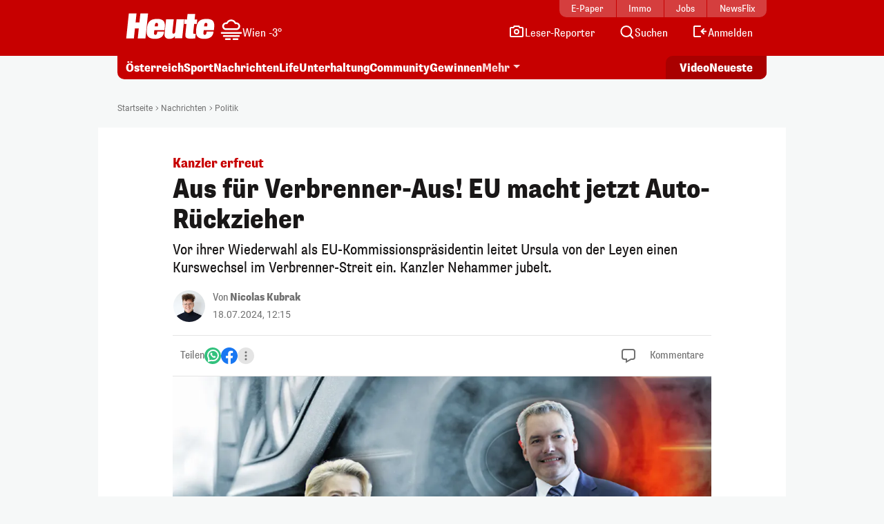

--- FILE ---
content_type: text/html; charset=UTF-8
request_url: https://www.heute.at/s/aus-fuer-verbrenner-aus-eu-macht-jetzt-auto-rueckzieher-120048567
body_size: 21541
content:
<!DOCTYPE html><html lang="de"><head><meta charset="utf-8"/><meta http-equiv="X-UA-Compatible" content="IE=10,IE=edge,chrome=1"/><meta name="viewport" content="width=device-width, initial-scale=1, shrink-to-fit=no"/><link rel="icon" type="image/x-icon" href="https://www.heute.at/favicon.ico"/><link rel="shortcut icon" type="image/x-icon" href="https://www.heute.at/favicon.ico"/><link rel="icon" type="image/png" sizes="16x16" href="https://www.heute.at/img/favicon-16x16.png"/><link rel="icon" type="image/png" sizes="32x32" href="https://www.heute.at/img/favicon-32x32.png"/><link rel="icon" type="image/png" sizes="64x64" href="https://www.heute.at/img/favicon-64x64.png"/><link rel="icon" type="image/png" sizes="96x96" href="https://www.heute.at/img/favicon-96x96.png"/><link rel="icon" type="image/png" sizes="128x128" href="https://www.heute.at/img/favicon-128x128.png"/><link rel="apple-touch-icon" href="https://www.heute.at/img/192x192.png"/><link rel="preload" href="https://data-196c083e38.heute.at/iomm/latest/manager/base/es6/bundle.js" as="script" id="IOMmBundle" crossorigin/><link rel="preload" href="https://data-196c083e38.heute.at/iomm/latest/bootstrap/loader.js" as="script" crossorigin/><script type="text/javascript" src="https://data-196c083e38.heute.at/iomm/latest/bootstrap/loader.js" crossorigin></script><link rel="preload" href="/build/fonts/SupriaSans-CondensedRegular_web.woff2" as="font" type="font/woff2" crossorigin/><link rel="preload" href="/build/fonts/SupriaSans-CondensedHeavy_web.woff2" as="font" type="font/woff2" crossorigin/><link rel="preload" href="/build/fonts/roboto-v30-latin-regular.woff2" as="font" type="font/woff2" crossorigin/><meta name="app_url" content="https://www.heute.at"/><meta name="publisher" content="heute.at"/><meta name="distribution" content="Global"/><meta name="page-topic" content="Nachrichten, News"/><meta name="copyright" content="(c) 2026 DJ Digitale Medien GmbH"/><meta property="fb:app_id" content="331040927291567"/><meta property="fb:pages" content="183473669401"/><meta name="coral_root_url" content="https://coral.heute.at"/><meta name="coral_story_url" content="https://www.heute.at"/><meta name="cmp_first_layer_id" content="1238313"/><meta name="foriocon" content="true"/><meta name="abo_cookie" content="__heute.isPURAboUser"/><meta name="abo_accepted_cookie" content="__heute.isPURTermsOfUseAccepted"/><meta name="authenticated_cookie" content="__heute.isAuthenticated"/><meta name="captcha_eu_public_key" content="XbfmNKOvBDIzovaPCOUZ-x-a2308ea9cebdc19216ebb4df9e23a7e705f0c236"/><meta name="google_recaptcha_token" content="6LdbtBcaAAAAAKDW5XFE7CpbVhIlrF7mG852ag3U"/><meta name="supress_tracking" content="0"/><link type="text/css" rel="stylesheet" href="/build/css/story-20260122_1630_gfa5490e.min.css"/><title>Kanzler erfreut – Aus für Verbrenner-Aus! EU macht jetzt Auto-Rückzieher | Heute.at</title><meta name="description" content="Vor ihrer Wiederwahl als EU-Kommissionspräsidentin leitet Ursula von der Leyen einen Kurswechsel im Verbrenner-Streit ein. Kanzler Nehammer jubelt."/><meta name="author" content="nico"/><meta name="robots" content="index, follow, max-image-preview:large"/><meta name="keywords" content=""/><link rel="canonical" href="https://www.heute.at/s/aus-fuer-verbrenner-aus-eu-macht-jetzt-auto-rueckzieher-120048567"/><meta property="og:title" content="Aus für Verbrenner-Aus! EU macht jetzt Auto-Rückzieher | Heute.at"/><meta property="og:url" content="https://www.heute.at/s/aus-fuer-verbrenner-aus-eu-macht-jetzt-auto-rueckzieher-120048567"/><meta property="og:description" content="Vor ihrer Wiederwahl als EU-Kommissionspräsidentin leitet Ursula von der Leyen einen Kurswechsel im Verbrenner-Streit ein. Kanzler Nehammer jubelt."/><meta property="og:image" content="https://heute-at-prod-images.imgix.net/2024/07/18/47cde66e-b6e1-4196-8106-2149f5f19a02.png?rect=0%2C62%2C1254%2C705&w=1200&fm=jpg"/><meta property="og:image:width" content="1200"/><meta property="og:image:height" content="630"/><meta property="twitter:card" content="summary_large_image"/><meta property="twitter:site" content="@heute_at"/><meta property="twitter:title" content="Aus für Verbrenner-Aus! EU macht jetzt Auto-Rückzieher | Heute.at"/><meta property="twitter:description" content="Vor ihrer Wiederwahl als EU-Kommissionspräsidentin leitet Ursula von der Leyen einen Kurswechsel im Verbrenner-Streit ein. Kanzler Nehammer jubelt."/><meta property="twitter:image" content="https://heute-at-prod-images.imgix.net/2024/07/18/47cde66e-b6e1-4196-8106-2149f5f19a02.png?rect=0%2C62%2C1254%2C705&amp;auto=format"/><meta name="oewa_cp" content="RedCont/Politik/PolitikInland"/><meta name="page_type" content="story"/><meta name="page_id" content="120048567"/><meta name="page_category_path" content="/nachrichten/politik"/><meta name="page_path" content="/nachrichten/politik/article"/><meta name="gaCategoryName" content=""/><meta name="no_ob_overlay" content="false"/><link rel="preload" as="image" imagesrcset="https://heute-at-prod-images.imgix.net/2024/07/18/47cde66e-b6e1-4196-8106-2149f5f19a02.png?auto=format%2Ccompress&amp;rect=0%2C55%2C1254%2C705&amp;w=160 160w, https://heute-at-prod-images.imgix.net/2024/07/18/47cde66e-b6e1-4196-8106-2149f5f19a02.png?auto=format%2Ccompress&amp;rect=0%2C55%2C1254%2C705&amp;w=256 256w, https://heute-at-prod-images.imgix.net/2024/07/18/47cde66e-b6e1-4196-8106-2149f5f19a02.png?auto=format%2Ccompress&amp;rect=0%2C55%2C1254%2C705&amp;w=300 300w, https://heute-at-prod-images.imgix.net/2024/07/18/47cde66e-b6e1-4196-8106-2149f5f19a02.png?auto=format%2Ccompress&amp;rect=0%2C55%2C1254%2C705&amp;w=384 384w, https://heute-at-prod-images.imgix.net/2024/07/18/47cde66e-b6e1-4196-8106-2149f5f19a02.png?auto=format%2Ccompress&amp;rect=0%2C55%2C1254%2C705&amp;w=460 460w, https://heute-at-prod-images.imgix.net/2024/07/18/47cde66e-b6e1-4196-8106-2149f5f19a02.png?auto=format%2Ccompress&amp;rect=0%2C55%2C1254%2C705&amp;w=620 620w, https://heute-at-prod-images.imgix.net/2024/07/18/47cde66e-b6e1-4196-8106-2149f5f19a02.png?auto=format%2Ccompress&amp;rect=0%2C55%2C1254%2C705&amp;w=768 768w, https://heute-at-prod-images.imgix.net/2024/07/18/47cde66e-b6e1-4196-8106-2149f5f19a02.png?auto=format%2Ccompress&amp;rect=0%2C55%2C1254%2C705&amp;w=996 996w, https://heute-at-prod-images.imgix.net/2024/07/18/47cde66e-b6e1-4196-8106-2149f5f19a02.png?auto=format%2Ccompress&amp;rect=0%2C55%2C1254%2C705&amp;w=1206 1206w, https://heute-at-prod-images.imgix.net/2024/07/18/47cde66e-b6e1-4196-8106-2149f5f19a02.png?auto=format%2Ccompress&amp;rect=0%2C55%2C1254%2C705&amp;w=1616 1616w" imagesizes="(max-width: 768px) 100vw, (max-width: 996px) 80vw, 780px"/><script>
    /*
     * __tcfapi stub - needs to be in <head>
     */
    function _typeof(t) {
        return (_typeof =
            'function' == typeof Symbol && 'symbol' == typeof Symbol.iterator
                ? function (t) {
                      return typeof t;
                  }
                : function (t) {
                      return t && 'function' == typeof Symbol && t.constructor === Symbol && t !== Symbol.prototype ? 'symbol' : typeof t;
                  })(t);
    }
    !(function () {
        var t = function () {
            var t,
                e,
                o = [],
                n = window,
                r = n;
            for (; r; ) {
                try {
                    if (r.frames.__tcfapiLocator) {
                        t = r;
                        break;
                    }
                } catch (t) {}
                if (r === n.top) break;
                r = r.parent;
            }
            t ||
                (!(function t() {
                    var e = n.document,
                        o = !!n.frames.__tcfapiLocator;
                    if (!o)
                        if (e.body) {
                            var r = e.createElement('iframe');
                            (r.style.cssText = 'display:none'), (r.name = '__tcfapiLocator'), e.body.appendChild(r);
                        } else setTimeout(t, 5);
                    return !o;
                })(),
                (n.__tcfapi = function () {
                    for (var t = arguments.length, n = new Array(t), r = 0; r <t; r++) n[r] = arguments[r];                     if (!n.length) return o;                     'setGdprApplies' === n[0] ? n.length> 3 && 2 === parseInt(n[1], 10) && 'boolean' == typeof n[3] && ((e = n[3]), 'function' == typeof n[2] && n[2]('set', !0)) : 'ping' === n[0] ? 'function' == typeof n[2] && n[2]({ gdprApplies: e, cmpLoaded: !1, cmpStatus: 'stub' }) : o.push(n);
                }),
                n.addEventListener(
                    'message',
                    function (t) {
                        var e = 'string' == typeof t.data,
                            o = {};
                        if (e)
                            try {
                                o = JSON.parse(t.data);
                            } catch (t) {}
                        else o = t.data;
                        var n = 'object' === _typeof(o) && null !== o ? o.__tcfapiCall : null;
                        n &&
                            window.__tcfapi(
                                n.command,
                                n.version,
                                function (o, r) {
                                    var a = { __tcfapiReturn: { returnValue: o, success: r, callId: n.callId } };
                                    t && t.source && t.source.postMessage && t.source.postMessage(e ? JSON.stringify(a) : a, '*');
                                },
                                n.parameter,
                            );
                    },
                    !1,
                ));
        };
        'undefined' != typeof module ? (module.exports = t) : t();
    })();
</script><style>
    #sp_message_container_1238313 {
    }
</style><script>
        window.dataLayer = window.dataLayer || [];
        var farcaster = {"article_id":120048567,"resourceType":"","category_name":"nachrichten","subcategory_name":"politik","article_topics":"Auto,EU,Ursula von der Leyen,Karl Nehammer,E-Fuel","article_title":"Aus f\u00fcr Verbrenner-Aus! EU macht jetzt Auto-R\u00fcckzieher"};
        if (navigator.userAgent.search('HeuteApp') !== -1) {
            farcaster['resourceType'] = 'app';
        }
        dataLayer.push(farcaster);
   </script><script type="text/javascript" class="consent_content" async data-src="https://functions.adnami.io/api/macro/adsm.macro.www.heute.at.js"></script><script>
    window.ID5EspConfig = {
        partnerId: 1712,
    };
</script><script> let audienzzPageCategoryPath = [];                             audienzzPageCategoryPath = "\/nachrichten\/politik".split('/').filter(Boolean);                          window.htag = window.htag || {};             window.htag.que = window.htag.que || [];             window.htag.que.push(() => {
                window.htag.api('1').updateKeywords(() => ({
                    page_category_path: audienzzPageCategoryPath,
                    page_type: ['story'],
                    page_id: ['120048567'],
                }));
            });
       </script><script defer="defer" async="async" class="consent_content" data-src="https://adnz.co/header.js?adTagId=10397"></script></head><body class="story  " data-debug="false"><div class="sticky-top top-wrapper gb-he"><div class="header-wrapper"><nav class="navbar navbar-expand-lg"><div class="container"><div class="top-nav d-md-block"><div class="inner"><div class="flex-fill text-center"><a href="https://epaper.heute.at/titles/heutewien/13000/publications/latest" target="_blank" class="epaper-header-link "> E-Paper</a></div><div class="flex-fill text-center"><a href="https://www.heute.at/immobilien">Immo</a></div><div class="flex-fill text-center"><a href="https://jobs.heute.at/">Jobs</a></div><div class="flex-fill text-center"><a href="https://www.newsflix.at/">NewsFlix</a></div></div></div><div class="middle-nav d-block page-section-center"><div class="inner"><div class="flex-fill d-flex justify-content-start align-items-end"><div><a class="navbar-brand" href="https://www.heute.at" aria-label="Heute.at"><img width="100%" height="100%" src="/img/svg/heute-logo-white.svg" alt="Heute.at"/></a></div><div class="navbar-weather" data-url="https://php.heute.at/wetter/miniweatherwidget/result.json"><a href="https://www.heute.at/wetter" class="d-flex justify-content-start align-items-end"><div><img data-src="/img/weather-icons-white/Icon-Wetter-" alt="Wetter" class="weather-icon"/></div><div class="weather-text d-none d-lg-block"></div></a></div></div><div class="nav-links"><a aria-label="Leser-Reporter" href="/leser-reporter"><svg width="24" height="24" viewBox="0 0 24 24" fill="none" xmlns="http://www.w3.org/2000/svg"><path d="M16.1056 5.44721L16.382 6H17H20C20.5523 6 21 6.44771 21 7V18C21 18.5523 20.5523 19 20 19H4C3.44772 19 3 18.5523 3 18V7C3 6.44772 3.44772 6 4 6H7H7.61803L7.89443 5.44721L8.61803 4L15.382 4L16.1056 5.44721Z" stroke="currentColor" stroke-width="2" stroke-linecap="round"></path><circle cx="12" cy="12" r="3" stroke="currentColor" stroke-width="2"></circle></svg><span class="d-none d-lg-inline-block">Leser-Reporter</span></a></div><div class="nav-links"><a aria-label="Artikelsuche" href="/artikelsuche"><svg width="24" height="24" viewBox="0 0 24 24" fill="none" xmlns="http://www.w3.org/2000/svg"><circle cx="11.8633" cy="11.5" r="7.5" stroke="currentColor" stroke-width="2"></circle><path d="M20.6562 21.7071C21.0467 22.0976 21.6799 22.0976 22.0704 21.7071C22.4609 21.3166 22.4609 20.6834 22.0704 20.2929L20.6562 21.7071ZM18.0704 16.2929L17.3633 15.5858L15.9491 17L16.6562 17.7071L18.0704 16.2929ZM22.0704 20.2929L18.0704 16.2929L16.6562 17.7071L20.6562 21.7071L22.0704 20.2929Z" fill="currentColor"></path></svg><span class="d-none d-lg-inline-block">Suchen</span></a></div><div class="nav-links d-none profil-nav-link"><a aria-label="Profil" href="/profil"><svg width="24" height="24" viewBox="0 0 24 24" fill="none" xmlns="http://www.w3.org/2000/svg"><path d="M20 21C20 15.4772 17.5228 14 12 14C6.47715 14 4 15.4772 4 21" stroke="currentColor" stroke-width="2"></path><circle cx="12" cy="7" r="4" stroke="currentColor" stroke-width="2"></circle></svg><span class="d-inline-block">Profil</span></a></div><div class="nav-links d-lg-none"><a aria-label="Anmelden" href="/profil"><svg width="24" height="24" viewBox="0 0 24 24" fill="none" xmlns="http://www.w3.org/2000/svg"><path d="M20 21C20 15.4772 17.5228 14 12 14C6.47715 14 4 15.4772 4 21" stroke="currentColor" stroke-width="2"></path><circle cx="12" cy="7" r="4" stroke="currentColor" stroke-width="2"></circle></svg><span class="d-none d-lg-inline-block">Anmelden</span></a></div><div class="nav-links d-none d-lg-block anmelden"><a aria-label="Anmelden" href="/profil/login"><svg width="24" height="24" viewBox="0 0 24 24" fill="none" xmlns="http://www.w3.org/2000/svg"><path fill-rule="evenodd" clip-rule="evenodd" d="M13 5L5 5L5 18L13 18C13.5523 18 14 18.4477 14 19C14 19.5523 13.5523 20 13 20H5C3.89543 20 3 19.1046 3 18L3 5C3 3.89543 3.89543 3 5 3L13 3C13.5523 3 14 3.44772 14 4C14 4.55228 13.5523 5 13 5ZM18.7071 7.29289C19.0976 7.68342 19.0976 8.31658 18.7071 8.70711L16.9142 10.5H21C21.5523 10.5 22 10.9477 22 11.5C22 12.0523 21.5523 12.5 21 12.5H16.9142L18.7071 14.2929C19.0976 14.6834 19.0976 15.3166 18.7071 15.7071C18.3166 16.0976 17.6834 16.0976 17.2929 15.7071L13.7929 12.2071C13.4024 11.8166 13.4024 11.1834 13.7929 10.7929L17.2929 7.29289C17.6834 6.90237 18.3166 6.90237 18.7071 7.29289Z" fill="currentColor"></path></svg><span class="d-none d-lg-inline-block">Anmelden</span></a></div><div class="nav-links d-block d-lg-none"><div class="btn-mobile-menu d-flex justify-content-center align-items-center" data-bs-toggle="offcanvas" data-bs-target="#offcanvasMobileMenu" aria-controls="offcanvasMobileMenu"><svg width="24px" height="24px" viewBox="0 0 24 24" fill="none" xmlns="http://www.w3.org/2000/svg"><path d="M20 7H4" stroke="currentColor" stroke-width="2" stroke-linecap="round"></path><path d="M20 11.5H4" stroke="currentColor" stroke-width="2" stroke-linecap="round"></path><path d="M16 16H4" stroke="currentColor" stroke-width="2" stroke-linecap="round"></path></svg></div></div></div></div></div></nav></div><div class="subheader-wrapper"><div class="container"><div class="bottom-nav"><div class="inner"><div class="wrapper-left"><ul><li><a href="/oesterreich">Österreich</a></li><li><a href="/sport">Sport</a></li><li><a href="/nachrichten">Nachrichten</a></li><li class="d-none d-md-block"><a href="/life">Life</a></li><li class="d-none d-lg-block"><a href="/unterhaltung">Unterhaltung</a></li><li class="d-none d-md-block"><a href="/community">Community</a></li><li class="d-none d-lg-block"><a href="/gewinnen">Gewinnen</a></li><li class="dropdown-center dropdown-container d-none d-lg-block"><a class="dropdown-toggle" href="#" role="button" data-bs-toggle="dropdown" aria-expanded="false">Mehr</a><ul class="dropdown-menu"><li><a class="dropdown-item" aria-label="Video" href="/video"><svg width="24" height="24" viewBox="0 0 24 24" fill="none" xmlns="http://www.w3.org/2000/svg"><path d="M7 6.11682C7 5.32566 7.87525 4.84781 8.54076 5.27564L17.6915 11.1583C18.3038 11.5519 18.3038 12.447 17.6915 12.8406L8.54076 18.7232C7.87525 19.1511 7 18.6732 7 17.8821V6.11682Z" stroke="currentColor" stroke-width="2" stroke-linecap="round" stroke-linejoin="round"></path></svg><span>Video</span></a></li><li><a class="dropdown-item" aria-label="Newsletter" href="/newsletter"><svg width="24" height="24" viewBox="0 0 24 24" fill="none" xmlns="http://www.w3.org/2000/svg"><path d="M20 5.00001L3.99999 5.00009C3.44771 5.00009 3 5.44781 3 6.00009V18.4442C3 18.9965 3.44772 19.4442 4 19.4442H20C20.5523 19.4442 21 18.9965 21 18.4442V6.00001C21 5.44772 20.5523 5 20 5.00001Z" stroke="currentColor" stroke-width="2" stroke-linecap="round" stroke-linejoin="round"></path><path d="M20 9.21875L12 13.4678L4 9.21875" stroke="currentColor" stroke-width="2" stroke-linecap="round" stroke-linejoin="round"></path></svg><span>Newsletter</span></a></li><li><a class="dropdown-item" aria-label="Wetter" href="/wetter"><svg width="24" height="24" viewBox="0 0 32 32" fill="none" xmlns="http://www.w3.org/2000/svg"><path d="M28 16L16 16" stroke="currentColor" stroke-width="2.66667" stroke-linecap="round"></path><path d="M16 4L16 16" stroke="currentColor" stroke-width="2.66667" stroke-linecap="round"></path><path d="M7.33268 7.3335L24.6657 24.6667" stroke="currentColor" stroke-width="2.66667" stroke-linecap="round"></path><path d="M24.6667 7.33333L16.0002 16.0003" stroke="currentColor" stroke-width="2.66667" stroke-linecap="round"></path><circle cx="15.9993" cy="16.0001" r="8" fill="#C70000" stroke="currentColor" stroke-width="2.66667"></circle><rect x="2.66602" y="16" width="13.3333" height="10.6667" fill="#C70000"></rect><path d="M16.6667 20L6 20" stroke="currentColor" stroke-width="2.66667" stroke-linecap="round"></path><path d="M14.6667 28L4 28" stroke="currentColor" stroke-width="2.66667" stroke-linecap="round"></path><path d="M15.9993 24L6.66602 24" stroke="currentColor" stroke-width="2.66667" stroke-linecap="round"></path></svg><span>Wetter</span></a></li><li><a class="dropdown-item" aria-label="Artikelsuche" href="/artikelsuche"><svg width="24" height="24" viewBox="0 0 24 24" fill="none" xmlns="http://www.w3.org/2000/svg"><circle cx="11.8633" cy="11.5" r="7.5" stroke="currentColor" stroke-width="2"></circle><path d="M20.6562 21.7071C21.0467 22.0976 21.6799 22.0976 22.0704 21.7071C22.4609 21.3166 22.4609 20.6834 22.0704 20.2929L20.6562 21.7071ZM18.0704 16.2929L17.3633 15.5858L15.9491 17L16.6562 17.7071L18.0704 16.2929ZM22.0704 20.2929L18.0704 16.2929L16.6562 17.7071L20.6562 21.7071L22.0704 20.2929Z" fill="currentColor"></path></svg><span>Suchen</span></a></li><li><a class="dropdown-item" aria-label="Leser-Reporter" href="/leser-reporter"><svg width="24" height="24" viewBox="0 0 24 24" fill="none" xmlns="http://www.w3.org/2000/svg"><path d="M16.1056 5.44721L16.382 6H17H20C20.5523 6 21 6.44771 21 7V18C21 18.5523 20.5523 19 20 19H4C3.44772 19 3 18.5523 3 18V7C3 6.44772 3.44772 6 4 6H7H7.61803L7.89443 5.44721L8.61803 4L15.382 4L16.1056 5.44721Z" stroke="currentColor" stroke-width="2" stroke-linecap="round"></path><circle cx="12" cy="12" r="3" stroke="currentColor" stroke-width="2"></circle></svg><span>Leser-Reporter</span></a></li><li><a class="dropdown-item no-icon" aria-label="Klima & Umwelt" href="/klimaschutz">Klima & Umwelt</a></li><li><a class="dropdown-item no-icon" aria-label="Olympia" href="/sport/olympia">Olympia</a></li><li><a class="dropdown-item no-icon" aria-label="Song Contest" href="/esc">Song Contest</a></li><li><a class="dropdown-item no-icon" aria-label="Deutschland-News" href="/deutschland">Deutschland-News</a></li><li><a class="dropdown-item no-icon" aria-label="St. Pölten Wahl" href="/stpoelten-wahl-2026">St. Pölten Wahl</a></li><li><a class="dropdown-item no-icon" aria-label="Jetzt im Kino" href="/kino/filme">Jetzt im Kino</a></li><li><a class="dropdown-item no-icon" aria-label="TV-Programm" href="/tv">TV-Programm</a></li><li><a class="dropdown-item no-icon" aria-label="Sicherheit am Schulweg" href="/sicherheit-am-schulweg">Sicherheit am Schulweg</a></li><li><a class="dropdown-item no-icon" aria-label="Kleine leisten Großes" href="/kleine-leisten-grosses">Kleine leisten Großes</a></li><li><a class="dropdown-item no-icon highlighted" aria-label="Sozial sicher in Wien" href="/sozialesicherheitwien"> Sozial sicher in Wien <div class="small">präsentiert vom FSW</div></a></li><li><a class="dropdown-item no-icon" aria-label="Horoskop" href="/horoskop">Horoskop</a></li><li><a class="dropdown-item no-icon" aria-label="EssenHeute" href="/essen-heute">EssenHeute</a></li><li><a class="dropdown-item no-icon" aria-label="Tiere" href="/tiere">Tiere</a></li><li><hr class="dropdown-divider"/></li><li><div class="dropdown-headline">Social Media</div><ul class="list-group list-group-horizontal social-icons"><li><a title="Facebook" aria-label="Facebook" target="_blank" href="https://www.facebook.com/heute"><svg width="24" height="24" viewBox="0 0 24 24" fill="none" xmlns="http://www.w3.org/2000/svg"><path d="M17 1H14C12.6739 1 11.4021 1.52678 10.4645 2.46447C9.52678 3.40215 9 4.67392 9 6V9H6V13H9V21H13V13H16L17 9H13V6C13 5.73478 13.1054 5.48043 13.2929 5.29289C13.4804 5.10536 13.7348 5 14 5H17V1Z" stroke="currentColor" stroke-width="2" stroke-linecap="round" stroke-linejoin="round"></path></svg></a></li><li><a title="Twitter" aria-label="Twitter" target="_blank" href="https://twitter.com/heute_at"><svg xmlns="http://www.w3.org/2000/svg" width="24" height="24" viewBox="0 0 24 24"><path fill="currentColor" fill-rule="nonzero" d="M13.65 10.47 20.93 2h-1.72l-6.33 7.35L7.83 2H2l7.64 11.12L2 22h1.73l6.68-7.77L15.74 22h5.83l-7.92-11.53Zm-2.37 2.75-.77-1.11L4.35 3.3H7l4.97 7.11.78 1.1 6.46 9.25h-2.66l-5.27-7.54Z"></path></svg></a></li><li><a title="Instagram" aria-label="Instagram" target="_blank" href="https://www.instagram.com/heute.at/"><svg width="24" height="24" viewBox="0 0 24 24" fill="none" xmlns="http://www.w3.org/2000/svg"><path d="M17 2H7C4.23858 2 2 4.23858 2 7V17C2 19.7614 4.23858 22 7 22H17C19.7614 22 22 19.7614 22 17V7C22 4.23858 19.7614 2 17 2Z" stroke="currentColor" stroke-width="2" stroke-linecap="round" stroke-linejoin="round"></path><path d="M16.0002 11.3703C16.1236 12.2025 15.9815 13.0525 15.594 13.7993C15.2065 14.5461 14.5933 15.1517 13.8418 15.53C13.0903 15.9082 12.2386 16.0399 11.408 15.9062C10.5773 15.7726 9.80996 15.3804 9.21503 14.7855C8.62011 14.1905 8.22793 13.4232 8.09426 12.5925C7.9606 11.7619 8.09226 10.9102 8.47052 10.1587C8.84878 9.40716 9.45438 8.79404 10.2012 8.40654C10.948 8.01904 11.7979 7.87689 12.6302 8.0003C13.4791 8.12619 14.265 8.52176 14.8719 9.12861C15.4787 9.73545 15.8743 10.5214 16.0002 11.3703Z" stroke="currentColor" stroke-width="2" stroke-linecap="round" stroke-linejoin="round"></path><path d="M19.0326 5.81035C19.0635 6.01841 19.028 6.2309 18.9311 6.4176C18.8342 6.6043 18.6809 6.7557 18.493 6.85027C18.3052 6.94483 18.0923 6.97775 17.8846 6.94433C17.6769 6.91091 17.4851 6.81287 17.3364 6.66414C17.1876 6.51541 17.0896 6.32357 17.0562 6.1159C17.0227 5.90824 17.0557 5.69532 17.1502 5.50744C17.2448 5.31956 17.3962 5.16628 17.5829 5.06941C17.7696 4.97253 17.9821 4.937 18.1901 4.96785C18.4024 4.99932 18.5989 5.09821 18.7506 5.24993C18.9023 5.40164 19.0012 5.59812 19.0326 5.81035Z" fill="currentColor"></path></svg></a></li><li><a title="TikTok" aria-label="TikTok" target="_blank" href="https://www.tiktok.com/@heute.at"><svg width="24" height="24" viewBox="0 0 24 24" fill="none" xmlns="http://www.w3.org/2000/svg"><path d="M17.0142 5.17789C17.6915 5.94144 18.5933 6.47079 19.5901 6.69H19.6301C19.9591 6.75787 20.2942 6.79139 20.6301 6.79V10.19C18.9202 10.1956 17.2516 9.66395 15.8601 8.67V15.67C15.857 16.9271 15.4803 18.1548 14.7778 19.1973C14.0753 20.2397 13.0787 21.0498 11.9148 21.5246C10.7509 21.9994 9.47204 22.1175 8.24084 21.8638C7.00964 21.6101 5.88163 20.9962 5.00015 20.1C4.14006 19.2191 3.5555 18.1066 3.31806 16.8986C3.08062 15.6905 3.20061 14.4395 3.66332 13.2986C4.12604 12.1578 4.91139 11.1766 5.92323 10.4753C6.93506 9.77393 8.12946 9.38288 9.36015 9.35L9.48014 12.77C8.94088 12.7681 8.41184 12.9172 7.95286 13.2003C7.49388 13.4834 7.12326 13.8892 6.88292 14.372C6.64259 14.8548 6.54212 15.3951 6.59287 15.932C6.64363 16.4689 6.84359 16.9808 7.17015 17.41C7.53464 17.8948 8.04244 18.2527 8.62162 18.4329C9.2008 18.6131 9.82199 18.6065 10.3972 18.414C10.9724 18.2215 11.4725 17.8529 11.8266 17.3604C12.1807 16.868 12.3708 16.2766 12.3701 15.67V2H15.8201V2.44C15.9189 3.45587 16.3369 4.41435 17.0142 5.17789Z" stroke="currentColor" stroke-width="2" stroke-linejoin="round"></path></svg></a></li><li><a title="YouTube" aria-label="YouTube" target="_blank" href="https://www.youtube.com/user/tageszeitungheute"><svg width="24" height="24" viewBox="0 0 24 24" fill="none" xmlns="http://www.w3.org/2000/svg"><path d="M22.5401 6.42C22.4213 5.94541 22.1794 5.51057 21.8387 5.15941C21.4981 4.80824 21.0708 4.55318 20.6001 4.42C18.8801 4 12.0001 4 12.0001 4C12.0001 4 5.12008 4 3.40008 4.46C2.92933 4.59318 2.50206 4.84824 2.16143 5.19941C1.8208 5.55057 1.57887 5.98541 1.46008 6.46C1.1453 8.20556 0.991319 9.97631 1.00008 11.75C0.988863 13.537 1.14285 15.3213 1.46008 17.08C1.59104 17.5398 1.83839 17.9581 2.17823 18.2945C2.51806 18.6308 2.9389 18.8738 3.40008 19C5.12008 19.46 12.0001 19.46 12.0001 19.46C12.0001 19.46 18.8801 19.46 20.6001 19C21.0708 18.8668 21.4981 18.6118 21.8387 18.2606C22.1794 17.9094 22.4213 17.4746 22.5401 17C22.8524 15.2676 23.0064 13.5103 23.0001 11.75C23.0113 9.96295 22.8573 8.1787 22.5401 6.42Z" stroke="currentColor" stroke-width="2" stroke-linecap="round" stroke-linejoin="round"></path><path d="M9.75 15.02L15.5 11.75L9.75 8.47998V15.02Z" stroke="currentColor" stroke-width="2" stroke-linecap="round" stroke-linejoin="round"></path></svg></a></li></ul></li><li><hr class="dropdown-divider"/></li><li><ul class="list-group list-group-horizontal heute-icons"><li><a title="Heute Kino" aria-label="Heute Kino" href="/kino"><img width="83" height="14" src="/img/svg/heute-kino.svg" alt="Heute Kino"/></a></li><li><a title="Heute Jobs" aria-label="Heute Jobs" href="https://jobs.heute.at"><img width="83" height="14" src="/img/svg/heute-jobs.svg" alt="Heute Jobs"/></a></li><li><a title="Heute TV" aria-label="Heute TV" href="/tv"><img width="83" height="14" src="/img/svg/heute-tv.svg" alt="Heute TV"/></a></li></ul></li></ul></li></ul></div><div class="wrapper-right"><ul><li class="d-none d-md-block"><a href="/video" aria-label="Alle Videos ansehen"><span class="screen-reader-only">Alle</span> Video <span class="screen-reader-only">s ansehen</span></a></li><li><a href="/neueste" aria-label="Alle neuesten Artikel lesen"> Neueste <span class="screen-reader-only">Artikel lesen</span></a></li></ul></div></div></div></div></div><div class="offcanvas offcanvas-end d-lg-none" tabindex="-1" id="offcanvasMobileMenu"><div class="offcanvas-body"><ul><li><a aria-label="Startseite" href="/"><svg width="24" height="24" viewBox="0 0 24 24" fill="none" xmlns="http://www.w3.org/2000/svg"><path d="M4.32732 10.03C4.11885 10.2195 4 10.4882 4 10.7699V18.9436C4 19.4959 4.44772 19.9436 5 19.9436H19C19.5523 19.9436 20 19.4959 20 18.9436V10.7699C20 10.4882 19.8812 10.2195 19.6727 10.03L12.6727 3.66623C12.2913 3.31947 11.7087 3.31947 11.3273 3.66623L4.32732 10.03Z" stroke="currentColor" stroke-width="2" stroke-linecap="round" stroke-linejoin="round"></path></svg><span>Startseite</span></a></li><li><a aria-label="Wetter" href="/wetter"><svg width="24" height="24" viewBox="0 0 32 32" fill="none" xmlns="http://www.w3.org/2000/svg"><path d="M28 16L16 16" stroke="currentColor" stroke-width="2.66667" stroke-linecap="round"></path><path d="M16 4L16 16" stroke="currentColor" stroke-width="2.66667" stroke-linecap="round"></path><path d="M7.33268 7.3335L24.6657 24.6667" stroke="currentColor" stroke-width="2.66667" stroke-linecap="round"></path><path d="M24.6667 7.33333L16.0002 16.0003" stroke="currentColor" stroke-width="2.66667" stroke-linecap="round"></path><circle cx="15.9993" cy="16.0001" r="8" fill="#C70000" stroke="currentColor" stroke-width="2.66667"></circle><rect x="2.66602" y="16" width="13.3333" height="10.6667" fill="#C70000"></rect><path d="M16.6667 20L6 20" stroke="currentColor" stroke-width="2.66667" stroke-linecap="round"></path><path d="M14.6667 28L4 28" stroke="currentColor" stroke-width="2.66667" stroke-linecap="round"></path><path d="M15.9993 24L6.66602 24" stroke="currentColor" stroke-width="2.66667" stroke-linecap="round"></path></svg><span>Wetter</span></a></li><li><a aria-label="Artikelsuche" href="/artikelsuche"><svg width="24" height="24" viewBox="0 0 24 24" fill="none" xmlns="http://www.w3.org/2000/svg"><circle cx="11.8633" cy="11.5" r="7.5" stroke="currentColor" stroke-width="2"></circle><path d="M20.6562 21.7071C21.0467 22.0976 21.6799 22.0976 22.0704 21.7071C22.4609 21.3166 22.4609 20.6834 22.0704 20.2929L20.6562 21.7071ZM18.0704 16.2929L17.3633 15.5858L15.9491 17L16.6562 17.7071L18.0704 16.2929ZM22.0704 20.2929L18.0704 16.2929L16.6562 17.7071L20.6562 21.7071L22.0704 20.2929Z" fill="currentColor"></path></svg><span>Suchen</span></a></li><li><a aria-label="Leser-Reporter" href="/leser-reporter"><svg width="24" height="24" viewBox="0 0 24 24" fill="none" xmlns="http://www.w3.org/2000/svg"><path d="M16.1056 5.44721L16.382 6H17H20C20.5523 6 21 6.44771 21 7V18C21 18.5523 20.5523 19 20 19H4C3.44772 19 3 18.5523 3 18V7C3 6.44772 3.44772 6 4 6H7H7.61803L7.89443 5.44721L8.61803 4L15.382 4L16.1056 5.44721Z" stroke="currentColor" stroke-width="2" stroke-linecap="round"></path><circle cx="12" cy="12" r="3" stroke="currentColor" stroke-width="2"></circle></svg><span>Leser-Reporter</span></a></li><li class="d-none profil-nav-link"><a aria-label="Mein Profil" href="/profil"><svg width="24" height="24" viewBox="0 0 24 24" fill="none" xmlns="http://www.w3.org/2000/svg"><path d="M20 21C20 15.4772 17.5228 14 12 14C6.47715 14 4 15.4772 4 21" stroke="currentColor" stroke-width="2"></path><circle cx="12" cy="7" r="4" stroke="currentColor" stroke-width="2"></circle></svg><span>Mein Profil</span></a></li><li class="anmelden"><a aria-label="Anmelden" href="/profil/login"><svg width="24" height="24" viewBox="0 0 24 24" fill="none" xmlns="http://www.w3.org/2000/svg"><path fill-rule="evenodd" clip-rule="evenodd" d="M13 5L5 5L5 18L13 18C13.5523 18 14 18.4477 14 19C14 19.5523 13.5523 20 13 20H5C3.89543 20 3 19.1046 3 18L3 5C3 3.89543 3.89543 3 5 3L13 3C13.5523 3 14 3.44772 14 4C14 4.55228 13.5523 5 13 5ZM18.7071 7.29289C19.0976 7.68342 19.0976 8.31658 18.7071 8.70711L16.9142 10.5H21C21.5523 10.5 22 10.9477 22 11.5C22 12.0523 21.5523 12.5 21 12.5H16.9142L18.7071 14.2929C19.0976 14.6834 19.0976 15.3166 18.7071 15.7071C18.3166 16.0976 17.6834 16.0976 17.2929 15.7071L13.7929 12.2071C13.4024 11.8166 13.4024 11.1834 13.7929 10.7929L17.2929 7.29289C17.6834 6.90237 18.3166 6.90237 18.7071 7.29289Z" fill="currentColor"></path></svg><span>Anmelden</span></a></li><li><hr class="ul-divider"/></li><li><a aria-label="Alle neuesten Artikel lesen" href="/neueste"><svg width="24" height="24" viewBox="0 0 24 24" fill="none" xmlns="http://www.w3.org/2000/svg"><path d="M21 12C21 7.02944 16.9706 3 12 3C7.02944 3 3 7.02944 3 12C3 16.9706 7.02944 21 12 21C14.2825 21 16.3666 20.1503 17.9531 18.75M17.9531 18.75L17.85 21M17.9531 18.75L15.6 18.3" stroke="currentColor" stroke-width="2" stroke-linecap="round" stroke-linejoin="round"></path><path d="M11 7.5V13L14.6667 14.8333" stroke="currentColor" stroke-width="2" stroke-linecap="round" stroke-linejoin="round"></path></svg><span> Neueste <span class="screen-reader-only">neue Artikel lesen</span></span></a></li><li><a class="no-icon" aria-label="Österreich" href="/oesterreich">Österreich</a></li><li><a class="no-icon" aria-label="Klima & Umwelt" href="/klimaschutz">Klima & Umwelt</a></li><li><a class="no-icon" aria-label="Olympia" href="/sport/olympia">Olympia</a></li><li><a class="no-icon" aria-label="Song Contest" href="/esc">Song Contest</a></li><li><a class="no-icon" aria-label="Deutschland" href="/deutschland">Deutschland</a></li><li><a class="no-icon" aria-label="St. Pölten Wahl" href="/stpoelten-wahl-2026">St. Pölten Wahl</a></li><li><a class="no-icon" aria-label="Nachrichten" href="/nachrichten">Nachrichten</a></li><li><a class="no-icon" aria-label="Sport" href="/sport">Sport</a></li><li><a class="no-icon" aria-label="Motor" href="/life/motor">Motor</a></li><li><a class="no-icon" aria-label="Life" href="/life">Life</a></li><li><a class="no-icon" aria-label="Unterhaltung" href="/unterhaltung">Unterhaltung</a></li><li><a class="no-icon" aria-label="Community" href="/community">Community</a></li><li><a class="no-icon" aria-label="Immobilien" href="https://www.heute.at/immobilien">Immobilien</a></li><li><a class="no-icon menu-opacity" aria-label="Jetzt im Kino" href="/kino/filme">Jetzt im Kino</a></li><li><a class="no-icon menu-opacity" aria-label="TV-Programm" href="/tv">TV-Programm</a></li><li><a class="no-icon menu-opacity" aria-label="Influencer-Award" href="/community/influencer">Influencer-Award</a></li><li><a class="no-icon menu-opacity" aria-label="Kleine leisten Großes" href="/kleine-leisten-grosses">Kleine leisten Großes</a></li><li><a class="no-icon highlighted" aria-label="Sozial sicher in Wien" href="/sozialesicherheitwien"> Sozial sicher in Wien <div class="small">präsentiert vom FSW</div></a></li><li><a class="no-icon menu-opacity" aria-label="Horoskop" href="/horoskop">Horoskop</a></li><li><a class="no-icon menu-opacity" aria-label="EssenHeute" href="/essen-heute">EssenHeute</a></li><li><a class="no-icon menu-opacity" aria-label="Tiere" href="/tiere">Tiere</a></li><li><a aria-label="Videos" href="/video"><svg width="24" height="24" viewBox="0 0 24 24" fill="none" xmlns="http://www.w3.org/2000/svg"><path d="M7 6.11682C7 5.32566 7.87525 4.84781 8.54076 5.27564L17.6915 11.1583C18.3038 11.5519 18.3038 12.447 17.6915 12.8406L8.54076 18.7232C7.87525 19.1511 7 18.6732 7 17.8821V6.11682Z" stroke="currentColor" stroke-width="2" stroke-linecap="round" stroke-linejoin="round"></path></svg><span>Videos</span></a></li><li><a aria-label="Gewinnspiele" href="/gewinnspiele"><svg width="24" height="24" viewBox="0 0 24 24" fill="none" xmlns="http://www.w3.org/2000/svg"><path d="M8.35966 12.7699C9.36927 13.5416 10.6311 14 12 14C13.3689 14 14.6307 13.5416 15.6403 12.7699M8.35966 12.7699C6.92529 11.6735 6 9.94481 6 8C6 4.68629 8.68629 2 12 2C15.3137 2 18 4.68629 18 8C18 9.94481 17.0747 11.6735 15.6403 12.7699M8.35966 12.7699L7 21.5L11.5 18L17 21.5L15.6403 12.7699" stroke="currentColor" stroke-width="2" stroke-linecap="round" stroke-linejoin="round"></path></svg><span>Gewinnspiele</span></a></li><li><hr class="ul-divider"/></li><li><a aria-label="E-Paper" href="https://epaper.heute.at/titles/heutewien/13000/publications/latest" target="_blank" class="epaper-menu-link "><svg width="24" height="24" viewBox="0 0 24 24" fill="none" xmlns="http://www.w3.org/2000/svg"><path d="M2 5H8C9.06087 5 10.0783 5.42143 10.8284 6.17157C11.5786 6.92172 12 7.93913 12 9V23C12 22.2044 11.6839 21.4413 11.1213 20.8787C10.5587 20.3161 9.79565 20 9 20H2V5Z" stroke="currentColor" stroke-width="2" stroke-linecap="round" stroke-linejoin="round"></path><path d="M22 5H16C14.9391 5 13.9217 5.42143 13.1716 6.17157C12.4214 6.92172 12 7.93913 12 9V23C12 22.2044 12.3161 21.4413 12.8787 20.8787C13.4413 20.3161 14.2044 20 15 20H22V5Z" stroke="currentColor" stroke-width="2" stroke-linecap="round" stroke-linejoin="round"></path></svg><span> E-Paper</span></a></li><li><a aria-label="Newsletter" href="/newsletter"><svg width="24" height="24" viewBox="0 0 24 24" fill="none" xmlns="http://www.w3.org/2000/svg"><path d="M20 5.00001L3.99999 5.00009C3.44771 5.00009 3 5.44781 3 6.00009V18.4442C3 18.9965 3.44772 19.4442 4 19.4442H20C20.5523 19.4442 21 18.9965 21 18.4442V6.00001C21 5.44772 20.5523 5 20 5.00001Z" stroke="currentColor" stroke-width="2" stroke-linecap="round" stroke-linejoin="round"></path><path d="M20 9.21875L12 13.4678L4 9.21875" stroke="currentColor" stroke-width="2" stroke-linecap="round" stroke-linejoin="round"></path></svg><span>Newsletter</span></a></li><li><hr class="ul-divider"/></li><li><div class="ul-headline">Social Media</div><ul class="list-group list-group-horizontal social-icons"><li><a title="Facebook" aria-label="Facebook" target="_blank" href="https://www.facebook.com/heute"><svg width="24" height="24" viewBox="0 0 24 24" fill="none" xmlns="http://www.w3.org/2000/svg"><path d="M17 1H14C12.6739 1 11.4021 1.52678 10.4645 2.46447C9.52678 3.40215 9 4.67392 9 6V9H6V13H9V21H13V13H16L17 9H13V6C13 5.73478 13.1054 5.48043 13.2929 5.29289C13.4804 5.10536 13.7348 5 14 5H17V1Z" stroke="currentColor" stroke-width="2" stroke-linecap="round" stroke-linejoin="round"></path></svg></a></li><li><a title="Twitter" aria-label="Twitter" target="_blank" href="https://twitter.com/heute_at"><svg xmlns="http://www.w3.org/2000/svg" width="24" height="24" viewBox="0 0 24 24"><path fill="currentColor" fill-rule="nonzero" d="M13.65 10.47 20.93 2h-1.72l-6.33 7.35L7.83 2H2l7.64 11.12L2 22h1.73l6.68-7.77L15.74 22h5.83l-7.92-11.53Zm-2.37 2.75-.77-1.11L4.35 3.3H7l4.97 7.11.78 1.1 6.46 9.25h-2.66l-5.27-7.54Z"></path></svg></a></li><li><a title="Instagram" aria-label="Instagram" target="_blank" href="https://www.instagram.com/heute.at/"><svg width="24" height="24" viewBox="0 0 24 24" fill="none" xmlns="http://www.w3.org/2000/svg"><path d="M17 2H7C4.23858 2 2 4.23858 2 7V17C2 19.7614 4.23858 22 7 22H17C19.7614 22 22 19.7614 22 17V7C22 4.23858 19.7614 2 17 2Z" stroke="currentColor" stroke-width="2" stroke-linecap="round" stroke-linejoin="round"></path><path d="M16.0002 11.3703C16.1236 12.2025 15.9815 13.0525 15.594 13.7993C15.2065 14.5461 14.5933 15.1517 13.8418 15.53C13.0903 15.9082 12.2386 16.0399 11.408 15.9062C10.5773 15.7726 9.80996 15.3804 9.21503 14.7855C8.62011 14.1905 8.22793 13.4232 8.09426 12.5925C7.9606 11.7619 8.09226 10.9102 8.47052 10.1587C8.84878 9.40716 9.45438 8.79404 10.2012 8.40654C10.948 8.01904 11.7979 7.87689 12.6302 8.0003C13.4791 8.12619 14.265 8.52176 14.8719 9.12861C15.4787 9.73545 15.8743 10.5214 16.0002 11.3703Z" stroke="currentColor" stroke-width="2" stroke-linecap="round" stroke-linejoin="round"></path><path d="M19.0326 5.81035C19.0635 6.01841 19.028 6.2309 18.9311 6.4176C18.8342 6.6043 18.6809 6.7557 18.493 6.85027C18.3052 6.94483 18.0923 6.97775 17.8846 6.94433C17.6769 6.91091 17.4851 6.81287 17.3364 6.66414C17.1876 6.51541 17.0896 6.32357 17.0562 6.1159C17.0227 5.90824 17.0557 5.69532 17.1502 5.50744C17.2448 5.31956 17.3962 5.16628 17.5829 5.06941C17.7696 4.97253 17.9821 4.937 18.1901 4.96785C18.4024 4.99932 18.5989 5.09821 18.7506 5.24993C18.9023 5.40164 19.0012 5.59812 19.0326 5.81035Z" fill="currentColor"></path></svg></a></li><li><a title="TikTok" aria-label="TikTok" target="_blank" href="https://www.tiktok.com/@heute.at"><svg width="24" height="24" viewBox="0 0 24 24" fill="none" xmlns="http://www.w3.org/2000/svg"><path d="M17.0142 5.17789C17.6915 5.94144 18.5933 6.47079 19.5901 6.69H19.6301C19.9591 6.75787 20.2942 6.79139 20.6301 6.79V10.19C18.9202 10.1956 17.2516 9.66395 15.8601 8.67V15.67C15.857 16.9271 15.4803 18.1548 14.7778 19.1973C14.0753 20.2397 13.0787 21.0498 11.9148 21.5246C10.7509 21.9994 9.47204 22.1175 8.24084 21.8638C7.00964 21.6101 5.88163 20.9962 5.00015 20.1C4.14006 19.2191 3.5555 18.1066 3.31806 16.8986C3.08062 15.6905 3.20061 14.4395 3.66332 13.2986C4.12604 12.1578 4.91139 11.1766 5.92323 10.4753C6.93506 9.77393 8.12946 9.38288 9.36015 9.35L9.48014 12.77C8.94088 12.7681 8.41184 12.9172 7.95286 13.2003C7.49388 13.4834 7.12326 13.8892 6.88292 14.372C6.64259 14.8548 6.54212 15.3951 6.59287 15.932C6.64363 16.4689 6.84359 16.9808 7.17015 17.41C7.53464 17.8948 8.04244 18.2527 8.62162 18.4329C9.2008 18.6131 9.82199 18.6065 10.3972 18.414C10.9724 18.2215 11.4725 17.8529 11.8266 17.3604C12.1807 16.868 12.3708 16.2766 12.3701 15.67V2H15.8201V2.44C15.9189 3.45587 16.3369 4.41435 17.0142 5.17789Z" stroke="currentColor" stroke-width="2" stroke-linejoin="round"></path></svg></a></li><li><a title="YouTube" aria-label="YouTube" target="_blank" href="https://www.youtube.com/user/tageszeitungheute"><svg width="24" height="24" viewBox="0 0 24 24" fill="none" xmlns="http://www.w3.org/2000/svg"><path d="M22.5401 6.42C22.4213 5.94541 22.1794 5.51057 21.8387 5.15941C21.4981 4.80824 21.0708 4.55318 20.6001 4.42C18.8801 4 12.0001 4 12.0001 4C12.0001 4 5.12008 4 3.40008 4.46C2.92933 4.59318 2.50206 4.84824 2.16143 5.19941C1.8208 5.55057 1.57887 5.98541 1.46008 6.46C1.1453 8.20556 0.991319 9.97631 1.00008 11.75C0.988863 13.537 1.14285 15.3213 1.46008 17.08C1.59104 17.5398 1.83839 17.9581 2.17823 18.2945C2.51806 18.6308 2.9389 18.8738 3.40008 19C5.12008 19.46 12.0001 19.46 12.0001 19.46C12.0001 19.46 18.8801 19.46 20.6001 19C21.0708 18.8668 21.4981 18.6118 21.8387 18.2606C22.1794 17.9094 22.4213 17.4746 22.5401 17C22.8524 15.2676 23.0064 13.5103 23.0001 11.75C23.0113 9.96295 22.8573 8.1787 22.5401 6.42Z" stroke="currentColor" stroke-width="2" stroke-linecap="round" stroke-linejoin="round"></path><path d="M9.75 15.02L15.5 11.75L9.75 8.47998V15.02Z" stroke="currentColor" stroke-width="2" stroke-linecap="round" stroke-linejoin="round"></path></svg></a></li></ul></li><li><hr class="ul-divider"/></li><li><ul class="list-group list-group-horizontal heute-icons"><li><a class="nav-link" title="Heute Kino" aria-label="Heute Kino" href="/kino"><img width="114px" height="19px" src="/img/svg/heute-kino.svg" alt="Heute Kino"/></a></li><li><a class="nav-link" title="Heute Jobs" aria-label="Heute Jobs" href="https://jobs.heute.at"><img width="129px" height="28px" src="/img/svg/heute-jobs.svg" alt="Heute Jobs"/></a></li><li><a class="nav-link" title="Heute TV" aria-label="Heute TV" href="/tv"><img width="92px" height="19px" src="/img/svg/heute-tv.svg" alt="Heute TV"/></a></li></ul></li></ul></div></div></div><div class="ad-desktop-wrapper ad-outside-right"><div id="adnz_halfpage_2" data-ad-section="" data-ad-position="outside-right" data-device="desktop" class="ad ad-desktop"></div></div><div class="content-wrapper"><div class="ad-desktop-wrapper ad-inside-full-top  adnz-inside-full-top-wrapper "><div id="adnz_billboard_1" data-ad-section="" data-ad-position="inside-full-top" data-device="desktop" class="ad ad-desktop"></div></div><div class="ad-desktop-wrapper ad-left-ad ad-inside-third-pos1"><div id="adnz_halfpage_1" data-ad-section="" data-ad-position="inside-third-pos1" data-device="desktop" class="ad ad-desktop"></div></div><div class="container"><div class="breadcrumbs"><a href="/">Startseite</a><svg width="12" height="12" viewBox="0 0 12 12" fill="none" xmlns="http://www.w3.org/2000/svg"><path d="M5 3.5L8 6L5 8.5" stroke="currentColor" stroke-linecap="round" stroke-linejoin="round"></path></svg><a href="/nachrichten">Nachrichten</a><svg width="12" height="12" viewBox="0 0 12 12" fill="none" xmlns="http://www.w3.org/2000/svg"><path d="M5 3.5L8 6L5 8.5" stroke="currentColor" stroke-linecap="round" stroke-linejoin="round"></path></svg><a href="/nachrichten/politik">Politik</a></div></div><div class="story-container container"><div class="row"><div class="col-12"><div class="story-wrapper"><div class="story-header gb-storycnt"><div class="row"><div class="col-12"><div class="pre-headline raw">Kanzler erfreut</div><h1 class="headline raw">Aus für Verbrenner-Aus! EU macht jetzt Auto-Rückzieher</h1><div class="sub-headline raw">Vor ihrer Wiederwahl als EU-Kommissionspräsidentin leitet Ursula von der Leyen einen Kurswechsel im Verbrenner-Streit ein. Kanzler Nehammer jubelt.</div><div class="author-wrapper author-one gb-auip"><div class="author-info"><div><a href="/a/nicolas-kubrak-100160727"><img src="https://heute-at-prod-images.imgix.net/2025/01/09/596ffae7-be8e-4b6f-af20-3b57fae667ec.jpeg?rect=0%2C0%2C2667%2C2667&amp;auto=format&amp;w=82" alt="Nicolas Kubrak" decoding="async" class="author-image"/></a></div><div><div class="author-name"> Von <a href="/a/nicolas-kubrak-100160727"> Nicolas Kubrak</a></div><div class="author-time">18.07.2024, 12:15</div></div></div></div><div class="socialbar-container"><div class="socialbar-wrapper gb-sba col-12 mx-auto"><div class="inner"><div class="social-share"><ul class="d-flex justify-content-start align-items-center"><li>Teilen</li><li><a href="whatsapp://send?text=Aus+f%C3%BCr+Verbrenner-Aus%21+EU+macht+jetzt+Auto-R%C3%BCckzieher https%3A%2F%2Fwww.heute.at%2Fs%2Faus-fuer-verbrenner-aus-eu-macht-jetzt-auto-rueckzieher-120048567" target="_blank" rel="noopener noreferrer" aria-label="WhatsApp"><img width="24" height="24" src="/img/svg/whatsapp-color.svg" alt="WhatsApp"/></a></li><li><a href="https://www.facebook.com/sharer/sharer.php?u=https%3A%2F%2Fwww.heute.at%2Fs%2Faus-fuer-verbrenner-aus-eu-macht-jetzt-auto-rueckzieher-120048567" target="_blank" rel="noopener noreferrer" aria-label="Facebook"><img width="24" height="24" src="/img/svg/facebook-color.svg" alt="Facebook"/></a></li><li><button id="social-dialog-button" type="button" data-action="show-modal" data-state="closed" aria-label="Teilen" aria-expanded="false" aria-haspopup="dialog"><div class="sc-beqWaB ijsxQi"><svg width="24" height="24" viewBox="0 0 24 24" fill="none" xmlns="http://www.w3.org/2000/svg"><g clip-path="url(#clip0_2052_916)"><circle cx="1.5" cy="1.5" r="1.5" transform="matrix(1 0 0 -1 10.5 8.5)" fill="currentColor"></circle><circle cx="1.5" cy="1.5" r="1.5" transform="matrix(1 0 0 -1 10.5 13.5)" fill="currentColor"></circle><circle cx="1.5" cy="1.5" r="1.5" transform="matrix(1 0 0 -1 10.5 18.5)" fill="currentColor"></circle></g><defs><clipPath id="clip0_2052_916"><rect width="24" height="24"></rect></clipPath></defs></svg></div></button></li></ul><dialog class="social-dialog" id="social-dialog" role="dialog" aria-labelledby="Teilen" aria-hidden="true" tabindex="-1" onmousedown="event.target==this && (this.close(), document.body.classList.remove('no-scrolling'))"><svg fill="#FFFFFF" aria-hidden="true" width="15" height="13" viewBox="0 0 13 13"><path clip-path="url(#:rb:)" fill="none" stroke="#707070" stroke-width="3" d="M0,0 H13 L6.5,7 Q6.5,7 6.5,7 Z"></path><path stroke="#FFFFFF" d="M0,0 H13 L6.5,7 Q6.5,7 6.5,7 Z"></path><clipPath id=":rb:"><rect x="-1" y="1" width="15" height="13"></rect></clipPath></svg><div><a href="https://t.me/share/url?url=https%3A%2F%2Fwww.heute.at%2Fs%2Faus-fuer-verbrenner-aus-eu-macht-jetzt-auto-rueckzieher-120048567" target="_blank" rel="noopener noreferrer" aria-label="Telegram"><img width="24" height="24" src="/img/svg/telegram-color.svg" alt="Telegram"/><span>Telegram</span></a><a href="https://twitter.com/intent/tweet?text=https%3A%2F%2Fwww.heute.at%2Fs%2Faus-fuer-verbrenner-aus-eu-macht-jetzt-auto-rueckzieher-120048567" target="_blank" rel="noopener noreferrer" aria-label="X"><img width="24" height="24" src="/img/svg/x-color.svg" alt="X"/><span>X</span></a><a href="/cdn-cgi/l/email-protection#[base64]" target="_blank" rel="noopener noreferrer" aria-label="Mail"><img width="24" height="24" src="/img/svg/mail.svg" alt="Mail"/><span>Mail</span></a><span href="javascript:void(0);" id="share-more" class="share-more hidden" data-title="Aus für Verbrenner-Aus! EU macht jetzt Auto-Rückzieher" data-url="https://www.heute.at/s/aus-fuer-verbrenner-aus-eu-macht-jetzt-auto-rueckzieher-120048567"><img width="24" height="24" src="/img/svg/share-more.svg" alt="mehr"/><span>Mehr</span></span></div></dialog></div><div class="offcanvas-container"><span class="social-comments toggle-offcanvas" data-bs-toggle="offcanvas" data-bs-target="#offcanvasComments" aria-controls="offcanvasComments" onclick="window.setupTiger();" article-id="120048567"><div class="d-flex justify-content-start align-items-center comment-icon"><img width="24" height="24" src="/img/svg/comment.svg" alt="kommentieren" class="comment-icon"/><div class="comments-count"></div></div><div id="tiger_trigger"> Kommentare</div></span><div class="offcanvas offcanvas-comments offcanvas-end" tabindex="-1" id="offcanvasComments" aria-labelledby="offcanvasCommentsLabel"><div class="container"><div class="offcanvas-comments-container"><div class="offcanvas-header"><button id="close-comments-btn" type="button" class="close-offcanvas" data-bs-dismiss="offcanvas" aria-label="Close"><svg class="svg-close" width="24" height="24" viewBox="0 0 24 24" fill="none" xmlns="http://www.w3.org/2000/svg"><path d="M19 19L5 5" stroke="currentColor" stroke-width="2" stroke-linecap="round"></path><path d="M5 19L19 5" stroke="currentColor" stroke-width="2" stroke-linecap="round"></path></svg></button></div><div id="comments-offcanvas-body" class="offcanvas-body"><div id="coral-status-bar" class="hidden"><span>An der Unterhaltung teilnehmen</span><button onClick="window.location.href='/profil/login';">Login</button></div><div><div id="tiger_spinner" class="col-12 d-flex justify-content-center flex-row pt-5"><div><div class="spinner-border" role="status"><span class="visually-hidden">Loading...</span></div><svg width="12" height="14" viewBox="0 0 12 14" fill="none" xmlns="http://www.w3.org/2000/svg"><path d="M7.25468 5.22034L7.7544 0.402344H11.8747L10.4698 13.7815H6.34954L6.90583 8.42605H4.8504L4.28468 13.7815H0.173828L1.57869 0.402344H5.69897L5.18983 5.22034H7.25468Z" fill="currentColor"></path></svg></div></div><div id="tiger_thread" class="d-none container-fluid font-roboto px-0"><div id="tiger_top"><div class="row mb-3"><div class="col-12"><div class="d-flex flex-column gap-2"><span class="fw-bold" id="tiger_name">Angemeldet als</span><span class="fw-bold"> Hier findest du <a href="/profil/comments">deine letzten Kommentare</a></span><div id="tiger_user_moderations"></div></div></div></div><div class="row mb-3"><div class="col-12"><textarea class="form-control mb-2" id="comment-input" rows="5" placeholder="Schreibe einen Kommentar..." required="true" maxlength="700"></textarea><div class="d-flex justify-content-end"><button class="btn btn-light fw-bold send-button disabled pt-1"><small class="">ABSENDEN</small></button></div></div></div></div><div class="row mb-2"><div class="col-12 d-flex justify-content-between align-items-baseline flex-row gap-2"><div id="all-comments" class="comment-selector active"><small class="fw-bold"> Alle <span class="d-none d-sm-inline">Kommentare</span><span id="count" class="badge rounded-pill ms-1"></span></small></div><div id="my-comments" class="comment-selector ms-2"><small class="fw-bold"> Meine <span class="d-none d-sm-inline">Kommentare</span><span id="my-count" class="badge rounded-pill d-none ms-1"></span></small></div><small class="fw-bold d-none d-sm-block ms-auto">Sortieren nach:</small><div class="col-5 col-sm-2 ms-sm-0 ms-auto"><select class="form-select form-select-sm" id="sort-comments"><option value="newest">Neueste</option><option value="oldest">Älteste</option><option value="most_replied">Meiste Antworten</option><option value="most_liked">Meiste Gefällt mir</option></select></div></div></div><div class="row mb-3"><div class="col-12"><hr class="mt-0"/><div id="tiger_notification" class="col-12 text-center"><span id="tiger_refresh" class="d-none btn btn-sm btn-danger rounded-5">Kommentare neu laden</span></div><div id="optimistic-comments" class="list-group"></div><div id="tiger_comments" class="d-flex flex-column mb-3 gap-3"></div><div class="col-12 d-flex justify-content-center"><span id="to-top-button" role="button" class="d-none fw-bold text-secondary">Nach oben</span></div></div></div></div></div></div></div></div></div></div><script data-cfasync="false" src="/cdn-cgi/scripts/5c5dd728/cloudflare-static/email-decode.min.js"></script><script>
        var canBeCommented = false;
        var tigerConfig = {
            storyTitle: 'Aus für Verbrenner-Aus! EU macht jetzt Auto-Rückzieher',
            storyId: '120048567',
            jsonId: '-1',
            url: 'https://heute.tunatalk.at',
            canBeCommented: canBeCommented,
        };
   </script></div></div></div><div class="gallery-wrapper"><div class="gallery-image-container gallery-single-image-link"><a href="https://www.heute.at/i/aus-fuer-verbrenner-aus-eu-macht-jetzt-auto-rueckzieher-120048567/doc-1i32jhcrb4"><img src="https://heute-at-prod-images.imgix.net/2024/07/18/47cde66e-b6e1-4196-8106-2149f5f19a02.png?rect=0%2C55%2C1254%2C705&amp;auto=format&amp;auto=compress&amp;crop=fit&amp;w=996" class="gallery-image" srcset="https://heute-at-prod-images.imgix.net/2024/07/18/47cde66e-b6e1-4196-8106-2149f5f19a02.png?auto=format%2Ccompress&amp;rect=0%2C55%2C1254%2C705&amp;w=160 160w, https://heute-at-prod-images.imgix.net/2024/07/18/47cde66e-b6e1-4196-8106-2149f5f19a02.png?auto=format%2Ccompress&amp;rect=0%2C55%2C1254%2C705&amp;w=256 256w, https://heute-at-prod-images.imgix.net/2024/07/18/47cde66e-b6e1-4196-8106-2149f5f19a02.png?auto=format%2Ccompress&amp;rect=0%2C55%2C1254%2C705&amp;w=300 300w, https://heute-at-prod-images.imgix.net/2024/07/18/47cde66e-b6e1-4196-8106-2149f5f19a02.png?auto=format%2Ccompress&amp;rect=0%2C55%2C1254%2C705&amp;w=384 384w, https://heute-at-prod-images.imgix.net/2024/07/18/47cde66e-b6e1-4196-8106-2149f5f19a02.png?auto=format%2Ccompress&amp;rect=0%2C55%2C1254%2C705&amp;w=460 460w, https://heute-at-prod-images.imgix.net/2024/07/18/47cde66e-b6e1-4196-8106-2149f5f19a02.png?auto=format%2Ccompress&amp;rect=0%2C55%2C1254%2C705&amp;w=620 620w, https://heute-at-prod-images.imgix.net/2024/07/18/47cde66e-b6e1-4196-8106-2149f5f19a02.png?auto=format%2Ccompress&amp;rect=0%2C55%2C1254%2C705&amp;w=768 768w, https://heute-at-prod-images.imgix.net/2024/07/18/47cde66e-b6e1-4196-8106-2149f5f19a02.png?auto=format%2Ccompress&amp;rect=0%2C55%2C1254%2C705&amp;w=996 996w, https://heute-at-prod-images.imgix.net/2024/07/18/47cde66e-b6e1-4196-8106-2149f5f19a02.png?auto=format%2Ccompress&amp;rect=0%2C55%2C1254%2C705&amp;w=1206 1206w, https://heute-at-prod-images.imgix.net/2024/07/18/47cde66e-b6e1-4196-8106-2149f5f19a02.png?auto=format%2Ccompress&amp;rect=0%2C55%2C1254%2C705&amp;w=1616 1616w" sizes="(max-width: 768px) 100vw, (max-width: 996px) 80vw, 780px" alt="Ursula von der Leyen weicht von ihrem harten Verbrenner-Kurs ab. Kanzler Nehammer ist erfreut." fetchpriority="high"/><svg class="splide__expand" width="24" height="24" viewBox="0 0 24 24" fill="none" xmlns="http://www.w3.org/2000/svg"><path d="M10.0002 19.0001L5.00009 19.0001L5.00006 14" stroke="currentColor" stroke-width="2" stroke-linecap="round" stroke-linejoin="round"></path><path d="M14 5L19 5L19 10" stroke="currentColor" stroke-width="2" stroke-linejoin="round"></path></svg></a></div><div class="gallery-caption"> Ursula von der Leyen weicht von ihrem harten Verbrenner-Kurs ab. Kanzler Nehammer ist erfreut.</div><div class="gallery-source">picturedesk.com/iStock/"Heute"-Montage</div></div></div></div></div><p class="col-12 col-md-10 col-lg-8 gb-p raw mx-auto">Am Donnerstag will von der Leyen in ihre zweite Amtszeit als EU-Kommissionspräsidentin. Vor der Abstimmung legte sie in ihrer Rede noch programmatische Schritte vor – dabei sprach sie auch das Reizthema <a data-li-document-ref="100262977" href="https://www.heute.at/s/verbrenner-aus-ab-2035-fix-das-kommt-auf-autofahrer-zu-100262977">Verbrenner-Verbot</a> an.</p><h3 class="subtitle gb-sbt col-12 col-md-10 col-lg-8 raw mx-auto">Ausnahmen für E-Fuels</h3><p class="col-12 col-md-10 col-lg-8 gb-p raw mx-auto">Im Streit um das Verbrenner-Aus versprach sie etwa einen Vorstoß für Ausnahmen für sogenannte <a data-li-document-ref="120040352" href="https://www.heute.at/s/green-deal-koennte-durch-verbrenner-in-rauch-aufgehen-120040352">E-Fuels</a>. Um die EU-Klimaziele zu erreichen, sei ein technologieneutraler Ansatz erforderlich, bei dem die synthetischen Kraftstoffe eine Rolle spielten, heißt es in einem 31-seitigen Dokument zu den politischen Leitlinien für die kommenden fünf Jahre.</p><div class="pinpoll_container col-12 col-md-10 col-lg-8 gb-ppl mx-auto mb-4 mt-4" id="206511"><div class="border-top"></div><div class="consent_content" data-pinpoll-id="206511" data-mode="poll" data-version="v2" data-url="https://www.heute.at"></div></div><p class="col-12 col-md-10 col-lg-8 gb-p raw mx-auto">Ursprünglich war geplant, ab 2035 nur noch klimaneutrale <a data-li-document-ref="120038998" href="https://www.heute.at/s/oeamtc-direktor-prophezeit-kein-verbrenner-verbot-120038998">Neuwagen</a> in der EU zuzulassen. Mit dem technologieoffenen Ansatz könnten allerdings Verbrenner auch dann neu zugelassen werden, wenn sie mit dem klimaneutralen synthetischen Kraftstoff E-Fuels betrieben werden. Für diesen hatte sich insbesondere Bundeskanzler <a data-li-document-ref="120039776" href="https://www.heute.at/s/verbrenner-aus-jetzt-steigt-kanzler-bei-autos-aufs-gas-120039776">Karl Nehammer</a> (ÖVP) stark gemacht.</p><h3 class="subtitle gb-sbt col-12 col-md-10 col-lg-8 raw mx-auto">Kanzler erfreut</h3><p class="col-12 col-md-10 col-lg-8 gb-p raw mx-auto">Der Kanzler zeigte sich daher sehr erfreut über das Bekenntnis der <a data-li-document-ref="120046947" href="https://www.heute.at/s/keine-verbesserung-eu-kommission-ruegt-oesterreich-120046947">EU-Kommissionspräsidentin</a> zur Technologieoffenheit: "Heute wurde eine wichtige Entscheidung für Europas Wettbewerbsfähigkeit und die Bevölkerung getroffen. Der Schlüssel im Kampf gegen den Klimawandel und für die Mobilität der Zukunft liegt in der Offenheit gegenüber allen Technologien", sagte er.</p><p class="col-12 col-md-10 col-lg-8 gb-p raw mx-auto">Er begrüße das Umdenken auf europäischer Ebene, "weg von einer absoluten Verbotspolitik hin zu einer technologieoffenen Lösung, die auch E-Fuels, also grüne Verbrenner, umfasst. Ich bin froh, dass sich meine Meinung nun auch in der EU durchgesetzt hat und wir gemeinsam mit unseren Verbündeten ein Verbot von Verbrennungsmotoren abwenden konnten", so Nehammer abschließend.</p><div class="related-articles col-12 col-md-10 gb-rart mx-auto mb-4 mt-4"><div class="border-top"></div><h3 class="subtitle">Mehr zum Thema</h3><div class="splide generic-slider related-articles-slider"><div class="splide__track"><ul class="splide__list"><div class="splide__slide col-6 col-md-4 col-lg-4"><a href="/s/kanzler-knallhart-brauchen-aus-vom-verbrenner-aus-120040442" class="teaser-link"><div class="card h-100 teaser gb-te" article-id="120040442"><img data-src="https://heute-at-prod-images.imgix.net/2024/06/04/1beb8802-ae24-4245-922f-0cb74f62b8d0.jpeg?rect=0%2C2312%2C2667%2C1500&amp;auto=format" data-srcset="https://heute-at-prod-images.imgix.net/2024/06/04/1beb8802-ae24-4245-922f-0cb74f62b8d0.jpeg?auto=format%2Ccompress&amp;rect=0%2C2312%2C2667%2C1500&amp;w=160 160w, https://heute-at-prod-images.imgix.net/2024/06/04/1beb8802-ae24-4245-922f-0cb74f62b8d0.jpeg?auto=format%2Ccompress&amp;rect=0%2C2312%2C2667%2C1500&amp;w=256 256w, https://heute-at-prod-images.imgix.net/2024/06/04/1beb8802-ae24-4245-922f-0cb74f62b8d0.jpeg?auto=format%2Ccompress&amp;rect=0%2C2312%2C2667%2C1500&amp;w=300 300w, https://heute-at-prod-images.imgix.net/2024/06/04/1beb8802-ae24-4245-922f-0cb74f62b8d0.jpeg?auto=format%2Ccompress&amp;rect=0%2C2312%2C2667%2C1500&amp;w=384 384w, https://heute-at-prod-images.imgix.net/2024/06/04/1beb8802-ae24-4245-922f-0cb74f62b8d0.jpeg?auto=format%2Ccompress&amp;rect=0%2C2312%2C2667%2C1500&amp;w=460 460w, https://heute-at-prod-images.imgix.net/2024/06/04/1beb8802-ae24-4245-922f-0cb74f62b8d0.jpeg?auto=format%2Ccompress&amp;rect=0%2C2312%2C2667%2C1500&amp;w=620 620w, https://heute-at-prod-images.imgix.net/2024/06/04/1beb8802-ae24-4245-922f-0cb74f62b8d0.jpeg?auto=format%2Ccompress&amp;rect=0%2C2312%2C2667%2C1500&amp;w=768 768w, https://heute-at-prod-images.imgix.net/2024/06/04/1beb8802-ae24-4245-922f-0cb74f62b8d0.jpeg?auto=format%2Ccompress&amp;rect=0%2C2312%2C2667%2C1500&amp;w=996 996w, https://heute-at-prod-images.imgix.net/2024/06/04/1beb8802-ae24-4245-922f-0cb74f62b8d0.jpeg?auto=format%2Ccompress&amp;rect=0%2C2312%2C2667%2C1500&amp;w=1206 1206w, https://heute-at-prod-images.imgix.net/2024/06/04/1beb8802-ae24-4245-922f-0cb74f62b8d0.jpeg?auto=format%2Ccompress&amp;rect=0%2C2312%2C2667%2C1500&amp;w=1616 1616w" data-sizes="!~SIZES~!" class="lazy card-image" alt="Heute.at - Kanzler knallhart: Brauchen Aus vom Verbrenner-Aus"/><div class="card-content"><div class="card-body"><div class="pre-headline">Absage an EU-Pläne</div><div class="headline"> Kanzler knallhart: "Brauchen Aus vom Verbrenner-Aus"</div></div><div class="card-footer"><div class="comments-count-container"><img width="13" height="13" src="/img/svg/comment.svg"/><span class="comments-count">12</span></div><div class="date"> 04.06.2024, 19:33</div></div></div></div></a></div><div class="splide__slide col-6 col-md-4 col-lg-4"><a href="/s/seine-plaene-so-will-der-kanzler-jetzt-fleiss-belohnen-120045484" class="teaser-link"><div class="card h-100 teaser gb-te" article-id="120045484"><img data-src="https://heute-at-prod-images.imgix.net/2024/07/01/33702c2c-ec0b-43f5-94e9-4695b25dfd74.jpeg?rect=0%2C9%2C3448%2C1940&amp;auto=format" data-srcset="https://heute-at-prod-images.imgix.net/2024/07/01/33702c2c-ec0b-43f5-94e9-4695b25dfd74.jpeg?auto=format%2Ccompress&amp;rect=0%2C9%2C3448%2C1940&amp;w=160 160w, https://heute-at-prod-images.imgix.net/2024/07/01/33702c2c-ec0b-43f5-94e9-4695b25dfd74.jpeg?auto=format%2Ccompress&amp;rect=0%2C9%2C3448%2C1940&amp;w=256 256w, https://heute-at-prod-images.imgix.net/2024/07/01/33702c2c-ec0b-43f5-94e9-4695b25dfd74.jpeg?auto=format%2Ccompress&amp;rect=0%2C9%2C3448%2C1940&amp;w=300 300w, https://heute-at-prod-images.imgix.net/2024/07/01/33702c2c-ec0b-43f5-94e9-4695b25dfd74.jpeg?auto=format%2Ccompress&amp;rect=0%2C9%2C3448%2C1940&amp;w=384 384w, https://heute-at-prod-images.imgix.net/2024/07/01/33702c2c-ec0b-43f5-94e9-4695b25dfd74.jpeg?auto=format%2Ccompress&amp;rect=0%2C9%2C3448%2C1940&amp;w=460 460w, https://heute-at-prod-images.imgix.net/2024/07/01/33702c2c-ec0b-43f5-94e9-4695b25dfd74.jpeg?auto=format%2Ccompress&amp;rect=0%2C9%2C3448%2C1940&amp;w=620 620w, https://heute-at-prod-images.imgix.net/2024/07/01/33702c2c-ec0b-43f5-94e9-4695b25dfd74.jpeg?auto=format%2Ccompress&amp;rect=0%2C9%2C3448%2C1940&amp;w=768 768w, https://heute-at-prod-images.imgix.net/2024/07/01/33702c2c-ec0b-43f5-94e9-4695b25dfd74.jpeg?auto=format%2Ccompress&amp;rect=0%2C9%2C3448%2C1940&amp;w=996 996w, https://heute-at-prod-images.imgix.net/2024/07/01/33702c2c-ec0b-43f5-94e9-4695b25dfd74.jpeg?auto=format%2Ccompress&amp;rect=0%2C9%2C3448%2C1940&amp;w=1206 1206w, https://heute-at-prod-images.imgix.net/2024/07/01/33702c2c-ec0b-43f5-94e9-4695b25dfd74.jpeg?auto=format%2Ccompress&amp;rect=0%2C9%2C3448%2C1940&amp;w=1616 1616w" data-sizes="!~SIZES~!" class="lazy card-image" alt="Heute.at - Seine Pläne: So will der Kanzler jetzt Fleiß belohnen"/><div class="card-content"><div class="card-body"><div class="pre-headline">Nehammer spricht Klartext</div><div class="headline"> Seine Pläne: So will der Kanzler jetzt "Fleiß belohnen"</div></div><div class="card-footer"><div class="comments-count-container"><img width="13" height="13" src="/img/svg/comment.svg"/><span class="comments-count">12</span></div><div class="date"> 01.07.2024, 11:53</div></div></div></div></a></div><div class="splide__slide col-6 col-md-4 col-lg-4"><a href="/s/green-deal-koennte-durch-verbrenner-in-rauch-aufgehen-120040352" class="teaser-link"><div class="card h-100 teaser gb-te" article-id="120040352"><img data-src="https://heute-at-prod-images.imgix.net/2024/06/04/d3ea9e2e-49db-4abb-9d4c-cc8ab489a643.jpeg?rect=0%2C0%2C1254%2C705&amp;auto=format" data-srcset="https://heute-at-prod-images.imgix.net/2024/06/04/d3ea9e2e-49db-4abb-9d4c-cc8ab489a643.jpeg?auto=format%2Ccompress&amp;rect=0%2C0%2C1254%2C705&amp;w=160 160w, https://heute-at-prod-images.imgix.net/2024/06/04/d3ea9e2e-49db-4abb-9d4c-cc8ab489a643.jpeg?auto=format%2Ccompress&amp;rect=0%2C0%2C1254%2C705&amp;w=256 256w, https://heute-at-prod-images.imgix.net/2024/06/04/d3ea9e2e-49db-4abb-9d4c-cc8ab489a643.jpeg?auto=format%2Ccompress&amp;rect=0%2C0%2C1254%2C705&amp;w=300 300w, https://heute-at-prod-images.imgix.net/2024/06/04/d3ea9e2e-49db-4abb-9d4c-cc8ab489a643.jpeg?auto=format%2Ccompress&amp;rect=0%2C0%2C1254%2C705&amp;w=384 384w, https://heute-at-prod-images.imgix.net/2024/06/04/d3ea9e2e-49db-4abb-9d4c-cc8ab489a643.jpeg?auto=format%2Ccompress&amp;rect=0%2C0%2C1254%2C705&amp;w=460 460w, https://heute-at-prod-images.imgix.net/2024/06/04/d3ea9e2e-49db-4abb-9d4c-cc8ab489a643.jpeg?auto=format%2Ccompress&amp;rect=0%2C0%2C1254%2C705&amp;w=620 620w, https://heute-at-prod-images.imgix.net/2024/06/04/d3ea9e2e-49db-4abb-9d4c-cc8ab489a643.jpeg?auto=format%2Ccompress&amp;rect=0%2C0%2C1254%2C705&amp;w=768 768w, https://heute-at-prod-images.imgix.net/2024/06/04/d3ea9e2e-49db-4abb-9d4c-cc8ab489a643.jpeg?auto=format%2Ccompress&amp;rect=0%2C0%2C1254%2C705&amp;w=996 996w, https://heute-at-prod-images.imgix.net/2024/06/04/d3ea9e2e-49db-4abb-9d4c-cc8ab489a643.jpeg?auto=format%2Ccompress&amp;rect=0%2C0%2C1254%2C705&amp;w=1206 1206w, https://heute-at-prod-images.imgix.net/2024/06/04/d3ea9e2e-49db-4abb-9d4c-cc8ab489a643.jpeg?auto=format%2Ccompress&amp;rect=0%2C0%2C1254%2C705&amp;w=1616 1616w" data-sizes="!~SIZES~!" class="lazy card-image" alt="Heute.at - Green Deal könnte durch Verbrenner in Rauch aufgehen"/><div class="card-content"><div class="card-body"><div class="pre-headline">Warnung von Experten</div><div class="headline"> Green Deal könnte durch Verbrenner in Rauch aufgehen</div></div><div class="card-footer"><div class="comments-count-container"><img width="13" height="13" src="/img/svg/comment.svg"/><span class="comments-count">12</span></div><div class="date"> 04.06.2024, 15:00</div></div></div></div></a></div><div class="splide__slide col-6 col-md-4 col-lg-4"><a href="/s/e-auto-besitzer-werden-um-ihre-praemien-betrogen-120046016" class="teaser-link"><div class="card h-100 teaser gb-te" article-id="120046016"><img data-src="https://heute-at-prod-images.imgix.net/2024/07/03/f00d670e-a6a1-40c7-94fc-f6857a4ea4e5.jpeg?rect=0%2C110%2C2121%2C1193&amp;auto=format" data-srcset="https://heute-at-prod-images.imgix.net/2024/07/03/f00d670e-a6a1-40c7-94fc-f6857a4ea4e5.jpeg?auto=format%2Ccompress&amp;rect=0%2C110%2C2121%2C1193&amp;w=160 160w, https://heute-at-prod-images.imgix.net/2024/07/03/f00d670e-a6a1-40c7-94fc-f6857a4ea4e5.jpeg?auto=format%2Ccompress&amp;rect=0%2C110%2C2121%2C1193&amp;w=256 256w, https://heute-at-prod-images.imgix.net/2024/07/03/f00d670e-a6a1-40c7-94fc-f6857a4ea4e5.jpeg?auto=format%2Ccompress&amp;rect=0%2C110%2C2121%2C1193&amp;w=300 300w, https://heute-at-prod-images.imgix.net/2024/07/03/f00d670e-a6a1-40c7-94fc-f6857a4ea4e5.jpeg?auto=format%2Ccompress&amp;rect=0%2C110%2C2121%2C1193&amp;w=384 384w, https://heute-at-prod-images.imgix.net/2024/07/03/f00d670e-a6a1-40c7-94fc-f6857a4ea4e5.jpeg?auto=format%2Ccompress&amp;rect=0%2C110%2C2121%2C1193&amp;w=460 460w, https://heute-at-prod-images.imgix.net/2024/07/03/f00d670e-a6a1-40c7-94fc-f6857a4ea4e5.jpeg?auto=format%2Ccompress&amp;rect=0%2C110%2C2121%2C1193&amp;w=620 620w, https://heute-at-prod-images.imgix.net/2024/07/03/f00d670e-a6a1-40c7-94fc-f6857a4ea4e5.jpeg?auto=format%2Ccompress&amp;rect=0%2C110%2C2121%2C1193&amp;w=768 768w, https://heute-at-prod-images.imgix.net/2024/07/03/f00d670e-a6a1-40c7-94fc-f6857a4ea4e5.jpeg?auto=format%2Ccompress&amp;rect=0%2C110%2C2121%2C1193&amp;w=996 996w, https://heute-at-prod-images.imgix.net/2024/07/03/f00d670e-a6a1-40c7-94fc-f6857a4ea4e5.jpeg?auto=format%2Ccompress&amp;rect=0%2C110%2C2121%2C1193&amp;w=1206 1206w, https://heute-at-prod-images.imgix.net/2024/07/03/f00d670e-a6a1-40c7-94fc-f6857a4ea4e5.jpeg?auto=format%2Ccompress&amp;rect=0%2C110%2C2121%2C1193&amp;w=1616 1616w" data-sizes="!~SIZES~!" class="lazy card-image" alt="Heute.at - E-Auto-Besitzer werden um ihre Prämien betrogen"/><div class="card-content"><div class="card-body"><div class="pre-headline">Schwere Vorwürfe</div><div class="headline"> E-Auto-Besitzer werden um ihre Prämien betrogen</div></div><div class="card-footer"><div class="comments-count-container"><img width="13" height="13" src="/img/svg/comment.svg"/><span class="comments-count">12</span></div><div class="date"> 06.07.2024, 15:21</div></div></div></div></a></div><div class="splide__slide col-6 col-md-4 col-lg-4"><a href="/s/zweige-in-auspuff-auto-beginnt-ploetzlich-zu-brennen-120047766" class="teaser-link"><div class="card h-100 teaser gb-te" article-id="120047766"><img data-src="https://heute-at-prod-images.imgix.net/2024/03/18/81d2434a-86ca-492f-ab7b-117b3cebd525.jpeg?rect=0%2C209%2C4000%2C2250&amp;auto=format" data-srcset="https://heute-at-prod-images.imgix.net/2024/03/18/81d2434a-86ca-492f-ab7b-117b3cebd525.jpeg?auto=format%2Ccompress&amp;rect=0%2C209%2C4000%2C2250&amp;w=160 160w, https://heute-at-prod-images.imgix.net/2024/03/18/81d2434a-86ca-492f-ab7b-117b3cebd525.jpeg?auto=format%2Ccompress&amp;rect=0%2C209%2C4000%2C2250&amp;w=256 256w, https://heute-at-prod-images.imgix.net/2024/03/18/81d2434a-86ca-492f-ab7b-117b3cebd525.jpeg?auto=format%2Ccompress&amp;rect=0%2C209%2C4000%2C2250&amp;w=300 300w, https://heute-at-prod-images.imgix.net/2024/03/18/81d2434a-86ca-492f-ab7b-117b3cebd525.jpeg?auto=format%2Ccompress&amp;rect=0%2C209%2C4000%2C2250&amp;w=384 384w, https://heute-at-prod-images.imgix.net/2024/03/18/81d2434a-86ca-492f-ab7b-117b3cebd525.jpeg?auto=format%2Ccompress&amp;rect=0%2C209%2C4000%2C2250&amp;w=460 460w, https://heute-at-prod-images.imgix.net/2024/03/18/81d2434a-86ca-492f-ab7b-117b3cebd525.jpeg?auto=format%2Ccompress&amp;rect=0%2C209%2C4000%2C2250&amp;w=620 620w, https://heute-at-prod-images.imgix.net/2024/03/18/81d2434a-86ca-492f-ab7b-117b3cebd525.jpeg?auto=format%2Ccompress&amp;rect=0%2C209%2C4000%2C2250&amp;w=768 768w, https://heute-at-prod-images.imgix.net/2024/03/18/81d2434a-86ca-492f-ab7b-117b3cebd525.jpeg?auto=format%2Ccompress&amp;rect=0%2C209%2C4000%2C2250&amp;w=996 996w, https://heute-at-prod-images.imgix.net/2024/03/18/81d2434a-86ca-492f-ab7b-117b3cebd525.jpeg?auto=format%2Ccompress&amp;rect=0%2C209%2C4000%2C2250&amp;w=1206 1206w, https://heute-at-prod-images.imgix.net/2024/03/18/81d2434a-86ca-492f-ab7b-117b3cebd525.jpeg?auto=format%2Ccompress&amp;rect=0%2C209%2C4000%2C2250&amp;w=1616 1616w" data-sizes="!~SIZES~!" class="lazy card-image" alt="Heute.at - Zweige in Auspuff! Auto beginnt plötzlich zu brennen"/><div class="card-content"><div class="card-body"><div class="pre-headline">Bezirk Wolfsberg</div><div class="headline"> Zweige in Auspuff! Auto beginnt plötzlich zu brennen</div></div><div class="card-footer"><div class="comments-count-container"><img width="13" height="13" src="/img/svg/comment.svg"/><span class="comments-count">12</span></div><div class="date"> 15.07.2024, 06:55</div></div></div></div></a></div><div class="splide__slide col-6 col-md-4 col-lg-4"><a href="/s/junior-das-neue-e-auto-von-alfa-romeo-120047090" class="teaser-link"><div class="card h-100 teaser gb-te" article-id="120047090"><img data-src="https://heute-at-prod-images.imgix.net/2024/07/10/3b21f7c3-4c0f-4353-b3ac-f30eb78e1f12.jpeg?rect=0%2C208%2C4000%2C2250&amp;auto=format" data-srcset="https://heute-at-prod-images.imgix.net/2024/07/10/3b21f7c3-4c0f-4353-b3ac-f30eb78e1f12.jpeg?auto=format%2Ccompress&amp;rect=0%2C208%2C4000%2C2250&amp;w=160 160w, https://heute-at-prod-images.imgix.net/2024/07/10/3b21f7c3-4c0f-4353-b3ac-f30eb78e1f12.jpeg?auto=format%2Ccompress&amp;rect=0%2C208%2C4000%2C2250&amp;w=256 256w, https://heute-at-prod-images.imgix.net/2024/07/10/3b21f7c3-4c0f-4353-b3ac-f30eb78e1f12.jpeg?auto=format%2Ccompress&amp;rect=0%2C208%2C4000%2C2250&amp;w=300 300w, https://heute-at-prod-images.imgix.net/2024/07/10/3b21f7c3-4c0f-4353-b3ac-f30eb78e1f12.jpeg?auto=format%2Ccompress&amp;rect=0%2C208%2C4000%2C2250&amp;w=384 384w, https://heute-at-prod-images.imgix.net/2024/07/10/3b21f7c3-4c0f-4353-b3ac-f30eb78e1f12.jpeg?auto=format%2Ccompress&amp;rect=0%2C208%2C4000%2C2250&amp;w=460 460w, https://heute-at-prod-images.imgix.net/2024/07/10/3b21f7c3-4c0f-4353-b3ac-f30eb78e1f12.jpeg?auto=format%2Ccompress&amp;rect=0%2C208%2C4000%2C2250&amp;w=620 620w, https://heute-at-prod-images.imgix.net/2024/07/10/3b21f7c3-4c0f-4353-b3ac-f30eb78e1f12.jpeg?auto=format%2Ccompress&amp;rect=0%2C208%2C4000%2C2250&amp;w=768 768w, https://heute-at-prod-images.imgix.net/2024/07/10/3b21f7c3-4c0f-4353-b3ac-f30eb78e1f12.jpeg?auto=format%2Ccompress&amp;rect=0%2C208%2C4000%2C2250&amp;w=996 996w, https://heute-at-prod-images.imgix.net/2024/07/10/3b21f7c3-4c0f-4353-b3ac-f30eb78e1f12.jpeg?auto=format%2Ccompress&amp;rect=0%2C208%2C4000%2C2250&amp;w=1206 1206w, https://heute-at-prod-images.imgix.net/2024/07/10/3b21f7c3-4c0f-4353-b3ac-f30eb78e1f12.jpeg?auto=format%2Ccompress&amp;rect=0%2C208%2C4000%2C2250&amp;w=1616 1616w" data-sizes="!~SIZES~!" class="lazy card-image" alt="Heute.at - Junior, das neue E-Auto von Alfa Romeo"/><div class="card-content"><div class="card-body"><div class="pre-headline">WERBUNG</div><div class="headline"> Junior, das neue E-Auto von Alfa Romeo</div></div><div class="card-footer"><div class="comments-count-container"><img width="13" height="13" src="/img/svg/comment.svg"/><span class="comments-count">12</span></div><div class="date"> 07.08.2024, 13:00</div></div></div></div></a></div></ul></div></div></div><section id="gallery-100006950" data-gallery-link="/g/die-bilder-des-tages-100006950" data-gallery-id="100006950" class="gallery" class="gb-gac"><div class="gallery-wrapper"><h2 class="gallery-title">Die Bilder des Tages</h2><div class="splide"><div class="splide__track"><div class="splide__arrow__container"><a href="/g/die-bilder-des-tages-100006950" data-href="/g/die-bilder-des-tages-100006950"><svg class="splide__expand" width="24" height="24" viewBox="0 0 24 24" fill="none" xmlns="http://www.w3.org/2000/svg"><path d="M10.0002 19.0001L5.00009 19.0001L5.00006 14" stroke="currentColor" stroke-width="2" stroke-linecap="round" stroke-linejoin="round"></path><path d="M14 5L19 5L19 10" stroke="currentColor" stroke-width="2" stroke-linejoin="round"></path></svg></a><div class="splide__counter"><svg width="24" height="24" viewBox="0 0 24 24" fill="none" xmlns="http://www.w3.org/2000/svg"><path d="M17 15H3V4L17 4V15Z" stroke="currentColor" stroke-width="2" stroke-linecap="round"></path><mask id="mask0_127_8551" style="mask-type:alpha" maskUnits="userSpaceOnUse" x="6" y="7" width="16" height="13"><path fill-rule="evenodd" clip-rule="evenodd" d="M22 7H16V15H6V20H16H17H22V7Z" fill="#D9D9D9"></path></mask><g mask="url(#mask0_127_8551)"><path d="M21 19H7V8L21 8V19Z" stroke="currentColor" stroke-width="2" stroke-linecap="round"></path></g></svg><span class="count" data-nr_images="">?</span></div></div><ul class="splide__list"></ul></div></div></div></section><h3 class="subtitle gb-sbt col-12 col-md-10 col-lg-8 raw mx-auto">Wahl am Nachmittag</h3><p class="col-12 col-md-10 col-lg-8 gb-p raw mx-auto">Am frühen Nachmittag findet im EU-Parlament in Straßburg die Abstimmung über die Spitze der <a data-li-document-ref="120045196" href="https://www.heute.at/s/von-der-leyen-bleibt-das-riecht-nach-staatsstreich-120045196">EU-Kommission</a> statt. Von der Leyen dürfte wahrscheinlich mit den Stimmen ihrer EVP, der Sozialdemokraten und der Liberalen für weitere fünf Jahre im Amt bestätigt werden, doch dürfte es unter ihnen Abweichler geben. Allerdings haben auch viele Grünen-Mandatare eine mögliche Zustimmung angedeutet.</p><div class="comments-quicklink gb-cmql mx-auto mb-4 mt-4"><button onclick="$('.social-comments').click();" data-bs-toggle="offcanvas" data-bs-target="#offcanvasComments" aria-controls="offcanvasComments" article-id="120048567"><span>Jetzt kommentieren</span><img width="24" height="24" src="/img/svg/comment-white.svg" alt="kommentieren" class="comment-icon"/><div class="comments-count"></div></button></div><div class="author-info-bottom col-12 col-md-10 gb-auib mx-auto"><svg width="16" height="16" viewBox="0 0 16 16" fill="none" xmlns="http://www.w3.org/2000/svg"> {title && <title>{title}</title> } <path d="M14 14.5C14 10 12 9.5 7.71053 9.5C4 9.5 2 10 2 14.5" stroke="currentColor" strokeWidth="1.5"/><circle cx="8" cy="4.5" r="2.75" stroke="currentColor" strokeWidth="1.5"/></svg><span>nico,</span><svg width="16" height="16" viewBox="0 0 16 16" fill="none" xmlns="http://www.w3.org/2000/svg"> {title && <title>{title}</title> } <circle cx="8" cy="8" r="6.25" stroke="currentColor" strokeWidth="1.5"/><path d="M7.5 4.5L7.5 8L9.5 10" stroke="currentColor" strokeWidth="1.5" strokeLinecap="round"/></svg><span>Akt. 18.07.2024, 14:07, 18.07.2024, 12:15</span></div><div class="tags col-12 col-md-10 gb-ata mx-auto"><div class="tags-title">Mehr zum Thema</div><div class="tags-bar"><a href="/t/auto-100055725">Auto</a><a href="/t/eu-100055380">EU</a><a href="/t/ursula-von-der-leyen-100062556">Ursula von der Leyen</a><a href="/t/karl-nehammer-100062485">Karl Nehammer</a></div></div><div class="outbrain_container gb-ob"><div class="OUTBRAIN" data-src="https://www.heute.at/s/aus-fuer-verbrenner-aus-eu-macht-jetzt-auto-rueckzieher-120048567" data-widget-id="AR_11"></div><script class="noconsent_content" async="async" data-src="//widgets.outbrain.com/outbrain.js"></script></div></div></div></div></div><div class="ad-mobile-wrapper ad-inside-full-bottom"></div><script async class="consent_content" data-src="https://tools.pinpoll.com/global.js"></script><script type="application/ld+json">
        {"@context":"https:\/\/schema.org","@type":"NewsArticle","mainEntityOfPage":{"@type":"WebPage","@id":"https:\/\/www.heute.at\/s\/aus-fuer-verbrenner-aus-eu-macht-jetzt-auto-rueckzieher-120048567"},"headline":"Kanzler erfreut - Aus f\u00fcr Verbrenner-Aus! EU macht jetzt Auto-R\u00fcckzieher","description":"Vor ihrer Wiederwahl als EU-Kommissionspr\u00e4sidentin leitet Ursula von der Leyen einen Kurswechsel im Verbrenner-Streit ein. Kanzler Nehammer jubelt.","image":["https:\/\/heute-at-prod-images.imgix.net\/2024\/07\/18\/47cde66e-b6e1-4196-8106-2149f5f19a02.png?auto=format&ar=1%3A1&fit=crop","https:\/\/heute-at-prod-images.imgix.net\/2024\/07\/18\/47cde66e-b6e1-4196-8106-2149f5f19a02.png?auto=format&ar=4%3A3&fit=crop","https:\/\/heute-at-prod-images.imgix.net\/2024\/07\/18\/47cde66e-b6e1-4196-8106-2149f5f19a02.png?rect=0%2C62%2C1254%2C705&auto=format"],"datePublished":"2024-07-18T10:15:18.684Z","dateModified":"2024-07-18T12:07:00.562Z","author":{"@type":"Person","name":"Nicolas Kubrak","email":"n.kubrak@heute.at","url":"https:\/\/www.heute.at\/a\/nicolas-kubrak-100160727","sameAs":["https:\/\/twitter.com\/nicokubrak"]},"publisher":{"@type":"NewsMediaOrganization","@id":"https:\/\/www.heute.at\/#publisher","name":"Heute","alternateName":"heute.at","url":"https:\/\/www.heute.at\/","logo":{"@type":"ImageObject","@id":"https:\/\/www.heute.at\/#logo","url":"https:\/\/www.heute.at\/img\/512x512.png","width":512,"height":512},"sameAs":["https:\/\/www.facebook.com\/heute","https:\/\/www.instagram.com\/heute.at","https:\/\/x.com\/heute_at","https:\/\/www.youtube.com\/user\/tageszeitungheute","https:\/\/www.tiktok.com\/@heute.at"]},"articleSection":"Nachrichten\/Politik","keywords":"Auto,EU,Ursula von der Leyen,Karl Nehammer,E-Fuel","isAccessibleForFree":true}
   </script><script>
        window.teads_analytics = window.teads_analytics || {};
        window.teads_analytics.analytics_tag_id = 'PUB_13018';
        window.teads_analytics.share =
            window.teads_analytics.share ||
            function () {
                (window.teads_analytics.shared_data = window.teads_analytics.shared_data || []).push(arguments);
            };
   </script><script class="consent_content" async data-src="https://a.teads.tv/analytics/tag.js"></script></div><div class="footer-wrapper gb-fo"><div class="container"><div class="row social-wrapper"><div class="col-12 d-flex justify-content-start flex-column flex-md-row"><div class="social-label">Social Media</div><div class="social-icons"><ul class="d-flex justify-content-start align-items-center"><li><a title="Facebook" aria-label="Facebook" target="_blank" href="https://www.facebook.com/heute"><img width="24" height="24" src="/img/svg/facebook-color.svg" alt="Facebook"/></a></li><li><a title="X" aria-label="X" target="_blank" href="https://x.com/heute_at"><img width="24" height="24" src="/img/svg/x-color.svg" alt="X"/></a></li><li><a title="Instagram" aria-label="Instagram" target="_blank" href="https://www.instagram.com/heute.at/"><img width="24" height="24" src="/img/svg/instagram-color.svg" alt="Instagram"/></a></li><li><a title="TikTok" aria-label="TikTok" target="_blank" href="https://www.tiktok.com/@heute.at"><img width="24" height="24" src="/img/svg/tiktok-color.svg" alt="TikTok"/></a></li><li><a title="YouTube" aria-label="YouTube" target="_blank" href="https://www.youtube.com/user/tageszeitungheute"><img width="24" height="24" src="/img/svg/youtube-color.svg" alt="YouTube"/></a></li></ul></div></div></div><a href="/leser-reporter" class="leserreporter-wrapper"><div class="leserreporter-text-wrapper"><div class="leserreporter-headline"> Jetzt <span class="highlighted leserreporter_highlight">Leserreporter</span> werden.</div><div class="leserreporter-text">Für jedes Foto in "Heute" oder jedes Video auf Heute.at gibt es 50 Euro.</div><div class="leserreporter-button">So geht's</div></div><div class="leserreporter-image-wrapper"></div></a><div class="row link-wrapper"><div class="col-12 col-lg-3 mb-4"><div class="link-header">Aktuelles</div><ul class="link-ul"><li><a href="https://www.heute.at">Startseite</a></li><li><a href="/oesterreich">Österreich</a></li><li><a href="/deutschland">Deutschland</a></li><li><a href="/nachrichten">Nachrichten</a></li><li><a href="/sport">Sport</a></li><li><a href="/community">Community</a></li><li><a href="/wetter">Wetter</a></li><li><a href="/newsletter">Newsletter</a></li></ul></div><div class="col-12 col-lg-3 mb-4"><div class="link-header">Unterhaltsames</div><ul class="link-ul"><li><a href="/unterhaltung/stars">Stars</a></li><li><a href="/unterhaltung/leute">Leute</a></li><li><a href="/unterhaltung/kultur">Kultur</a></li><li><a href="/life/digital">Digital</a></li><li><a href="/horoskop">Horoskop</a></li><li><a href="/games">Heute Games</a></li><li><a href="/kino">Heute Kino</a></li><li><a href="/tv">Heute TV</a></li></ul></div><div class="col-12 col-lg-3 mb-4"><div class="link-header">Nützliches</div><ul class="link-ul"><li><a href="/sport-datencenter">Sport Datencenter</a></li><li><a href="/gewinnen">Gewinnspiele</a></li><li><a href="/life/rezepte">Rezepte</a></li><li><a href="/life/gesundheit">Gesundheit</a></li><li><a href="/life/wohnen">Wohnen</a></li><li><a href="/life/motor">Motor</a></li><li><a href="/life/reisen">Reisen</a></li><li><a href="/video">Video</a></li></ul></div><div class="col-12 col-lg-3"><div class="link-header">Externe Angebote</div><ul class="link-ul"><li><a target="_blank" href="https://www.newsflix.at" class="text-muted">NewsFlix</a></li><li><a target="_blank" href="https://www.gesundheitstrends.com" class="text-muted">Gesundheitstrends.com</a></li></ul></div></div><div class="row newsletter-wrapper"><div class="col-12 d-flex justify-content-start align-items-start flex-wrap"><div>Topaktuell und direkt in deinem Email-Postfach. Der Heute-Newsletter.</div><div><a href="/newsletter" class="d-flex justify-content-start align-items-start"><div>Jetzt abonnieren</div><div><svg width="16" height="16" viewBox="0 0 16 16" fill="none" xmlns="http://www.w3.org/2000/svg"><path fill-rule="evenodd" clip-rule="evenodd" d="M8.29289 2.29289C8.68342 1.90237 9.31658 1.90237 9.70711 2.29289L14.7071 7.29289C15.0976 7.68342 15.0976 8.31658 14.7071 8.70711L9.70711 13.7071C9.31658 14.0976 8.68342 14.0976 8.29289 13.7071C7.90237 13.3166 7.90237 12.6834 8.29289 12.2929L11.5858 9H3C2.44772 9 2 8.55229 2 8C2 7.44772 2.44772 7 3 7H11.5858L8.29289 3.70711C7.90237 3.31658 7.90237 2.68342 8.29289 2.29289Z" fill="currentColor"></path></svg></div></a></div></div></div><div class="row impressum-wrapper"><div class="col-12"><ul class="d-flex justify-content-start align-items-center"><li><a href="/impressum">Impressum</a></li><li><a href="/anzeigentarife">Tarife &amp; Mediadaten</a></li><li><a href="/ttpa">TTPA</a></li><li><a href="https://www.heute.at/datenschutz">Datenschutzerklärung</a></li><li><a href="/nutzungsbedingungen">Nutzungsbedingungen</a></li><li><a href="javascript: heute.consent.openSettings();" id="ot-sdk-btn" class="ot-sdk-show-settings">Cookie Einstellungen</a></li></ul></div></div></div></div><a href="https://www.heute.at" class="mobile-back" aria-label="Zurück"><svg width="12" height="12" viewBox="0 0 12 12" fill="none" xmlns="http://www.w3.org/2000/svg"><path d="M8 2L3 6L8 10" stroke="currentColor" stroke-width="2" stroke-linecap="round" stroke-linejoin="round"></path></svg></a><div id="ajaxloader-template"><div class="ajax_loader"><div class="ajax_loader_outsideborder"></div><div class="ajax_loader_border"></div><svg width="12" height="14" viewBox="0 0 12 14" fill="none" xmlns="http://www.w3.org/2000/svg"><path d="M7.25468 5.22034L7.7544 0.402344H11.8747L10.4698 13.7815H6.34954L6.90583 8.42605H4.8504L4.28468 13.7815H0.173828L1.57869 0.402344H5.69897L5.18983 5.22034H7.25468Z"></path></svg></div></div><dialog class="alert new-news gb-nn" id="alert_new_news"><button class="close-button" data-action="close-alert"><svg width="24" height="24" viewBox="0 0 24 24" fill="none" xmlns="http://www.w3.org/2000/svg"><path d="M19 19L5 5" stroke="currentColor" stroke-width="2" stroke-linecap="round"></path><path d="M5 19L19 5" stroke="currentColor" stroke-width="2" stroke-linecap="round"></path></svg></button><div class="modal-header"><a class="logo" href="https://www.heute.at"><svg width="100%" height="100%" viewBox="0 0 129 38" xmlns="http://www.w3.org/2000/svg"><path d="M19.9006 13.5005L21.2521 0.469971H32.3956L28.5961 36.6545H17.4526L18.9571 22.1705H13.3981L11.8681 36.6545H0.750107L4.54961 0.469971H15.6931L14.3161 13.5005H19.9006ZM41.4991 24.6695L41.1421 28.1885C40.9891 29.642 40.9126 31.58 43.0036 31.58C45.0181 31.58 45.4006 29.846 45.7066 26.8625H55.6771C55.2691 30.6875 53.8666 33.2885 51.5461 34.9715C49.2256 36.6035 46.0126 37.3685 42.4426 37.3685C30.4321 37.3685 29.7946 30.6875 30.6106 22.9865C31.4521 15.107 33.4411 8.42597 45.4771 8.42597C57.8191 8.42597 57.2326 15.4385 56.2891 24.2105L56.2381 24.695H41.4991V24.6695ZM46.4971 19.3145L46.6501 17.6825C46.9306 14.9795 46.3696 14.2145 44.7631 14.2145C43.2841 14.2145 42.5191 14.9795 42.2386 17.6825L42.0856 19.3145H46.4971ZM71.0791 36.6035L71.4106 33.518H71.2831C69.4726 36.221 66.7441 37.3685 63.0466 37.3685C59.0941 37.3685 55.7026 35.456 56.2891 30.152L58.4821 9.11447H69.5746L67.6621 27.1175C67.4326 29.183 68.0701 29.7695 69.3961 29.7695C70.7731 29.7695 71.5636 28.673 71.7166 27.1175L73.6291 9.11447H84.7216L81.8146 36.6035H71.0791ZM88.7251 9.13997L89.5666 1.18397H100.659L99.8176 9.13997H103.617L102.929 15.668H99.1291L97.8541 27.653C97.6501 29.4125 97.8541 30.152 99.6391 30.152C100.481 30.152 100.991 30.101 101.399 29.999L100.685 36.68C99.7921 36.782 96.9106 36.986 95.2531 36.986C88.9036 36.986 85.8181 36.782 86.4556 30.5855L88.0111 15.6425H84.7216L85.3846 9.11447L88.7251 9.13997ZM113.027 24.6695L112.644 28.1885C112.491 29.642 112.389 31.58 114.506 31.58C116.495 31.58 116.928 29.846 117.234 26.8625H127.205C126.822 30.6875 125.42 33.2885 123.048 34.9715C120.728 36.6035 117.515 37.3685 113.945 37.3685C101.934 37.3685 101.322 30.6875 102.113 22.9865C102.954 15.107 104.943 8.42597 117.005 8.42597C129.347 8.42597 128.735 15.4385 127.817 24.2105L127.766 24.695H113.027V24.6695ZM117.999 19.3145L118.178 17.6825C118.458 14.9795 117.923 14.2145 116.265 14.2145C114.786 14.2145 114.021 14.9795 113.715 17.6825L113.562 19.3145H117.999Z" fill="currentColor"></path></svg></a><div class="header-actions"><a class="button" href="https://www.heute.at">Zur Startseite</a></div></div><div class="modal-content" id="modal-content"></div><div class="epaper-cta"><a href="https://epaper.heute.at/titles/heutewien/13000/publications/latest" target="_blank" rel="noopener noreferrer" class="epaper-button" data-href-evening="https://epaper.heute.at/titles/heuteoberosterreich/13002/publications/latest" data-text-evening="Jetzt Abendausgabe lesen" data-start-evening="2026-01-23 19:35:00" data-end-evening="2026-01-23 02:00:00" data-evening-enabled="1" data-evening-days="0,1,2,3,4" data-blocked-before="2025-12-25,2025-12-26,2026-01-01,2026-01-02,2026-01-05,2026-01-06,2026-04-06,2026-05-01,2026-05-14,2026-05-25,2026-06-04,2026-08-15,2026-10-26,2026-11-01,2026-12-08,2026-12-25,2026-12-26"><span>Jetzt E-Paper lesen</span><svg xmlns="http://www.w3.org/2000/svg" viewBox="0 0 640 640"><path fill="white" d="M416 160L480 160C497.7 160 512 174.3 512 192L512 448C512 465.7 497.7 480 480 480L416 480C398.3 480 384 494.3 384 512C384 529.7 398.3 544 416 544L480 544C533 544 576 501 576 448L576 192C576 139 533 96 480 96L416 96C398.3 96 384 110.3 384 128C384 145.7 398.3 160 416 160zM406.6 342.6C419.1 330.1 419.1 309.8 406.6 297.3L278.6 169.3C266.1 156.8 245.8 156.8 233.3 169.3C220.8 181.8 220.8 202.1 233.3 214.6L306.7 288L96 288C78.3 288 64 302.3 64 320C64 337.7 78.3 352 96 352L306.7 352L233.3 425.4C220.8 437.9 220.8 458.2 233.3 470.7C245.8 483.2 266.1 483.2 278.6 470.7L406.6 342.7z"/></svg></a></div></dialog><script>
                // global variables

                var gallerySource = 'file';

                var teadsOverlayTimeout = 2;
           </script><script type="text/javascript" src="/build/js/story-20260122_1630_gfa5490e.min.js"></script><script class="consent_content" data-src="https://cdn.onesignal.com/sdks/web/v16/OneSignalSDK.page.js" async="" defer></script><script type="consent_content" class="consent_content">
            //var OneSignal = window.OneSignal || [];OneSignal.push(function() {OneSignal.init({appId: "8b36246b-1168-4b0e-8491-011a995228ca",});});
            window.OneSignalDeferred = window.OneSignalDeferred || [];
    OneSignalDeferred.push(async function(OneSignal) {
    await OneSignal.init({
    appId: "8b36246b-1168-4b0e-8491-011a995228ca",
    });
    });
</script><script type="consent_content" class="consent_content">
        (function(w,d,s,l,i){w[l]=w[l]||[];w[l].push({'gtm.start':
        new Date().getTime(),event:'gtm.js'});var f=d.getElementsByTagName(s)[0],
        j=d.createElement(s),dl=l!='dataLayer'?'&l='+l:'';j.async=true;j.src=
        'https://www.googletagmanager.com/gtm.js?id='+i+dl;f.parentNode.insertBefore(j,f);
        })(window,document,'script','dataLayer','GTM-P7BXSB5');
   </script><script type="text/javascript">
        (function () {
            window['_cbv_strategies'] = window['_cbv_strategies'] || [];
            if (typeof AnyclipStrategy !== 'undefined') {
                window['_cbv_strategies'].push(AnyclipStrategy);
            }

            var _sf_async_config = (window._sf_async_config = window._sf_async_config || {});
            _sf_async_config.uid = 62336;
            _sf_async_config.domain = 'heute.at';
            _sf_async_config.flickerControl = false;
            _sf_async_config.useCanonical = true;
            _sf_async_config.useCanonicalDomain = true;
            _sf_async_config.noCookies = heute.info.isNoCookies();
            _sf_async_config.sections = 'nachrichten,politik';
            _sf_async_config.authors = 'nico';
            if (heute.info.isApp()) {
                _sf_async_config.mobileApp = true;
            }

            function loadChartbeat() {
                var e = document.createElement('script');
                var n = document.getElementsByTagName('script')[0];
                e.type = 'text/javascript';
                e.async = true;
                e.src = '//static.chartbeat.com/js/chartbeat.js';
                n.parentNode.insertBefore(e, n);
            }
            loadChartbeat();
        })();
   </script><script async src="//static.chartbeat.com/js/chartbeat_mab.js"></script><script>
        var _paq = (window._paq = window._paq || []);
        /* tracker methods like "setCustomDimension" should be called before "trackPageView" */
        _paq.push(['trackPageView']);
        _paq.push(['enableLinkTracking']);
        (function () {
            var u = 'https://info.heute.cc/';
            _paq.push(['setTrackerUrl', u + 'matomo.php']);
            _paq.push(['setSiteId', '1']);
            var d = document,
                g = d.createElement('script'),
                s = d.getElementsByTagName('script')[0];
            g.async = true;
            g.src = u + 'matomo.js';
            s.parentNode.insertBefore(g, s);
        })();
   </script><script class="consent_content" data-src="https://cdn.pinpoll.com/sdk.js" async></script><script> window.addEventListener('load', function () {         let pinpoll_debug = $('body').attr('data-debug') == 'true' ? true : false;         let checkSdkInterval = setInterval(() => {
            if (pinpoll_debug) console.warn('PINPOLL NOT YET DEFINED');
            if (typeof PinpollSdk !== 'undefined') {
                if (pinpoll_debug) console.warn('PINPOLL DEFINED');
                clearInterval(checkSdkInterval);
                if (localStorage.getItem('PP_visitor') !== null) {
                    var sdk = new PinpollSdk();
                    // optional options
                    var options = {
                        tree: false,
                        removeRootLevel: 'properties',
                        onlyLabels: 'en',
                    };
                    sdk.getAudiences(options)
                        .then(function (audiences) {
                            if (pinpoll_debug) console.warn('PINPOLL CALLBACK:');
                            if (pinpoll_debug) console.log(audiences.interests);
                            window.googletag = window.googletag || {
                                cmd: [],
                            };
                            if (audiences?.interests != null && audiences.interests.length) {
                                if (pinpoll_debug) console.warn('PINPOLL PUSHING GTM');
                                /*googletag.cmd.push(function () {
                                    // Page-level targeting with multiple values for a single key.
                                    googletag.pubads().setTargeting('pp_interests', audiences.interests);
                                    // Enable SRA and services.
                                    googletag.pubads().enableSingleRequest();
                                    googletag.enableServices();
                                });*/
                                //console.warn('PINPOLL INTERESTS: ' + audiences.interests);
                                localStorage.setItem('pp_heute_interests', JSON.stringify(audiences.interests));
                            } else {
                                if (pinpoll_debug) console.warn('PINPOLL NOT PUSHING GTM');
                            }
                        })
                        .catch(function (error) {
                            if (pinpoll_debug) console.error(error);
                        });
                } else {
                    if (pinpoll_debug) console.warn('PINPOLL NO VISITOR FOUND');
                }
            }
        }, 1000);
    });
</script></body></html>

--- FILE ---
content_type: text/css
request_url: https://www.heute.at/build/css/story-20260122_1630_gfa5490e.min.css
body_size: 52991
content:
@charset "UTF-8";@font-face{font-display:swap;font-family:Roboto;font-style:normal;font-weight:400;src:url("../fonts/roboto-v30-latin-regular.woff2") format("woff2"),url("../fonts/roboto-v30-latin-regular.woff") format("woff")}@font-face{font-display:swap;font-family:Roboto;font-style:normal;font-weight:500;src:url("../fonts/roboto-v30-latin-500.woff2") format("woff2"),url("../fonts/roboto-v30-latin-500.woff") format("woff")}@font-face{font-display:swap;font-family:Roboto;font-style:normal;font-weight:700;src:url("../fonts/roboto-v30-latin-700.woff2") format("woff2"),url("../fonts/roboto-v30-latin-700.woff") format("woff")}@font-face{font-display:swap;font-family:SupriaSans-CondensedRegular;font-style:normal;font-weight:400;src:url("../fonts/SupriaSans-CondensedRegular_web.woff2") format("woff2"),url("../fonts/SupriaSans-CondensedRegular_web.woff") format("woff")}@font-face{font-display:swap;font-family:"__supriaSans_8305d6";font-style:normal;font-weight:400;src:url("../fonts/SupriaSans-CondensedRegular_web.woff2") format("woff2"),url("../fonts/SupriaSans-CondensedRegular_web.woff") format("woff")}@font-face{font-display:swap;font-family:SupriaSans-CondensedHeavy;font-style:normal;font-weight:700;src:url("../fonts/SupriaSans-CondensedHeavy_web.woff2") format("woff2"),url("../fonts/SupriaSans-CondensedHeavy_web.woff") format("woff")}@font-face{font-display:swap;font-family:"__supriaSans_8305d6";font-style:normal;font-weight:700;src:url("../fonts/SupriaSans-CondensedHeavy_web.woff2") format("woff2"),url("../fonts/SupriaSans-CondensedHeavy_web.woff") format("woff")}#heute_horoskop,#heute_kino,#heute_search,#heute_tv,#heute_wetter,#widget_leserupload{--roboto-font:"Roboto";--supria-sans-font:"SupriaSans-CondensedHeavy";--supria-sans-regular-font:"SupriaSans-CondensedRegular"}#heute_adventkalender,#heute_ostergewinnspiel{--roboto-font:"Roboto";--supria-sans-font:"SupriaSans-CondensedRegular";--supria-sans-heavy-font:"SupriaSans-CondensedHeavy"}#heute_search a:hover{text-decoration:none!important}@font-face{font-display:swap;font-family:Roboto;font-style:normal;font-weight:400;src:url("../fonts/roboto-v30-latin-regular.woff2") format("woff2"),url("../fonts/roboto-v30-latin-regular.woff") format("woff")}@font-face{font-display:swap;font-family:Roboto;font-style:normal;font-weight:500;src:url("../fonts/roboto-v30-latin-500.woff2") format("woff2"),url("../fonts/roboto-v30-latin-500.woff") format("woff")}@font-face{font-display:swap;font-family:Roboto;font-style:normal;font-weight:700;src:url("../fonts/roboto-v30-latin-700.woff2") format("woff2"),url("../fonts/roboto-v30-latin-700.woff") format("woff")}@font-face{font-display:swap;font-family:SupriaSans-CondensedRegular;font-style:normal;font-weight:400;src:url("../fonts/SupriaSans-CondensedRegular_web.woff2") format("woff2"),url("../fonts/SupriaSans-CondensedRegular_web.woff") format("woff")}@font-face{font-display:swap;font-family:"__supriaSans_8305d6";font-style:normal;font-weight:400;src:url("../fonts/SupriaSans-CondensedRegular_web.woff2") format("woff2"),url("../fonts/SupriaSans-CondensedRegular_web.woff") format("woff")}@font-face{font-display:swap;font-family:SupriaSans-CondensedHeavy;font-style:normal;font-weight:700;src:url("../fonts/SupriaSans-CondensedHeavy_web.woff2") format("woff2"),url("../fonts/SupriaSans-CondensedHeavy_web.woff") format("woff")}@font-face{font-display:swap;font-family:"__supriaSans_8305d6";font-style:normal;font-weight:700;src:url("../fonts/SupriaSans-CondensedHeavy_web.woff2") format("woff2"),url("../fonts/SupriaSans-CondensedHeavy_web.woff") format("woff")}/*!
 * Bootstrap  v5.3.3 (https://getbootstrap.com/)
 * Copyright 2011-2024 The Bootstrap Authors
 * Licensed under MIT (https://github.com/twbs/bootstrap/blob/main/LICENSE)
 */:root,[data-bs-theme=light]{--bs-blue:#0d6efd;--bs-indigo:#6610f2;--bs-purple:#6f42c1;--bs-pink:#d63384;--bs-red:#dc3545;--bs-orange:#f5b700;--bs-yellow:rgb(255, 212, 0);--bs-green:#198754;--bs-teal:#20c997;--bs-cyan:#0dcaf0;--bs-black:#191717;--bs-white:#ffffff;--bs-gray:#6c757d;--bs-gray-dark:#343a40;--bs-gray-100:#f8f9fa;--bs-gray-200:#e9ecef;--bs-gray-300:#dee2e6;--bs-gray-400:#ced4da;--bs-gray-500:#adb5bd;--bs-gray-600:#6c757d;--bs-gray-700:#495057;--bs-gray-800:#343a40;--bs-gray-900:#212529;--bs-primary:#0056b3;--bs-secondary:#6c757d;--bs-success:#336600;--bs-info:#17a2b8;--bs-warning:#f5b700;--bs-danger:#c70000;--bs-light:#f8f9fa;--bs-dark:#343a40;--bs-lightgrey:#f6f8f8;--bs-sand:#f6f4ef;--bs-darksand:#cbc9c2;--bs-grey:#707070;--bs-primary-rgb:0,86,179;--bs-secondary-rgb:108,117,125;--bs-success-rgb:51,102,0;--bs-info-rgb:23,162,184;--bs-warning-rgb:245,183,0;--bs-danger-rgb:199,0,0;--bs-light-rgb:248,249,250;--bs-dark-rgb:52,58,64;--bs-lightgrey-rgb:246,248,248;--bs-sand-rgb:246,244,239;--bs-darksand-rgb:203,201,194;--bs-grey-rgb:112,112,112;--bs-primary-text-emphasis:#002248;--bs-secondary-text-emphasis:#2b2f32;--bs-success-text-emphasis:#142900;--bs-info-text-emphasis:#09414a;--bs-warning-text-emphasis:#624900;--bs-danger-text-emphasis:#500000;--bs-light-text-emphasis:#495057;--bs-dark-text-emphasis:#495057;--bs-primary-bg-subtle:#ccddf0;--bs-secondary-bg-subtle:#e2e3e5;--bs-success-bg-subtle:#d6e0cc;--bs-info-bg-subtle:#d1ecf1;--bs-warning-bg-subtle:#fdf1cc;--bs-danger-bg-subtle:#f4cccc;--bs-light-bg-subtle:#fcfcfd;--bs-dark-bg-subtle:#ced4da;--bs-primary-border-subtle:#99bbe1;--bs-secondary-border-subtle:#c4c8cb;--bs-success-border-subtle:#adc299;--bs-info-border-subtle:#a2dae3;--bs-warning-border-subtle:#fbe299;--bs-danger-border-subtle:#e99999;--bs-light-border-subtle:#e9ecef;--bs-dark-border-subtle:#adb5bd;--bs-white-rgb:255,255,255;--bs-black-rgb:25,23,23;--bs-font-sans-serif:system-ui,-apple-system,"Segoe UI",Roboto,"Helvetica Neue","Noto Sans","Liberation Sans",Arial,sans-serif,"Apple Color Emoji","Segoe UI Emoji","Segoe UI Symbol","Noto Color Emoji";--bs-font-monospace:SFMono-Regular,Menlo,Monaco,Consolas,"Liberation Mono","Courier New",monospace;--bs-gradient:linear-gradient(180deg, rgba(255, 255, 255, 0.15), rgba(255, 255, 255, 0));--bs-body-font-family:var(--bs-font-sans-serif);--bs-body-font-size:1rem;--bs-body-font-weight:400;--bs-body-line-height:1.5;--bs-body-color:#212529;--bs-body-color-rgb:33,37,41;--bs-body-bg:#ffffff;--bs-body-bg-rgb:255,255,255;--bs-emphasis-color:#191717;--bs-emphasis-color-rgb:25,23,23;--bs-secondary-color:rgba(33, 37, 41, 0.75);--bs-secondary-color-rgb:33,37,41;--bs-secondary-bg:#e9ecef;--bs-secondary-bg-rgb:233,236,239;--bs-tertiary-color:rgba(33, 37, 41, 0.5);--bs-tertiary-color-rgb:33,37,41;--bs-tertiary-bg:#f8f9fa;--bs-tertiary-bg-rgb:248,249,250;--bs-heading-color:inherit;--bs-link-color:#0056b3;--bs-link-color-rgb:0,86,179;--bs-link-decoration:underline;--bs-link-hover-color:#00458f;--bs-link-hover-color-rgb:0,69,143;--bs-code-color:#d63384;--bs-highlight-color:#212529;--bs-highlight-bg:#fff6cc;--bs-border-width:1px;--bs-border-style:solid;--bs-border-color:#dee2e6;--bs-border-color-translucent:rgba(25, 23, 23, 0.175);--bs-border-radius:0.375rem;--bs-border-radius-sm:0.25rem;--bs-border-radius-lg:0.5rem;--bs-border-radius-xl:1rem;--bs-border-radius-xxl:2rem;--bs-border-radius-2xl:var(--bs-border-radius-xxl);--bs-border-radius-pill:50rem;--bs-box-shadow:0 0.5rem 1rem rgba(25, 23, 23, 0.15);--bs-box-shadow-sm:0 0.125rem 0.25rem rgba(25, 23, 23, 0.075);--bs-box-shadow-lg:0 1rem 3rem rgba(25, 23, 23, 0.175);--bs-box-shadow-inset:inset 0 1px 2px rgba(25, 23, 23, 0.075);--bs-focus-ring-width:0.25rem;--bs-focus-ring-opacity:0.25;--bs-focus-ring-color:rgba(0, 86, 179, 0.25);--bs-form-valid-color:#336600;--bs-form-valid-border-color:#336600;--bs-form-invalid-color:#c70000;--bs-form-invalid-border-color:#c70000}[data-bs-theme=dark]{color-scheme:dark;--bs-body-color:#dee2e6;--bs-body-color-rgb:222,226,230;--bs-body-bg:#212529;--bs-body-bg-rgb:33,37,41;--bs-emphasis-color:#ffffff;--bs-emphasis-color-rgb:255,255,255;--bs-secondary-color:rgba(222, 226, 230, 0.75);--bs-secondary-color-rgb:222,226,230;--bs-secondary-bg:#343a40;--bs-secondary-bg-rgb:52,58,64;--bs-tertiary-color:rgba(222, 226, 230, 0.5);--bs-tertiary-color-rgb:222,226,230;--bs-tertiary-bg:#2b3035;--bs-tertiary-bg-rgb:43,48,53;--bs-primary-text-emphasis:#669ad1;--bs-secondary-text-emphasis:#a7acb1;--bs-success-text-emphasis:#85a366;--bs-info-text-emphasis:#74c7d4;--bs-warning-text-emphasis:#f9d466;--bs-danger-text-emphasis:#dd6666;--bs-light-text-emphasis:#f8f9fa;--bs-dark-text-emphasis:#dee2e6;--bs-primary-bg-subtle:#001124;--bs-secondary-bg-subtle:#161719;--bs-success-bg-subtle:#0a1400;--bs-info-bg-subtle:#052025;--bs-warning-bg-subtle:#312500;--bs-danger-bg-subtle:#280000;--bs-light-bg-subtle:#343a40;--bs-dark-bg-subtle:#27292c;--bs-primary-border-subtle:#00346b;--bs-secondary-border-subtle:#41464b;--bs-success-border-subtle:#1f3d00;--bs-info-border-subtle:#0e616e;--bs-warning-border-subtle:#936e00;--bs-danger-border-subtle:#770000;--bs-light-border-subtle:#495057;--bs-dark-border-subtle:#343a40;--bs-heading-color:inherit;--bs-link-color:#669ad1;--bs-link-hover-color:#85aeda;--bs-link-color-rgb:102,154,209;--bs-link-hover-color-rgb:133,174,218;--bs-code-color:#e685b5;--bs-highlight-color:#dee2e6;--bs-highlight-bg:#665500;--bs-border-color:#495057;--bs-border-color-translucent:rgba(255, 255, 255, 0.15);--bs-form-valid-color:#75b798;--bs-form-valid-border-color:#75b798;--bs-form-invalid-color:#ea868f;--bs-form-invalid-border-color:#ea868f}*,::after,::before{box-sizing:border-box}@media (prefers-reduced-motion:no-preference){:root{scroll-behavior:smooth}}body{margin:0;font-family:var(--bs-body-font-family);font-size:var(--bs-body-font-size);font-weight:var(--bs-body-font-weight);line-height:var(--bs-body-line-height);color:var(--bs-body-color);text-align:var(--bs-body-text-align);background-color:var(--bs-body-bg);-webkit-text-size-adjust:100%;-webkit-tap-highlight-color:rgba(25,23,23,0)}hr{margin:1rem 0;color:inherit;border:0;border-top:var(--bs-border-width) solid;opacity:.25}.h1,.h2,.h3,.h4,.h5,.h6,h1,h2,h3,h4,h5,h6{margin-top:0;margin-bottom:.5rem;font-weight:500;line-height:1.2;color:var(--bs-heading-color)}.h1,h1{font-size:calc(1.375rem + 1.5vw)}@media (min-width:1200px){.h1,h1{font-size:2.5rem}}.h2,h2{font-size:calc(1.325rem + .9vw)}@media (min-width:1200px){.h2,h2{font-size:2rem}}.h3,h3{font-size:calc(1.3rem + .6vw)}@media (min-width:1200px){.h3,h3{font-size:1.75rem}}.h4,h4{font-size:calc(1.275rem + .3vw)}@media (min-width:1200px){.h4,h4{font-size:1.5rem}}.h5,h5{font-size:1.25rem}.h6,h6{font-size:1rem}p{margin-top:0;margin-bottom:1rem}abbr[title]{text-decoration:underline dotted;cursor:help;text-decoration-skip-ink:none}address{margin-bottom:1rem;font-style:normal;line-height:inherit}ol,ul{padding-left:2rem}dl,ol,ul{margin-top:0;margin-bottom:1rem}ol ol,ol ul,ul ol,ul ul{margin-bottom:0}dt{font-weight:700}dd{margin-bottom:.5rem;margin-left:0}blockquote{margin:0 0 1rem}b,strong{font-weight:bolder}.small,small{font-size:.875em}.mark,mark{padding:.1875em;color:var(--bs-highlight-color);background-color:var(--bs-highlight-bg)}sub,sup{position:relative;font-size:.75em;line-height:0;vertical-align:baseline}sub{bottom:-.25em}sup{top:-.5em}a{color:rgba(var(--bs-link-color-rgb),var(--bs-link-opacity,1));text-decoration:underline}a:hover{--bs-link-color-rgb:var(--bs-link-hover-color-rgb)}a:not([href]):not([class]),a:not([href]):not([class]):hover{color:inherit;text-decoration:none}code,kbd,pre,samp{font-family:var(--bs-font-monospace);font-size:1em}pre{display:block;margin-top:0;margin-bottom:1rem;overflow:auto;font-size:.875em}pre code{font-size:inherit;color:inherit;word-break:normal}code{font-size:.875em;color:var(--bs-code-color);word-wrap:break-word}a>code{color:inherit}kbd{padding:.1875rem .375rem;font-size:.875em;color:var(--bs-body-bg);background-color:var(--bs-body-color);border-radius:.25rem}kbd kbd{padding:0;font-size:1em}figure{margin:0 0 1rem}img,svg{vertical-align:middle}table{caption-side:bottom;border-collapse:collapse}caption{padding-top:.5rem;padding-bottom:.5rem;color:var(--bs-secondary-color);text-align:left}th{text-align:inherit;text-align:-webkit-match-parent}tbody,td,tfoot,th,thead,tr{border-color:inherit;border-style:solid;border-width:0}label{display:inline-block}button{border-radius:0}button:focus:not(:focus-visible){outline:0}button,input,optgroup,select,textarea{margin:0;font-family:inherit;font-size:inherit;line-height:inherit}button,select{text-transform:none}[role=button]{cursor:pointer}select{word-wrap:normal}select:disabled{opacity:1}[list]:not([type=date]):not([type=datetime-local]):not([type=month]):not([type=week]):not([type=time])::-webkit-calendar-picker-indicator{display:none!important}[type=button],[type=reset],[type=submit],button{-webkit-appearance:button}[type=button]:not(:disabled),[type=reset]:not(:disabled),[type=submit]:not(:disabled),button:not(:disabled){cursor:pointer}::-moz-focus-inner{padding:0;border-style:none}textarea{resize:vertical}fieldset{min-width:0;padding:0;margin:0;border:0}legend{float:left;width:100%;padding:0;margin-bottom:.5rem;font-size:calc(1.275rem + .3vw);line-height:inherit}@media (min-width:1200px){legend{font-size:1.5rem}}legend+*{clear:left}::-webkit-datetime-edit-day-field,::-webkit-datetime-edit-fields-wrapper,::-webkit-datetime-edit-hour-field,::-webkit-datetime-edit-minute,::-webkit-datetime-edit-month-field,::-webkit-datetime-edit-text,::-webkit-datetime-edit-year-field{padding:0}::-webkit-inner-spin-button{height:auto}[type=search]{-webkit-appearance:textfield;outline-offset:-2px}::-webkit-search-decoration{-webkit-appearance:none}::-webkit-color-swatch-wrapper{padding:0}::file-selector-button{font:inherit;-webkit-appearance:button}output{display:inline-block}iframe{border:0}summary{display:list-item;cursor:pointer}progress{vertical-align:baseline}[hidden]{display:none!important}.lead{font-size:1.25rem;font-weight:300}.display-1{font-size:calc(1.625rem + 4.5vw);font-weight:300;line-height:1.2}@media (min-width:1200px){.display-1{font-size:5rem}}.display-2{font-size:calc(1.575rem + 3.9vw);font-weight:300;line-height:1.2}@media (min-width:1200px){.display-2{font-size:4.5rem}}.display-3{font-size:calc(1.525rem + 3.3vw);font-weight:300;line-height:1.2}@media (min-width:1200px){.display-3{font-size:4rem}}.display-4{font-size:calc(1.475rem + 2.7vw);font-weight:300;line-height:1.2}@media (min-width:1200px){.display-4{font-size:3.5rem}}.display-5{font-size:calc(1.425rem + 2.1vw);font-weight:300;line-height:1.2}@media (min-width:1200px){.display-5{font-size:3rem}}.display-6{font-size:calc(1.375rem + 1.5vw);font-weight:300;line-height:1.2}@media (min-width:1200px){.display-6{font-size:2.5rem}}.list-unstyled{padding-left:0;list-style:none}.list-inline{padding-left:0;list-style:none}.list-inline-item{display:inline-block}.list-inline-item:not(:last-child){margin-right:.5rem}.initialism{font-size:.875em;text-transform:uppercase}.blockquote{margin-bottom:1rem;font-size:1.25rem}.blockquote>:last-child{margin-bottom:0}.blockquote-footer{margin-top:-1rem;margin-bottom:1rem;font-size:.875em;color:#6c757d}.blockquote-footer::before{content:"— "}.img-fluid{max-width:100%;height:auto}.img-thumbnail{padding:.25rem;background-color:var(--bs-body-bg);border:var(--bs-border-width) solid var(--bs-border-color);border-radius:var(--bs-border-radius);max-width:100%;height:auto}.figure{display:inline-block}.figure-img{margin-bottom:.5rem;line-height:1}.figure-caption{font-size:.875em;color:var(--bs-secondary-color)}.container,.container-fluid,.container-lg,.container-md,.container-sm,.container-xl,.container-xxl{--bs-gutter-x:1.5rem;--bs-gutter-y:0;width:100%;padding-right:calc(var(--bs-gutter-x) * .5);padding-left:calc(var(--bs-gutter-x) * .5);margin-right:auto;margin-left:auto}@media (min-width:576px){.container,.container-sm{max-width:540px}}@media (min-width:768px){.container,.container-md,.container-sm{max-width:720px}}@media (min-width:996px){.container,.container-lg,.container-md,.container-sm{max-width:960px}}@media (min-width:1200px){.container,.container-lg,.container-md,.container-sm,.container-xl{max-width:1140px}}@media (min-width:1400px){.container,.container-lg,.container-md,.container-sm,.container-xl,.container-xxl{max-width:1320px}}:root{--bs-breakpoint-xs:0;--bs-breakpoint-sm:576px;--bs-breakpoint-md:768px;--bs-breakpoint-lg:996px;--bs-breakpoint-xl:1200px;--bs-breakpoint-xxl:1400px}.row{--bs-gutter-x:0;--bs-gutter-y:0;display:flex;flex-wrap:wrap;margin-top:calc(-1 * var(--bs-gutter-y));margin-right:calc(-.5 * var(--bs-gutter-x));margin-left:calc(-.5 * var(--bs-gutter-x))}.row>*{flex-shrink:0;width:100%;max-width:100%;padding-right:calc(var(--bs-gutter-x) * .5);padding-left:calc(var(--bs-gutter-x) * .5);margin-top:var(--bs-gutter-y)}.col{flex:1 0 0%}.row-cols-auto>*{flex:0 0 auto;width:auto}.row-cols-1>*{flex:0 0 auto;width:100%}.row-cols-2>*{flex:0 0 auto;width:50%}.row-cols-3>*{flex:0 0 auto;width:33.33333333%}.row-cols-4>*{flex:0 0 auto;width:25%}.row-cols-5>*{flex:0 0 auto;width:20%}.row-cols-6>*{flex:0 0 auto;width:16.66666667%}.row-cols-7>*{flex:0 0 auto;width:14.28571429%}.row-cols-8>*{flex:0 0 auto;width:12.5%}.row-cols-9>*{flex:0 0 auto;width:11.11111111%}.row-cols-10>*{flex:0 0 auto;width:10%}.row-cols-11>*{flex:0 0 auto;width:9.09090909%}.row-cols-12>*{flex:0 0 auto;width:8.33333333%}.col-auto{flex:0 0 auto;width:auto}.col-1{flex:0 0 auto;width:8.33333333%}.col-2{flex:0 0 auto;width:16.66666667%}.col-3{flex:0 0 auto;width:25%}.col-4{flex:0 0 auto;width:33.33333333%}.col-5{flex:0 0 auto;width:41.66666667%}.col-6{flex:0 0 auto;width:50%}.col-7{flex:0 0 auto;width:58.33333333%}.col-8{flex:0 0 auto;width:66.66666667%}.col-9{flex:0 0 auto;width:75%}.col-10{flex:0 0 auto;width:83.33333333%}.col-11{flex:0 0 auto;width:91.66666667%}.col-12{flex:0 0 auto;width:100%}.offset-1{margin-left:8.33333333%}.offset-2{margin-left:16.66666667%}.offset-3{margin-left:25%}.offset-4{margin-left:33.33333333%}.offset-5{margin-left:41.66666667%}.offset-6{margin-left:50%}.offset-7{margin-left:58.33333333%}.offset-8{margin-left:66.66666667%}.offset-9{margin-left:75%}.offset-10{margin-left:83.33333333%}.offset-11{margin-left:91.66666667%}.g-0,.gx-0{--bs-gutter-x:0}.g-0,.gy-0{--bs-gutter-y:0}.g-1,.gx-1{--bs-gutter-x:0.25rem}.g-1,.gy-1{--bs-gutter-y:0.25rem}.g-2,.gx-2{--bs-gutter-x:0.5rem}.g-2,.gy-2{--bs-gutter-y:0.5rem}.g-3,.gx-3{--bs-gutter-x:1rem}.g-3,.gy-3{--bs-gutter-y:1rem}.g-4,.gx-4{--bs-gutter-x:1.5rem}.g-4,.gy-4{--bs-gutter-y:1.5rem}.g-5,.gx-5{--bs-gutter-x:3rem}.g-5,.gy-5{--bs-gutter-y:3rem}@media (min-width:576px){.col-sm{flex:1 0 0%}.row-cols-sm-auto>*{flex:0 0 auto;width:auto}.row-cols-sm-1>*{flex:0 0 auto;width:100%}.row-cols-sm-2>*{flex:0 0 auto;width:50%}.row-cols-sm-3>*{flex:0 0 auto;width:33.33333333%}.row-cols-sm-4>*{flex:0 0 auto;width:25%}.row-cols-sm-5>*{flex:0 0 auto;width:20%}.row-cols-sm-6>*{flex:0 0 auto;width:16.66666667%}.row-cols-sm-7>*{flex:0 0 auto;width:14.28571429%}.row-cols-sm-8>*{flex:0 0 auto;width:12.5%}.row-cols-sm-9>*{flex:0 0 auto;width:11.11111111%}.row-cols-sm-10>*{flex:0 0 auto;width:10%}.row-cols-sm-11>*{flex:0 0 auto;width:9.09090909%}.row-cols-sm-12>*{flex:0 0 auto;width:8.33333333%}.col-sm-auto{flex:0 0 auto;width:auto}.col-sm-1{flex:0 0 auto;width:8.33333333%}.col-sm-2{flex:0 0 auto;width:16.66666667%}.col-sm-3{flex:0 0 auto;width:25%}.col-sm-4{flex:0 0 auto;width:33.33333333%}.col-sm-5{flex:0 0 auto;width:41.66666667%}.col-sm-6{flex:0 0 auto;width:50%}.col-sm-7{flex:0 0 auto;width:58.33333333%}.col-sm-8{flex:0 0 auto;width:66.66666667%}.col-sm-9{flex:0 0 auto;width:75%}.col-sm-10{flex:0 0 auto;width:83.33333333%}.col-sm-11{flex:0 0 auto;width:91.66666667%}.col-sm-12{flex:0 0 auto;width:100%}.offset-sm-0{margin-left:0}.offset-sm-1{margin-left:8.33333333%}.offset-sm-2{margin-left:16.66666667%}.offset-sm-3{margin-left:25%}.offset-sm-4{margin-left:33.33333333%}.offset-sm-5{margin-left:41.66666667%}.offset-sm-6{margin-left:50%}.offset-sm-7{margin-left:58.33333333%}.offset-sm-8{margin-left:66.66666667%}.offset-sm-9{margin-left:75%}.offset-sm-10{margin-left:83.33333333%}.offset-sm-11{margin-left:91.66666667%}.g-sm-0,.gx-sm-0{--bs-gutter-x:0}.g-sm-0,.gy-sm-0{--bs-gutter-y:0}.g-sm-1,.gx-sm-1{--bs-gutter-x:0.25rem}.g-sm-1,.gy-sm-1{--bs-gutter-y:0.25rem}.g-sm-2,.gx-sm-2{--bs-gutter-x:0.5rem}.g-sm-2,.gy-sm-2{--bs-gutter-y:0.5rem}.g-sm-3,.gx-sm-3{--bs-gutter-x:1rem}.g-sm-3,.gy-sm-3{--bs-gutter-y:1rem}.g-sm-4,.gx-sm-4{--bs-gutter-x:1.5rem}.g-sm-4,.gy-sm-4{--bs-gutter-y:1.5rem}.g-sm-5,.gx-sm-5{--bs-gutter-x:3rem}.g-sm-5,.gy-sm-5{--bs-gutter-y:3rem}}@media (min-width:768px){.col-md{flex:1 0 0%}.row-cols-md-auto>*{flex:0 0 auto;width:auto}.row-cols-md-1>*{flex:0 0 auto;width:100%}.row-cols-md-2>*{flex:0 0 auto;width:50%}.row-cols-md-3>*{flex:0 0 auto;width:33.33333333%}.row-cols-md-4>*{flex:0 0 auto;width:25%}.row-cols-md-5>*{flex:0 0 auto;width:20%}.row-cols-md-6>*{flex:0 0 auto;width:16.66666667%}.row-cols-md-7>*{flex:0 0 auto;width:14.28571429%}.row-cols-md-8>*{flex:0 0 auto;width:12.5%}.row-cols-md-9>*{flex:0 0 auto;width:11.11111111%}.row-cols-md-10>*{flex:0 0 auto;width:10%}.row-cols-md-11>*{flex:0 0 auto;width:9.09090909%}.row-cols-md-12>*{flex:0 0 auto;width:8.33333333%}.col-md-auto{flex:0 0 auto;width:auto}.col-md-1{flex:0 0 auto;width:8.33333333%}.col-md-2{flex:0 0 auto;width:16.66666667%}.col-md-3{flex:0 0 auto;width:25%}.col-md-4{flex:0 0 auto;width:33.33333333%}.col-md-5{flex:0 0 auto;width:41.66666667%}.col-md-6{flex:0 0 auto;width:50%}.col-md-7{flex:0 0 auto;width:58.33333333%}.col-md-8{flex:0 0 auto;width:66.66666667%}.col-md-9{flex:0 0 auto;width:75%}.col-md-10{flex:0 0 auto;width:83.33333333%}.col-md-11{flex:0 0 auto;width:91.66666667%}.col-md-12{flex:0 0 auto;width:100%}.offset-md-0{margin-left:0}.offset-md-1{margin-left:8.33333333%}.offset-md-2{margin-left:16.66666667%}.offset-md-3{margin-left:25%}.offset-md-4{margin-left:33.33333333%}.offset-md-5{margin-left:41.66666667%}.offset-md-6{margin-left:50%}.offset-md-7{margin-left:58.33333333%}.offset-md-8{margin-left:66.66666667%}.offset-md-9{margin-left:75%}.offset-md-10{margin-left:83.33333333%}.offset-md-11{margin-left:91.66666667%}.g-md-0,.gx-md-0{--bs-gutter-x:0}.g-md-0,.gy-md-0{--bs-gutter-y:0}.g-md-1,.gx-md-1{--bs-gutter-x:0.25rem}.g-md-1,.gy-md-1{--bs-gutter-y:0.25rem}.g-md-2,.gx-md-2{--bs-gutter-x:0.5rem}.g-md-2,.gy-md-2{--bs-gutter-y:0.5rem}.g-md-3,.gx-md-3{--bs-gutter-x:1rem}.g-md-3,.gy-md-3{--bs-gutter-y:1rem}.g-md-4,.gx-md-4{--bs-gutter-x:1.5rem}.g-md-4,.gy-md-4{--bs-gutter-y:1.5rem}.g-md-5,.gx-md-5{--bs-gutter-x:3rem}.g-md-5,.gy-md-5{--bs-gutter-y:3rem}}@media (min-width:996px){.col-lg{flex:1 0 0%}.row-cols-lg-auto>*{flex:0 0 auto;width:auto}.row-cols-lg-1>*{flex:0 0 auto;width:100%}.row-cols-lg-2>*{flex:0 0 auto;width:50%}.row-cols-lg-3>*{flex:0 0 auto;width:33.33333333%}.row-cols-lg-4>*{flex:0 0 auto;width:25%}.row-cols-lg-5>*{flex:0 0 auto;width:20%}.row-cols-lg-6>*{flex:0 0 auto;width:16.66666667%}.row-cols-lg-7>*{flex:0 0 auto;width:14.28571429%}.row-cols-lg-8>*{flex:0 0 auto;width:12.5%}.row-cols-lg-9>*{flex:0 0 auto;width:11.11111111%}.row-cols-lg-10>*{flex:0 0 auto;width:10%}.row-cols-lg-11>*{flex:0 0 auto;width:9.09090909%}.row-cols-lg-12>*{flex:0 0 auto;width:8.33333333%}.col-lg-auto{flex:0 0 auto;width:auto}.col-lg-1{flex:0 0 auto;width:8.33333333%}.col-lg-2{flex:0 0 auto;width:16.66666667%}.col-lg-3{flex:0 0 auto;width:25%}.col-lg-4{flex:0 0 auto;width:33.33333333%}.col-lg-5{flex:0 0 auto;width:41.66666667%}.col-lg-6{flex:0 0 auto;width:50%}.col-lg-7{flex:0 0 auto;width:58.33333333%}.col-lg-8{flex:0 0 auto;width:66.66666667%}.col-lg-9{flex:0 0 auto;width:75%}.col-lg-10{flex:0 0 auto;width:83.33333333%}.col-lg-11{flex:0 0 auto;width:91.66666667%}.col-lg-12{flex:0 0 auto;width:100%}.offset-lg-0{margin-left:0}.offset-lg-1{margin-left:8.33333333%}.offset-lg-2{margin-left:16.66666667%}.offset-lg-3{margin-left:25%}.offset-lg-4{margin-left:33.33333333%}.offset-lg-5{margin-left:41.66666667%}.offset-lg-6{margin-left:50%}.offset-lg-7{margin-left:58.33333333%}.offset-lg-8{margin-left:66.66666667%}.offset-lg-9{margin-left:75%}.offset-lg-10{margin-left:83.33333333%}.offset-lg-11{margin-left:91.66666667%}.g-lg-0,.gx-lg-0{--bs-gutter-x:0}.g-lg-0,.gy-lg-0{--bs-gutter-y:0}.g-lg-1,.gx-lg-1{--bs-gutter-x:0.25rem}.g-lg-1,.gy-lg-1{--bs-gutter-y:0.25rem}.g-lg-2,.gx-lg-2{--bs-gutter-x:0.5rem}.g-lg-2,.gy-lg-2{--bs-gutter-y:0.5rem}.g-lg-3,.gx-lg-3{--bs-gutter-x:1rem}.g-lg-3,.gy-lg-3{--bs-gutter-y:1rem}.g-lg-4,.gx-lg-4{--bs-gutter-x:1.5rem}.g-lg-4,.gy-lg-4{--bs-gutter-y:1.5rem}.g-lg-5,.gx-lg-5{--bs-gutter-x:3rem}.g-lg-5,.gy-lg-5{--bs-gutter-y:3rem}}@media (min-width:1200px){.col-xl{flex:1 0 0%}.row-cols-xl-auto>*{flex:0 0 auto;width:auto}.row-cols-xl-1>*{flex:0 0 auto;width:100%}.row-cols-xl-2>*{flex:0 0 auto;width:50%}.row-cols-xl-3>*{flex:0 0 auto;width:33.33333333%}.row-cols-xl-4>*{flex:0 0 auto;width:25%}.row-cols-xl-5>*{flex:0 0 auto;width:20%}.row-cols-xl-6>*{flex:0 0 auto;width:16.66666667%}.row-cols-xl-7>*{flex:0 0 auto;width:14.28571429%}.row-cols-xl-8>*{flex:0 0 auto;width:12.5%}.row-cols-xl-9>*{flex:0 0 auto;width:11.11111111%}.row-cols-xl-10>*{flex:0 0 auto;width:10%}.row-cols-xl-11>*{flex:0 0 auto;width:9.09090909%}.row-cols-xl-12>*{flex:0 0 auto;width:8.33333333%}.col-xl-auto{flex:0 0 auto;width:auto}.col-xl-1{flex:0 0 auto;width:8.33333333%}.col-xl-2{flex:0 0 auto;width:16.66666667%}.col-xl-3{flex:0 0 auto;width:25%}.col-xl-4{flex:0 0 auto;width:33.33333333%}.col-xl-5{flex:0 0 auto;width:41.66666667%}.col-xl-6{flex:0 0 auto;width:50%}.col-xl-7{flex:0 0 auto;width:58.33333333%}.col-xl-8{flex:0 0 auto;width:66.66666667%}.col-xl-9{flex:0 0 auto;width:75%}.col-xl-10{flex:0 0 auto;width:83.33333333%}.col-xl-11{flex:0 0 auto;width:91.66666667%}.col-xl-12{flex:0 0 auto;width:100%}.offset-xl-0{margin-left:0}.offset-xl-1{margin-left:8.33333333%}.offset-xl-2{margin-left:16.66666667%}.offset-xl-3{margin-left:25%}.offset-xl-4{margin-left:33.33333333%}.offset-xl-5{margin-left:41.66666667%}.offset-xl-6{margin-left:50%}.offset-xl-7{margin-left:58.33333333%}.offset-xl-8{margin-left:66.66666667%}.offset-xl-9{margin-left:75%}.offset-xl-10{margin-left:83.33333333%}.offset-xl-11{margin-left:91.66666667%}.g-xl-0,.gx-xl-0{--bs-gutter-x:0}.g-xl-0,.gy-xl-0{--bs-gutter-y:0}.g-xl-1,.gx-xl-1{--bs-gutter-x:0.25rem}.g-xl-1,.gy-xl-1{--bs-gutter-y:0.25rem}.g-xl-2,.gx-xl-2{--bs-gutter-x:0.5rem}.g-xl-2,.gy-xl-2{--bs-gutter-y:0.5rem}.g-xl-3,.gx-xl-3{--bs-gutter-x:1rem}.g-xl-3,.gy-xl-3{--bs-gutter-y:1rem}.g-xl-4,.gx-xl-4{--bs-gutter-x:1.5rem}.g-xl-4,.gy-xl-4{--bs-gutter-y:1.5rem}.g-xl-5,.gx-xl-5{--bs-gutter-x:3rem}.g-xl-5,.gy-xl-5{--bs-gutter-y:3rem}}@media (min-width:1400px){.col-xxl{flex:1 0 0%}.row-cols-xxl-auto>*{flex:0 0 auto;width:auto}.row-cols-xxl-1>*{flex:0 0 auto;width:100%}.row-cols-xxl-2>*{flex:0 0 auto;width:50%}.row-cols-xxl-3>*{flex:0 0 auto;width:33.33333333%}.row-cols-xxl-4>*{flex:0 0 auto;width:25%}.row-cols-xxl-5>*{flex:0 0 auto;width:20%}.row-cols-xxl-6>*{flex:0 0 auto;width:16.66666667%}.row-cols-xxl-7>*{flex:0 0 auto;width:14.28571429%}.row-cols-xxl-8>*{flex:0 0 auto;width:12.5%}.row-cols-xxl-9>*{flex:0 0 auto;width:11.11111111%}.row-cols-xxl-10>*{flex:0 0 auto;width:10%}.row-cols-xxl-11>*{flex:0 0 auto;width:9.09090909%}.row-cols-xxl-12>*{flex:0 0 auto;width:8.33333333%}.col-xxl-auto{flex:0 0 auto;width:auto}.col-xxl-1{flex:0 0 auto;width:8.33333333%}.col-xxl-2{flex:0 0 auto;width:16.66666667%}.col-xxl-3{flex:0 0 auto;width:25%}.col-xxl-4{flex:0 0 auto;width:33.33333333%}.col-xxl-5{flex:0 0 auto;width:41.66666667%}.col-xxl-6{flex:0 0 auto;width:50%}.col-xxl-7{flex:0 0 auto;width:58.33333333%}.col-xxl-8{flex:0 0 auto;width:66.66666667%}.col-xxl-9{flex:0 0 auto;width:75%}.col-xxl-10{flex:0 0 auto;width:83.33333333%}.col-xxl-11{flex:0 0 auto;width:91.66666667%}.col-xxl-12{flex:0 0 auto;width:100%}.offset-xxl-0{margin-left:0}.offset-xxl-1{margin-left:8.33333333%}.offset-xxl-2{margin-left:16.66666667%}.offset-xxl-3{margin-left:25%}.offset-xxl-4{margin-left:33.33333333%}.offset-xxl-5{margin-left:41.66666667%}.offset-xxl-6{margin-left:50%}.offset-xxl-7{margin-left:58.33333333%}.offset-xxl-8{margin-left:66.66666667%}.offset-xxl-9{margin-left:75%}.offset-xxl-10{margin-left:83.33333333%}.offset-xxl-11{margin-left:91.66666667%}.g-xxl-0,.gx-xxl-0{--bs-gutter-x:0}.g-xxl-0,.gy-xxl-0{--bs-gutter-y:0}.g-xxl-1,.gx-xxl-1{--bs-gutter-x:0.25rem}.g-xxl-1,.gy-xxl-1{--bs-gutter-y:0.25rem}.g-xxl-2,.gx-xxl-2{--bs-gutter-x:0.5rem}.g-xxl-2,.gy-xxl-2{--bs-gutter-y:0.5rem}.g-xxl-3,.gx-xxl-3{--bs-gutter-x:1rem}.g-xxl-3,.gy-xxl-3{--bs-gutter-y:1rem}.g-xxl-4,.gx-xxl-4{--bs-gutter-x:1.5rem}.g-xxl-4,.gy-xxl-4{--bs-gutter-y:1.5rem}.g-xxl-5,.gx-xxl-5{--bs-gutter-x:3rem}.g-xxl-5,.gy-xxl-5{--bs-gutter-y:3rem}}.table{--bs-table-color-type:initial;--bs-table-bg-type:initial;--bs-table-color-state:initial;--bs-table-bg-state:initial;--bs-table-color:var(--bs-emphasis-color);--bs-table-bg:var(--bs-body-bg);--bs-table-border-color:var(--bs-border-color);--bs-table-accent-bg:transparent;--bs-table-striped-color:var(--bs-emphasis-color);--bs-table-striped-bg:rgba(var(--bs-emphasis-color-rgb), 0.05);--bs-table-active-color:var(--bs-emphasis-color);--bs-table-active-bg:rgba(var(--bs-emphasis-color-rgb), 0.1);--bs-table-hover-color:var(--bs-emphasis-color);--bs-table-hover-bg:rgba(var(--bs-emphasis-color-rgb), 0.075);width:100%;margin-bottom:1rem;vertical-align:top;border-color:var(--bs-table-border-color)}.table>:not(caption)>*>*{padding:.5rem .5rem;color:var(--bs-table-color-state,var(--bs-table-color-type,var(--bs-table-color)));background-color:var(--bs-table-bg);border-bottom-width:var(--bs-border-width);box-shadow:inset 0 0 0 9999px var(--bs-table-bg-state,var(--bs-table-bg-type,var(--bs-table-accent-bg)))}.table>tbody{vertical-align:inherit}.table>thead{vertical-align:bottom}.table-group-divider{border-top:calc(var(--bs-border-width) * 2) solid currentcolor}.caption-top{caption-side:top}.table-sm>:not(caption)>*>*{padding:.25rem .25rem}.table-bordered>:not(caption)>*{border-width:var(--bs-border-width) 0}.table-bordered>:not(caption)>*>*{border-width:0 var(--bs-border-width)}.table-borderless>:not(caption)>*>*{border-bottom-width:0}.table-borderless>:not(:first-child){border-top-width:0}.table-striped>tbody>tr:nth-of-type(odd)>*{--bs-table-color-type:var(--bs-table-striped-color);--bs-table-bg-type:var(--bs-table-striped-bg)}.table-striped-columns>:not(caption)>tr>:nth-child(2n){--bs-table-color-type:var(--bs-table-striped-color);--bs-table-bg-type:var(--bs-table-striped-bg)}.table-active{--bs-table-color-state:var(--bs-table-active-color);--bs-table-bg-state:var(--bs-table-active-bg)}.table-hover>tbody>tr:hover>*{--bs-table-color-state:var(--bs-table-hover-color);--bs-table-bg-state:var(--bs-table-hover-bg)}.table-primary{--bs-table-color:#191717;--bs-table-bg:#ccddf0;--bs-table-border-color:#a8b5c5;--bs-table-striped-bg:#c3d3e5;--bs-table-striped-color:#191717;--bs-table-active-bg:#bac9da;--bs-table-active-color:#191717;--bs-table-hover-bg:#bfcee0;--bs-table-hover-color:#191717;color:var(--bs-table-color);border-color:var(--bs-table-border-color)}.table-secondary{--bs-table-color:#191717;--bs-table-bg:#e2e3e5;--bs-table-border-color:#bababc;--bs-table-striped-bg:#d8d9db;--bs-table-striped-color:#191717;--bs-table-active-bg:#cecfd0;--bs-table-active-color:#191717;--bs-table-hover-bg:#d3d4d6;--bs-table-hover-color:#191717;color:var(--bs-table-color);border-color:var(--bs-table-border-color)}.table-success{--bs-table-color:#191717;--bs-table-bg:#d6e0cc;--bs-table-border-color:#b0b8a8;--bs-table-striped-bg:#cdd6c3;--bs-table-striped-color:#191717;--bs-table-active-bg:#c3ccba;--bs-table-active-color:#191717;--bs-table-hover-bg:#c8d1be;--bs-table-hover-color:#191717;color:var(--bs-table-color);border-color:var(--bs-table-border-color)}.table-info{--bs-table-color:#191717;--bs-table-bg:#d1ecf1;--bs-table-border-color:#acc1c5;--bs-table-striped-bg:#c8e1e6;--bs-table-striped-color:#191717;--bs-table-active-bg:#bfd7db;--bs-table-active-color:#191717;--bs-table-hover-bg:#c3dce1;--bs-table-hover-color:#191717;color:var(--bs-table-color);border-color:var(--bs-table-border-color)}.table-warning{--bs-table-color:#191717;--bs-table-bg:#fdf1cc;--bs-table-border-color:#cfc5a8;--bs-table-striped-bg:#f2e6c3;--bs-table-striped-color:#191717;--bs-table-active-bg:#e6dbba;--bs-table-active-color:#191717;--bs-table-hover-bg:#ece1be;--bs-table-hover-color:#191717;color:var(--bs-table-color);border-color:var(--bs-table-border-color)}.table-danger{--bs-table-color:#191717;--bs-table-bg:#f4cccc;--bs-table-border-color:#c8a8a8;--bs-table-striped-bg:#e9c3c3;--bs-table-striped-color:#191717;--bs-table-active-bg:#debaba;--bs-table-active-color:#191717;--bs-table-hover-bg:#e4bebe;--bs-table-hover-color:#191717;color:var(--bs-table-color);border-color:var(--bs-table-border-color)}.table-light{--bs-table-color:#191717;--bs-table-bg:#f8f9fa;--bs-table-border-color:#cbcccd;--bs-table-striped-bg:#edeeef;--bs-table-striped-color:#191717;--bs-table-active-bg:#e2e2e3;--bs-table-active-color:#191717;--bs-table-hover-bg:#e7e8e9;--bs-table-hover-color:#191717;color:var(--bs-table-color);border-color:var(--bs-table-border-color)}.table-dark{--bs-table-color:#ffffff;--bs-table-bg:#343a40;--bs-table-border-color:#5d6166;--bs-table-striped-bg:#3e444a;--bs-table-striped-color:#ffffff;--bs-table-active-bg:#484e53;--bs-table-active-color:#ffffff;--bs-table-hover-bg:#43494e;--bs-table-hover-color:#ffffff;color:var(--bs-table-color);border-color:var(--bs-table-border-color)}.table-responsive{overflow-x:auto;-webkit-overflow-scrolling:touch}@media (max-width:575.98px){.table-responsive-sm{overflow-x:auto;-webkit-overflow-scrolling:touch}}@media (max-width:767.98px){.table-responsive-md{overflow-x:auto;-webkit-overflow-scrolling:touch}}@media (max-width:995.98px){.table-responsive-lg{overflow-x:auto;-webkit-overflow-scrolling:touch}}@media (max-width:1199.98px){.table-responsive-xl{overflow-x:auto;-webkit-overflow-scrolling:touch}}@media (max-width:1399.98px){.table-responsive-xxl{overflow-x:auto;-webkit-overflow-scrolling:touch}}.form-label{margin-bottom:.5rem}.col-form-label{padding-top:calc(.375rem + var(--bs-border-width));padding-bottom:calc(.375rem + var(--bs-border-width));margin-bottom:0;font-size:inherit;line-height:1.5}.col-form-label-lg{padding-top:calc(.5rem + var(--bs-border-width));padding-bottom:calc(.5rem + var(--bs-border-width));font-size:1.25rem}.col-form-label-sm{padding-top:calc(.25rem + var(--bs-border-width));padding-bottom:calc(.25rem + var(--bs-border-width));font-size:.875rem}.form-text{margin-top:.25rem;font-size:.875em;color:var(--bs-secondary-color)}.form-control{display:block;width:100%;padding:.375rem .75rem;font-size:1rem;font-weight:400;line-height:1.5;color:var(--bs-body-color);appearance:none;background-color:var(--bs-body-bg);background-clip:padding-box;border:var(--bs-border-width) solid var(--bs-border-color);border-radius:var(--bs-border-radius);transition:border-color .15s ease-in-out,box-shadow .15s ease-in-out}@media (prefers-reduced-motion:reduce){.form-control{transition:none}}.form-control[type=file]{overflow:hidden}.form-control[type=file]:not(:disabled):not([readonly]){cursor:pointer}.form-control:focus{color:var(--bs-body-color);background-color:var(--bs-body-bg);border-color:#80abd9;outline:0;box-shadow:0 0 0 .25rem rgba(0,86,179,.25)}.form-control::-webkit-date-and-time-value{min-width:85px;height:1.5em;margin:0}.form-control::-webkit-datetime-edit{display:block;padding:0}.form-control::placeholder{color:var(--bs-secondary-color);opacity:1}.form-control:disabled{background-color:var(--bs-secondary-bg);opacity:1}.form-control::file-selector-button{padding:.375rem .75rem;margin:-.375rem -.75rem;margin-inline-end:.75rem;color:var(--bs-body-color);background-color:var(--bs-tertiary-bg);pointer-events:none;border-color:inherit;border-style:solid;border-width:0;border-inline-end-width:var(--bs-border-width);border-radius:0;transition:color .15s ease-in-out,background-color .15s ease-in-out,border-color .15s ease-in-out,box-shadow .15s ease-in-out}@media (prefers-reduced-motion:reduce){.form-control::file-selector-button{transition:none}}.form-control:hover:not(:disabled):not([readonly])::file-selector-button{background-color:var(--bs-secondary-bg)}.form-control-plaintext{display:block;width:100%;padding:.375rem 0;margin-bottom:0;line-height:1.5;color:var(--bs-body-color);background-color:transparent;border:solid transparent;border-width:var(--bs-border-width) 0}.form-control-plaintext:focus{outline:0}.form-control-plaintext.form-control-lg,.form-control-plaintext.form-control-sm{padding-right:0;padding-left:0}.form-control-sm{min-height:calc(1.5em + .5rem + calc(var(--bs-border-width) * 2));padding:.25rem .5rem;font-size:.875rem;border-radius:var(--bs-border-radius-sm)}.form-control-sm::file-selector-button{padding:.25rem .5rem;margin:-.25rem -.5rem;margin-inline-end:.5rem}.form-control-lg{min-height:calc(1.5em + 1rem + calc(var(--bs-border-width) * 2));padding:.5rem 1rem;font-size:1.25rem;border-radius:var(--bs-border-radius-lg)}.form-control-lg::file-selector-button{padding:.5rem 1rem;margin:-.5rem -1rem;margin-inline-end:1rem}textarea.form-control{min-height:calc(1.5em + .75rem + calc(var(--bs-border-width) * 2))}textarea.form-control-sm{min-height:calc(1.5em + .5rem + calc(var(--bs-border-width) * 2))}textarea.form-control-lg{min-height:calc(1.5em + 1rem + calc(var(--bs-border-width) * 2))}.form-control-color{width:3rem;height:calc(1.5em + .75rem + calc(var(--bs-border-width) * 2));padding:.375rem}.form-control-color:not(:disabled):not([readonly]){cursor:pointer}.form-control-color::-moz-color-swatch{border:0!important;border-radius:var(--bs-border-radius)}.form-control-color::-webkit-color-swatch{border:0!important;border-radius:var(--bs-border-radius)}.form-control-color.form-control-sm{height:calc(1.5em + .5rem + calc(var(--bs-border-width) * 2))}.form-control-color.form-control-lg{height:calc(1.5em + 1rem + calc(var(--bs-border-width) * 2))}.form-select{--bs-form-select-bg-img:url("data:image/svg+xml,%3csvg xmlns='http://www.w3.org/2000/svg' viewBox='0 0 16 16'%3e%3cpath fill='none' stroke='%23343a40' stroke-linecap='round' stroke-linejoin='round' stroke-width='2' d='m2 5 6 6 6-6'/%3e%3c/svg%3e");display:block;width:100%;padding:.375rem 2.25rem .375rem .75rem;font-size:1rem;font-weight:400;line-height:1.5;color:var(--bs-body-color);appearance:none;background-color:var(--bs-body-bg);background-image:var(--bs-form-select-bg-img),var(--bs-form-select-bg-icon,none);background-repeat:no-repeat;background-position:right .75rem center;background-size:16px 12px;border:var(--bs-border-width) solid var(--bs-border-color);border-radius:var(--bs-border-radius);transition:border-color .15s ease-in-out,box-shadow .15s ease-in-out}@media (prefers-reduced-motion:reduce){.form-select{transition:none}}.form-select:focus{border-color:#80abd9;outline:0;box-shadow:0 0 0 .25rem rgba(0,86,179,.25)}.form-select[multiple],.form-select[size]:not([size="1"]){padding-right:.75rem;background-image:none}.form-select:disabled{background-color:var(--bs-secondary-bg)}.form-select:-moz-focusring{color:transparent;text-shadow:0 0 0 var(--bs-body-color)}.form-select-sm{padding-top:.25rem;padding-bottom:.25rem;padding-left:.5rem;font-size:.875rem;border-radius:var(--bs-border-radius-sm)}.form-select-lg{padding-top:.5rem;padding-bottom:.5rem;padding-left:1rem;font-size:1.25rem;border-radius:var(--bs-border-radius-lg)}[data-bs-theme=dark] .form-select{--bs-form-select-bg-img:url("data:image/svg+xml,%3csvg xmlns='http://www.w3.org/2000/svg' viewBox='0 0 16 16'%3e%3cpath fill='none' stroke='%23dee2e6' stroke-linecap='round' stroke-linejoin='round' stroke-width='2' d='m2 5 6 6 6-6'/%3e%3c/svg%3e")}.form-check{display:block;min-height:1.5rem;padding-left:1.5em;margin-bottom:.125rem}.form-check .form-check-input{float:left;margin-left:-1.5em}.form-check-reverse{padding-right:1.5em;padding-left:0;text-align:right}.form-check-reverse .form-check-input{float:right;margin-right:-1.5em;margin-left:0}.form-check-input{--bs-form-check-bg:var(--bs-body-bg);flex-shrink:0;width:1em;height:1em;margin-top:.25em;vertical-align:top;appearance:none;background-color:var(--bs-form-check-bg);background-image:var(--bs-form-check-bg-image);background-repeat:no-repeat;background-position:center;background-size:contain;border:var(--bs-border-width) solid var(--bs-border-color);print-color-adjust:exact}.form-check-input[type=checkbox]{border-radius:.25em}.form-check-input[type=radio]{border-radius:50%}.form-check-input:active{filter:brightness(90%)}.form-check-input:focus{border-color:#80abd9;outline:0;box-shadow:0 0 0 .25rem rgba(0,86,179,.25)}.form-check-input:checked{background-color:#0056b3;border-color:#0056b3}.form-check-input:checked[type=checkbox]{--bs-form-check-bg-image:url("data:image/svg+xml,%3csvg xmlns='http://www.w3.org/2000/svg' viewBox='0 0 20 20'%3e%3cpath fill='none' stroke='%23ffffff' stroke-linecap='round' stroke-linejoin='round' stroke-width='3' d='m6 10 3 3 6-6'/%3e%3c/svg%3e")}.form-check-input:checked[type=radio]{--bs-form-check-bg-image:url("data:image/svg+xml,%3csvg xmlns='http://www.w3.org/2000/svg' viewBox='-4 -4 8 8'%3e%3ccircle r='2' fill='%23ffffff'/%3e%3c/svg%3e")}.form-check-input[type=checkbox]:indeterminate{background-color:#0056b3;border-color:#0056b3;--bs-form-check-bg-image:url("data:image/svg+xml,%3csvg xmlns='http://www.w3.org/2000/svg' viewBox='0 0 20 20'%3e%3cpath fill='none' stroke='%23ffffff' stroke-linecap='round' stroke-linejoin='round' stroke-width='3' d='M6 10h8'/%3e%3c/svg%3e")}.form-check-input:disabled{pointer-events:none;filter:none;opacity:.5}.form-check-input:disabled~.form-check-label,.form-check-input[disabled]~.form-check-label{cursor:default;opacity:.5}.form-switch{padding-left:2.5em}.form-switch .form-check-input{--bs-form-switch-bg:url("data:image/svg+xml,%3csvg xmlns='http://www.w3.org/2000/svg' viewBox='-4 -4 8 8'%3e%3ccircle r='3' fill='rgba%2825, 23, 23, 0.25%29'/%3e%3c/svg%3e");width:2em;margin-left:-2.5em;background-image:var(--bs-form-switch-bg);background-position:left center;border-radius:2em;transition:background-position .15s ease-in-out}@media (prefers-reduced-motion:reduce){.form-switch .form-check-input{transition:none}}.form-switch .form-check-input:focus{--bs-form-switch-bg:url("data:image/svg+xml,%3csvg xmlns='http://www.w3.org/2000/svg' viewBox='-4 -4 8 8'%3e%3ccircle r='3' fill='%2380abd9'/%3e%3c/svg%3e")}.form-switch .form-check-input:checked{background-position:right center;--bs-form-switch-bg:url("data:image/svg+xml,%3csvg xmlns='http://www.w3.org/2000/svg' viewBox='-4 -4 8 8'%3e%3ccircle r='3' fill='%23ffffff'/%3e%3c/svg%3e")}.form-switch.form-check-reverse{padding-right:2.5em;padding-left:0}.form-switch.form-check-reverse .form-check-input{margin-right:-2.5em;margin-left:0}.form-check-inline{display:inline-block;margin-right:1rem}.btn-check{position:absolute;clip:rect(0,0,0,0);pointer-events:none}.btn-check:disabled+.btn,.btn-check[disabled]+.btn{pointer-events:none;filter:none;opacity:.65}[data-bs-theme=dark] .form-switch .form-check-input:not(:checked):not(:focus){--bs-form-switch-bg:url("data:image/svg+xml,%3csvg xmlns='http://www.w3.org/2000/svg' viewBox='-4 -4 8 8'%3e%3ccircle r='3' fill='rgba%28255, 255, 255, 0.25%29'/%3e%3c/svg%3e")}.form-range{width:100%;height:1.5rem;padding:0;appearance:none;background-color:transparent}.form-range:focus{outline:0}.form-range:focus::-webkit-slider-thumb{box-shadow:0 0 0 1px #fff,0 0 0 .25rem rgba(0,86,179,.25)}.form-range:focus::-moz-range-thumb{box-shadow:0 0 0 1px #fff,0 0 0 .25rem rgba(0,86,179,.25)}.form-range::-moz-focus-outer{border:0}.form-range::-webkit-slider-thumb{width:1rem;height:1rem;margin-top:-.25rem;appearance:none;background-color:#0056b3;border:0;border-radius:1rem;transition:background-color .15s ease-in-out,border-color .15s ease-in-out,box-shadow .15s ease-in-out}@media (prefers-reduced-motion:reduce){.form-range::-webkit-slider-thumb{transition:none}}.form-range::-webkit-slider-thumb:active{background-color:#b3cce8}.form-range::-webkit-slider-runnable-track{width:100%;height:.5rem;color:transparent;cursor:pointer;background-color:var(--bs-secondary-bg);border-color:transparent;border-radius:1rem}.form-range::-moz-range-thumb{width:1rem;height:1rem;appearance:none;background-color:#0056b3;border:0;border-radius:1rem;transition:background-color .15s ease-in-out,border-color .15s ease-in-out,box-shadow .15s ease-in-out}@media (prefers-reduced-motion:reduce){.form-range::-moz-range-thumb{transition:none}}.form-range::-moz-range-thumb:active{background-color:#b3cce8}.form-range::-moz-range-track{width:100%;height:.5rem;color:transparent;cursor:pointer;background-color:var(--bs-secondary-bg);border-color:transparent;border-radius:1rem}.form-range:disabled{pointer-events:none}.form-range:disabled::-webkit-slider-thumb{background-color:var(--bs-secondary-color)}.form-range:disabled::-moz-range-thumb{background-color:var(--bs-secondary-color)}.form-floating{position:relative}.form-floating>.form-control,.form-floating>.form-control-plaintext,.form-floating>.form-select{height:calc(3.5rem + calc(var(--bs-border-width) * 2));min-height:calc(3.5rem + calc(var(--bs-border-width) * 2));line-height:1.25}.form-floating>label{position:absolute;top:0;left:0;z-index:2;height:100%;padding:1rem .75rem;overflow:hidden;text-align:start;text-overflow:ellipsis;white-space:nowrap;pointer-events:none;border:var(--bs-border-width) solid transparent;transform-origin:0 0;transition:opacity .1s ease-in-out,transform .1s ease-in-out}@media (prefers-reduced-motion:reduce){.form-floating>label{transition:none}}.form-floating>.form-control,.form-floating>.form-control-plaintext{padding:1rem .75rem}.form-floating>.form-control-plaintext::placeholder,.form-floating>.form-control::placeholder{color:transparent}.form-floating>.form-control-plaintext:focus,.form-floating>.form-control-plaintext:not(:placeholder-shown),.form-floating>.form-control:focus,.form-floating>.form-control:not(:placeholder-shown){padding-top:1.625rem;padding-bottom:.625rem}.form-floating>.form-control-plaintext:-webkit-autofill,.form-floating>.form-control:-webkit-autofill{padding-top:1.625rem;padding-bottom:.625rem}.form-floating>.form-select{padding-top:1.625rem;padding-bottom:.625rem}.form-floating>.form-control-plaintext~label,.form-floating>.form-control:focus~label,.form-floating>.form-control:not(:placeholder-shown)~label,.form-floating>.form-select~label{color:rgba(var(--bs-body-color-rgb),.65);transform:scale(.85) translateY(-.5rem) translateX(.15rem)}.form-floating>.form-control-plaintext~label::after,.form-floating>.form-control:focus~label::after,.form-floating>.form-control:not(:placeholder-shown)~label::after,.form-floating>.form-select~label::after{position:absolute;inset:1rem 0.375rem;z-index:-1;height:1.5em;content:"";background-color:var(--bs-body-bg);border-radius:var(--bs-border-radius)}.form-floating>.form-control:-webkit-autofill~label{color:rgba(var(--bs-body-color-rgb),.65);transform:scale(.85) translateY(-.5rem) translateX(.15rem)}.form-floating>.form-control-plaintext~label{border-width:var(--bs-border-width) 0}.form-floating>.form-control:disabled~label,.form-floating>:disabled~label{color:#6c757d}.form-floating>.form-control:disabled~label::after,.form-floating>:disabled~label::after{background-color:var(--bs-secondary-bg)}.input-group{position:relative;display:flex;flex-wrap:wrap;align-items:stretch;width:100%}.input-group>.form-control,.input-group>.form-floating,.input-group>.form-select{position:relative;flex:1 1 auto;width:1%;min-width:0}.input-group>.form-control:focus,.input-group>.form-floating:focus-within,.input-group>.form-select:focus{z-index:5}.input-group .btn{position:relative;z-index:2}.input-group .btn:focus{z-index:5}.input-group-text{display:flex;align-items:center;padding:.375rem .75rem;font-size:1rem;font-weight:400;line-height:1.5;color:var(--bs-body-color);text-align:center;white-space:nowrap;background-color:var(--bs-tertiary-bg);border:var(--bs-border-width) solid var(--bs-border-color);border-radius:var(--bs-border-radius)}.input-group-lg>.btn,.input-group-lg>.form-control,.input-group-lg>.form-select,.input-group-lg>.input-group-text{padding:.5rem 1rem;font-size:1.25rem;border-radius:var(--bs-border-radius-lg)}.input-group-sm>.btn,.input-group-sm>.form-control,.input-group-sm>.form-select,.input-group-sm>.input-group-text{padding:.25rem .5rem;font-size:.875rem;border-radius:var(--bs-border-radius-sm)}.input-group-lg>.form-select,.input-group-sm>.form-select{padding-right:3rem}.input-group:not(.has-validation)>.dropdown-toggle:nth-last-child(n+3),.input-group:not(.has-validation)>.form-floating:not(:last-child)>.form-control,.input-group:not(.has-validation)>.form-floating:not(:last-child)>.form-select,.input-group:not(.has-validation)>:not(:last-child):not(.dropdown-toggle):not(.dropdown-menu):not(.form-floating){border-top-right-radius:0;border-bottom-right-radius:0}.input-group.has-validation>.dropdown-toggle:nth-last-child(n+4),.input-group.has-validation>.form-floating:nth-last-child(n+3)>.form-control,.input-group.has-validation>.form-floating:nth-last-child(n+3)>.form-select,.input-group.has-validation>:nth-last-child(n+3):not(.dropdown-toggle):not(.dropdown-menu):not(.form-floating){border-top-right-radius:0;border-bottom-right-radius:0}.input-group>:not(:first-child):not(.dropdown-menu):not(.valid-tooltip):not(.valid-feedback):not(.invalid-tooltip):not(.invalid-feedback){margin-left:calc(var(--bs-border-width) * -1);border-top-left-radius:0;border-bottom-left-radius:0}.input-group>.form-floating:not(:first-child)>.form-control,.input-group>.form-floating:not(:first-child)>.form-select{border-top-left-radius:0;border-bottom-left-radius:0}.valid-feedback{display:none;width:100%;margin-top:.25rem;font-size:.875em;color:var(--bs-form-valid-color)}.valid-tooltip{position:absolute;top:100%;z-index:5;display:none;max-width:100%;padding:.25rem .5rem;margin-top:.1rem;font-size:.875rem;color:#fff;background-color:var(--bs-success);border-radius:var(--bs-border-radius)}.is-valid~.valid-feedback,.is-valid~.valid-tooltip,.was-validated :valid~.valid-feedback,.was-validated :valid~.valid-tooltip{display:block}.form-control.is-valid,.was-validated .form-control:valid{border-color:var(--bs-form-valid-border-color);padding-right:calc(1.5em + .75rem);background-image:url("data:image/svg+xml,%3csvg xmlns='http://www.w3.org/2000/svg' viewBox='0 0 8 8'%3e%3cpath fill='%23336600' d='M2.3 6.73.6 4.53c-.4-1.04.46-1.4 1.1-.8l1.1 1.4 3.4-3.8c.6-.63 1.6-.27 1.2.7l-4 4.6c-.43.5-.8.4-1.1.1z'/%3e%3c/svg%3e");background-repeat:no-repeat;background-position:right calc(.375em + .1875rem) center;background-size:calc(.75em + .375rem) calc(.75em + .375rem)}.form-control.is-valid:focus,.was-validated .form-control:valid:focus{border-color:var(--bs-form-valid-border-color);box-shadow:0 0 0 .25rem rgba(var(--bs-success-rgb),.25)}.was-validated textarea.form-control:valid,textarea.form-control.is-valid{padding-right:calc(1.5em + .75rem);background-position:top calc(.375em + .1875rem) right calc(.375em + .1875rem)}.form-select.is-valid,.was-validated .form-select:valid{border-color:var(--bs-form-valid-border-color)}.form-select.is-valid:not([multiple]):not([size]),.form-select.is-valid:not([multiple])[size="1"],.was-validated .form-select:valid:not([multiple]):not([size]),.was-validated .form-select:valid:not([multiple])[size="1"]{--bs-form-select-bg-icon:url("data:image/svg+xml,%3csvg xmlns='http://www.w3.org/2000/svg' viewBox='0 0 8 8'%3e%3cpath fill='%23336600' d='M2.3 6.73.6 4.53c-.4-1.04.46-1.4 1.1-.8l1.1 1.4 3.4-3.8c.6-.63 1.6-.27 1.2.7l-4 4.6c-.43.5-.8.4-1.1.1z'/%3e%3c/svg%3e");padding-right:4.125rem;background-position:right .75rem center,center right 2.25rem;background-size:16px 12px,calc(.75em + .375rem) calc(.75em + .375rem)}.form-select.is-valid:focus,.was-validated .form-select:valid:focus{border-color:var(--bs-form-valid-border-color);box-shadow:0 0 0 .25rem rgba(var(--bs-success-rgb),.25)}.form-control-color.is-valid,.was-validated .form-control-color:valid{width:calc(3rem + calc(1.5em + .75rem))}.form-check-input.is-valid,.was-validated .form-check-input:valid{border-color:var(--bs-form-valid-border-color)}.form-check-input.is-valid:checked,.was-validated .form-check-input:valid:checked{background-color:var(--bs-form-valid-color)}.form-check-input.is-valid:focus,.was-validated .form-check-input:valid:focus{box-shadow:0 0 0 .25rem rgba(var(--bs-success-rgb),.25)}.form-check-input.is-valid~.form-check-label,.was-validated .form-check-input:valid~.form-check-label{color:var(--bs-form-valid-color)}.form-check-inline .form-check-input~.valid-feedback{margin-left:.5em}.input-group>.form-control:not(:focus).is-valid,.input-group>.form-floating:not(:focus-within).is-valid,.input-group>.form-select:not(:focus).is-valid,.was-validated .input-group>.form-control:not(:focus):valid,.was-validated .input-group>.form-floating:not(:focus-within):valid,.was-validated .input-group>.form-select:not(:focus):valid{z-index:3}.invalid-feedback{display:none;width:100%;margin-top:.25rem;font-size:.875em;color:var(--bs-form-invalid-color)}.invalid-tooltip{position:absolute;top:100%;z-index:5;display:none;max-width:100%;padding:.25rem .5rem;margin-top:.1rem;font-size:.875rem;color:#fff;background-color:var(--bs-danger);border-radius:var(--bs-border-radius)}.is-invalid~.invalid-feedback,.is-invalid~.invalid-tooltip,.was-validated :invalid~.invalid-feedback,.was-validated :invalid~.invalid-tooltip{display:block}.form-control.is-invalid,.was-validated .form-control:invalid{border-color:var(--bs-form-invalid-border-color);padding-right:calc(1.5em + .75rem);background-image:url("data:image/svg+xml,%3csvg xmlns='http://www.w3.org/2000/svg' viewBox='0 0 12 12' width='12' height='12' fill='none' stroke='%23c70000'%3e%3ccircle cx='6' cy='6' r='4.5'/%3e%3cpath stroke-linejoin='round' d='M5.8 3.6h.4L6 6.5z'/%3e%3ccircle cx='6' cy='8.2' r='.6' fill='%23c70000' stroke='none'/%3e%3c/svg%3e");background-repeat:no-repeat;background-position:right calc(.375em + .1875rem) center;background-size:calc(.75em + .375rem) calc(.75em + .375rem)}.form-control.is-invalid:focus,.was-validated .form-control:invalid:focus{border-color:var(--bs-form-invalid-border-color);box-shadow:0 0 0 .25rem rgba(var(--bs-danger-rgb),.25)}.was-validated textarea.form-control:invalid,textarea.form-control.is-invalid{padding-right:calc(1.5em + .75rem);background-position:top calc(.375em + .1875rem) right calc(.375em + .1875rem)}.form-select.is-invalid,.was-validated .form-select:invalid{border-color:var(--bs-form-invalid-border-color)}.form-select.is-invalid:not([multiple]):not([size]),.form-select.is-invalid:not([multiple])[size="1"],.was-validated .form-select:invalid:not([multiple]):not([size]),.was-validated .form-select:invalid:not([multiple])[size="1"]{--bs-form-select-bg-icon:url("data:image/svg+xml,%3csvg xmlns='http://www.w3.org/2000/svg' viewBox='0 0 12 12' width='12' height='12' fill='none' stroke='%23c70000'%3e%3ccircle cx='6' cy='6' r='4.5'/%3e%3cpath stroke-linejoin='round' d='M5.8 3.6h.4L6 6.5z'/%3e%3ccircle cx='6' cy='8.2' r='.6' fill='%23c70000' stroke='none'/%3e%3c/svg%3e");padding-right:4.125rem;background-position:right .75rem center,center right 2.25rem;background-size:16px 12px,calc(.75em + .375rem) calc(.75em + .375rem)}.form-select.is-invalid:focus,.was-validated .form-select:invalid:focus{border-color:var(--bs-form-invalid-border-color);box-shadow:0 0 0 .25rem rgba(var(--bs-danger-rgb),.25)}.form-control-color.is-invalid,.was-validated .form-control-color:invalid{width:calc(3rem + calc(1.5em + .75rem))}.form-check-input.is-invalid,.was-validated .form-check-input:invalid{border-color:var(--bs-form-invalid-border-color)}.form-check-input.is-invalid:checked,.was-validated .form-check-input:invalid:checked{background-color:var(--bs-form-invalid-color)}.form-check-input.is-invalid:focus,.was-validated .form-check-input:invalid:focus{box-shadow:0 0 0 .25rem rgba(var(--bs-danger-rgb),.25)}.form-check-input.is-invalid~.form-check-label,.was-validated .form-check-input:invalid~.form-check-label{color:var(--bs-form-invalid-color)}.form-check-inline .form-check-input~.invalid-feedback{margin-left:.5em}.input-group>.form-control:not(:focus).is-invalid,.input-group>.form-floating:not(:focus-within).is-invalid,.input-group>.form-select:not(:focus).is-invalid,.was-validated .input-group>.form-control:not(:focus):invalid,.was-validated .input-group>.form-floating:not(:focus-within):invalid,.was-validated .input-group>.form-select:not(:focus):invalid{z-index:4}.btn{--bs-btn-padding-x:0.75rem;--bs-btn-padding-y:0.375rem;--bs-btn-font-family: ;--bs-btn-font-size:1rem;--bs-btn-font-weight:400;--bs-btn-line-height:1.5;--bs-btn-color:var(--bs-body-color);--bs-btn-bg:transparent;--bs-btn-border-width:var(--bs-border-width);--bs-btn-border-color:transparent;--bs-btn-border-radius:var(--bs-border-radius);--bs-btn-hover-border-color:transparent;--bs-btn-box-shadow:inset 0 1px 0 rgba(255, 255, 255, 0.15),0 1px 1px rgba(25, 23, 23, 0.075);--bs-btn-disabled-opacity:0.65;--bs-btn-focus-box-shadow:0 0 0 0.25rem rgba(var(--bs-btn-focus-shadow-rgb), .5);display:inline-block;padding:var(--bs-btn-padding-y) var(--bs-btn-padding-x);font-family:var(--bs-btn-font-family);font-size:var(--bs-btn-font-size);font-weight:var(--bs-btn-font-weight);line-height:var(--bs-btn-line-height);color:var(--bs-btn-color);text-align:center;text-decoration:none;vertical-align:middle;cursor:pointer;user-select:none;border:var(--bs-btn-border-width) solid var(--bs-btn-border-color);border-radius:var(--bs-btn-border-radius);background-color:var(--bs-btn-bg);transition:color .15s ease-in-out,background-color .15s ease-in-out,border-color .15s ease-in-out,box-shadow .15s ease-in-out}@media (prefers-reduced-motion:reduce){.btn{transition:none}}.btn:hover{color:var(--bs-btn-hover-color);background-color:var(--bs-btn-hover-bg);border-color:var(--bs-btn-hover-border-color)}.btn-check+.btn:hover{color:var(--bs-btn-color);background-color:var(--bs-btn-bg);border-color:var(--bs-btn-border-color)}.btn:focus-visible{color:var(--bs-btn-hover-color);background-color:var(--bs-btn-hover-bg);border-color:var(--bs-btn-hover-border-color);outline:0;box-shadow:var(--bs-btn-focus-box-shadow)}.btn-check:focus-visible+.btn{border-color:var(--bs-btn-hover-border-color);outline:0;box-shadow:var(--bs-btn-focus-box-shadow)}.btn-check:checked+.btn,.btn.active,.btn.show,.btn:first-child:active,:not(.btn-check)+.btn:active{color:var(--bs-btn-active-color);background-color:var(--bs-btn-active-bg);border-color:var(--bs-btn-active-border-color)}.btn-check:checked+.btn:focus-visible,.btn.active:focus-visible,.btn.show:focus-visible,.btn:first-child:active:focus-visible,:not(.btn-check)+.btn:active:focus-visible{box-shadow:var(--bs-btn-focus-box-shadow)}.btn-check:checked:focus-visible+.btn{box-shadow:var(--bs-btn-focus-box-shadow)}.btn.disabled,.btn:disabled,fieldset:disabled .btn{color:var(--bs-btn-disabled-color);pointer-events:none;background-color:var(--bs-btn-disabled-bg);border-color:var(--bs-btn-disabled-border-color);opacity:var(--bs-btn-disabled-opacity)}.btn-primary{--bs-btn-color:#ffffff;--bs-btn-bg:#0056b3;--bs-btn-border-color:#0056b3;--bs-btn-hover-color:#ffffff;--bs-btn-hover-bg:#004998;--bs-btn-hover-border-color:#00458f;--bs-btn-focus-shadow-rgb:38,111,190;--bs-btn-active-color:#ffffff;--bs-btn-active-bg:#00458f;--bs-btn-active-border-color:#004186;--bs-btn-active-shadow:inset 0 3px 5px rgba(25, 23, 23, 0.125);--bs-btn-disabled-color:#ffffff;--bs-btn-disabled-bg:#0056b3;--bs-btn-disabled-border-color:#0056b3}.btn-secondary{--bs-btn-color:#ffffff;--bs-btn-bg:#6c757d;--bs-btn-border-color:#6c757d;--bs-btn-hover-color:#ffffff;--bs-btn-hover-bg:#5c636a;--bs-btn-hover-border-color:#565e64;--bs-btn-focus-shadow-rgb:130,138,145;--bs-btn-active-color:#ffffff;--bs-btn-active-bg:#565e64;--bs-btn-active-border-color:#51585e;--bs-btn-active-shadow:inset 0 3px 5px rgba(25, 23, 23, 0.125);--bs-btn-disabled-color:#ffffff;--bs-btn-disabled-bg:#6c757d;--bs-btn-disabled-border-color:#6c757d}.btn-success{--bs-btn-color:#ffffff;--bs-btn-bg:#336600;--bs-btn-border-color:#336600;--bs-btn-hover-color:#ffffff;--bs-btn-hover-bg:#2b5700;--bs-btn-hover-border-color:#295200;--bs-btn-focus-shadow-rgb:82,125,38;--bs-btn-active-color:#ffffff;--bs-btn-active-bg:#295200;--bs-btn-active-border-color:#264d00;--bs-btn-active-shadow:inset 0 3px 5px rgba(25, 23, 23, 0.125);--bs-btn-disabled-color:#ffffff;--bs-btn-disabled-bg:#336600;--bs-btn-disabled-border-color:#336600}.btn-info{--bs-btn-color:#191717;--bs-btn-bg:#17a2b8;--bs-btn-border-color:#17a2b8;--bs-btn-hover-color:#191717;--bs-btn-hover-bg:#3ab0c3;--bs-btn-hover-border-color:#2eabbf;--bs-btn-focus-shadow-rgb:23,141,160;--bs-btn-active-color:#191717;--bs-btn-active-bg:#45b5c6;--bs-btn-active-border-color:#2eabbf;--bs-btn-active-shadow:inset 0 3px 5px rgba(25, 23, 23, 0.125);--bs-btn-disabled-color:#191717;--bs-btn-disabled-bg:#17a2b8;--bs-btn-disabled-border-color:#17a2b8}.btn-warning{--bs-btn-color:#191717;--bs-btn-bg:#f5b700;--bs-btn-border-color:#f5b700;--bs-btn-hover-color:#191717;--bs-btn-hover-bg:#f7c226;--bs-btn-hover-border-color:#f6be1a;--bs-btn-focus-shadow-rgb:212,159,3;--bs-btn-active-color:#191717;--bs-btn-active-bg:#f7c533;--bs-btn-active-border-color:#f6be1a;--bs-btn-active-shadow:inset 0 3px 5px rgba(25, 23, 23, 0.125);--bs-btn-disabled-color:#191717;--bs-btn-disabled-bg:#f5b700;--bs-btn-disabled-border-color:#f5b700}.btn-danger{--bs-btn-color:#ffffff;--bs-btn-bg:#c70000;--bs-btn-border-color:#c70000;--bs-btn-hover-color:#ffffff;--bs-btn-hover-bg:#a90000;--bs-btn-hover-border-color:#9f0000;--bs-btn-focus-shadow-rgb:207,38,38;--bs-btn-active-color:#ffffff;--bs-btn-active-bg:#9f0000;--bs-btn-active-border-color:#950000;--bs-btn-active-shadow:inset 0 3px 5px rgba(25, 23, 23, 0.125);--bs-btn-disabled-color:#ffffff;--bs-btn-disabled-bg:#c70000;--bs-btn-disabled-border-color:#c70000}.btn-light{--bs-btn-color:#191717;--bs-btn-bg:#f8f9fa;--bs-btn-border-color:#f8f9fa;--bs-btn-hover-color:#191717;--bs-btn-hover-bg:#d3d4d5;--bs-btn-hover-border-color:#c6c7c8;--bs-btn-focus-shadow-rgb:215,215,216;--bs-btn-active-color:#191717;--bs-btn-active-bg:#c6c7c8;--bs-btn-active-border-color:#babbbc;--bs-btn-active-shadow:inset 0 3px 5px rgba(25, 23, 23, 0.125);--bs-btn-disabled-color:#191717;--bs-btn-disabled-bg:#f8f9fa;--bs-btn-disabled-border-color:#f8f9fa}.btn-dark{--bs-btn-color:#ffffff;--bs-btn-bg:#343a40;--bs-btn-border-color:#343a40;--bs-btn-hover-color:#ffffff;--bs-btn-hover-bg:#52585d;--bs-btn-hover-border-color:#484e53;--bs-btn-focus-shadow-rgb:82,88,93;--bs-btn-active-color:#ffffff;--bs-btn-active-bg:#5d6166;--bs-btn-active-border-color:#484e53;--bs-btn-active-shadow:inset 0 3px 5px rgba(25, 23, 23, 0.125);--bs-btn-disabled-color:#ffffff;--bs-btn-disabled-bg:#343a40;--bs-btn-disabled-border-color:#343a40}.btn-lightgrey{--bs-btn-color:#191717;--bs-btn-bg:#f6f8f8;--bs-btn-border-color:#f6f8f8;--bs-btn-hover-color:#191717;--bs-btn-hover-bg:#f7f9f9;--bs-btn-hover-border-color:#f7f9f9;--bs-btn-focus-shadow-rgb:213,214,214;--bs-btn-active-color:#191717;--bs-btn-active-bg:#f8f9f9;--bs-btn-active-border-color:#f7f9f9;--bs-btn-active-shadow:inset 0 3px 5px rgba(25, 23, 23, 0.125);--bs-btn-disabled-color:#191717;--bs-btn-disabled-bg:#f6f8f8;--bs-btn-disabled-border-color:#f6f8f8}.btn-sand{--bs-btn-color:#191717;--bs-btn-bg:#f6f4ef;--bs-btn-border-color:#f6f4ef;--bs-btn-hover-color:#191717;--bs-btn-hover-bg:#f7f6f1;--bs-btn-hover-border-color:#f7f5f1;--bs-btn-focus-shadow-rgb:213,211,207;--bs-btn-active-color:#191717;--bs-btn-active-bg:#f8f6f2;--bs-btn-active-border-color:#f7f5f1;--bs-btn-active-shadow:inset 0 3px 5px rgba(25, 23, 23, 0.125);--bs-btn-disabled-color:#191717;--bs-btn-disabled-bg:#f6f4ef;--bs-btn-disabled-border-color:#f6f4ef}.btn-darksand{--bs-btn-color:#191717;--bs-btn-bg:#cbc9c2;--bs-btn-border-color:#cbc9c2;--bs-btn-hover-color:#191717;--bs-btn-hover-bg:#d3d1cb;--bs-btn-hover-border-color:#d0cec8;--bs-btn-focus-shadow-rgb:176,174,168;--bs-btn-active-color:#191717;--bs-btn-active-bg:#d5d4ce;--bs-btn-active-border-color:#d0cec8;--bs-btn-active-shadow:inset 0 3px 5px rgba(25, 23, 23, 0.125);--bs-btn-disabled-color:#191717;--bs-btn-disabled-bg:#cbc9c2;--bs-btn-disabled-border-color:#cbc9c2}.btn-grey{--bs-btn-color:#ffffff;--bs-btn-bg:#707070;--bs-btn-border-color:#707070;--bs-btn-hover-color:#ffffff;--bs-btn-hover-bg:#5f5f5f;--bs-btn-hover-border-color:#5a5a5a;--bs-btn-focus-shadow-rgb:133,133,133;--bs-btn-active-color:#ffffff;--bs-btn-active-bg:#5a5a5a;--bs-btn-active-border-color:#545454;--bs-btn-active-shadow:inset 0 3px 5px rgba(25, 23, 23, 0.125);--bs-btn-disabled-color:#ffffff;--bs-btn-disabled-bg:#707070;--bs-btn-disabled-border-color:#707070}.btn-outline-primary{--bs-btn-color:#0056b3;--bs-btn-border-color:#0056b3;--bs-btn-hover-color:#ffffff;--bs-btn-hover-bg:#0056b3;--bs-btn-hover-border-color:#0056b3;--bs-btn-focus-shadow-rgb:0,86,179;--bs-btn-active-color:#ffffff;--bs-btn-active-bg:#0056b3;--bs-btn-active-border-color:#0056b3;--bs-btn-active-shadow:inset 0 3px 5px rgba(25, 23, 23, 0.125);--bs-btn-disabled-color:#0056b3;--bs-btn-disabled-bg:transparent;--bs-btn-disabled-border-color:#0056b3;--bs-gradient:none}.btn-outline-secondary{--bs-btn-color:#6c757d;--bs-btn-border-color:#6c757d;--bs-btn-hover-color:#ffffff;--bs-btn-hover-bg:#6c757d;--bs-btn-hover-border-color:#6c757d;--bs-btn-focus-shadow-rgb:108,117,125;--bs-btn-active-color:#ffffff;--bs-btn-active-bg:#6c757d;--bs-btn-active-border-color:#6c757d;--bs-btn-active-shadow:inset 0 3px 5px rgba(25, 23, 23, 0.125);--bs-btn-disabled-color:#6c757d;--bs-btn-disabled-bg:transparent;--bs-btn-disabled-border-color:#6c757d;--bs-gradient:none}.btn-outline-success{--bs-btn-color:#336600;--bs-btn-border-color:#336600;--bs-btn-hover-color:#ffffff;--bs-btn-hover-bg:#336600;--bs-btn-hover-border-color:#336600;--bs-btn-focus-shadow-rgb:51,102,0;--bs-btn-active-color:#ffffff;--bs-btn-active-bg:#336600;--bs-btn-active-border-color:#336600;--bs-btn-active-shadow:inset 0 3px 5px rgba(25, 23, 23, 0.125);--bs-btn-disabled-color:#336600;--bs-btn-disabled-bg:transparent;--bs-btn-disabled-border-color:#336600;--bs-gradient:none}.btn-outline-info{--bs-btn-color:#17a2b8;--bs-btn-border-color:#17a2b8;--bs-btn-hover-color:#191717;--bs-btn-hover-bg:#17a2b8;--bs-btn-hover-border-color:#17a2b8;--bs-btn-focus-shadow-rgb:23,162,184;--bs-btn-active-color:#191717;--bs-btn-active-bg:#17a2b8;--bs-btn-active-border-color:#17a2b8;--bs-btn-active-shadow:inset 0 3px 5px rgba(25, 23, 23, 0.125);--bs-btn-disabled-color:#17a2b8;--bs-btn-disabled-bg:transparent;--bs-btn-disabled-border-color:#17a2b8;--bs-gradient:none}.btn-outline-warning{--bs-btn-color:#f5b700;--bs-btn-border-color:#f5b700;--bs-btn-hover-color:#191717;--bs-btn-hover-bg:#f5b700;--bs-btn-hover-border-color:#f5b700;--bs-btn-focus-shadow-rgb:245,183,0;--bs-btn-active-color:#191717;--bs-btn-active-bg:#f5b700;--bs-btn-active-border-color:#f5b700;--bs-btn-active-shadow:inset 0 3px 5px rgba(25, 23, 23, 0.125);--bs-btn-disabled-color:#f5b700;--bs-btn-disabled-bg:transparent;--bs-btn-disabled-border-color:#f5b700;--bs-gradient:none}.btn-outline-danger{--bs-btn-color:#c70000;--bs-btn-border-color:#c70000;--bs-btn-hover-color:#ffffff;--bs-btn-hover-bg:#c70000;--bs-btn-hover-border-color:#c70000;--bs-btn-focus-shadow-rgb:199,0,0;--bs-btn-active-color:#ffffff;--bs-btn-active-bg:#c70000;--bs-btn-active-border-color:#c70000;--bs-btn-active-shadow:inset 0 3px 5px rgba(25, 23, 23, 0.125);--bs-btn-disabled-color:#c70000;--bs-btn-disabled-bg:transparent;--bs-btn-disabled-border-color:#c70000;--bs-gradient:none}.btn-outline-light{--bs-btn-color:#f8f9fa;--bs-btn-border-color:#f8f9fa;--bs-btn-hover-color:#191717;--bs-btn-hover-bg:#f8f9fa;--bs-btn-hover-border-color:#f8f9fa;--bs-btn-focus-shadow-rgb:248,249,250;--bs-btn-active-color:#191717;--bs-btn-active-bg:#f8f9fa;--bs-btn-active-border-color:#f8f9fa;--bs-btn-active-shadow:inset 0 3px 5px rgba(25, 23, 23, 0.125);--bs-btn-disabled-color:#f8f9fa;--bs-btn-disabled-bg:transparent;--bs-btn-disabled-border-color:#f8f9fa;--bs-gradient:none}.btn-outline-dark{--bs-btn-color:#343a40;--bs-btn-border-color:#343a40;--bs-btn-hover-color:#ffffff;--bs-btn-hover-bg:#343a40;--bs-btn-hover-border-color:#343a40;--bs-btn-focus-shadow-rgb:52,58,64;--bs-btn-active-color:#ffffff;--bs-btn-active-bg:#343a40;--bs-btn-active-border-color:#343a40;--bs-btn-active-shadow:inset 0 3px 5px rgba(25, 23, 23, 0.125);--bs-btn-disabled-color:#343a40;--bs-btn-disabled-bg:transparent;--bs-btn-disabled-border-color:#343a40;--bs-gradient:none}.btn-outline-lightgrey{--bs-btn-color:#f6f8f8;--bs-btn-border-color:#f6f8f8;--bs-btn-hover-color:#191717;--bs-btn-hover-bg:#f6f8f8;--bs-btn-hover-border-color:#f6f8f8;--bs-btn-focus-shadow-rgb:246,248,248;--bs-btn-active-color:#191717;--bs-btn-active-bg:#f6f8f8;--bs-btn-active-border-color:#f6f8f8;--bs-btn-active-shadow:inset 0 3px 5px rgba(25, 23, 23, 0.125);--bs-btn-disabled-color:#f6f8f8;--bs-btn-disabled-bg:transparent;--bs-btn-disabled-border-color:#f6f8f8;--bs-gradient:none}.btn-outline-sand{--bs-btn-color:#f6f4ef;--bs-btn-border-color:#f6f4ef;--bs-btn-hover-color:#191717;--bs-btn-hover-bg:#f6f4ef;--bs-btn-hover-border-color:#f6f4ef;--bs-btn-focus-shadow-rgb:246,244,239;--bs-btn-active-color:#191717;--bs-btn-active-bg:#f6f4ef;--bs-btn-active-border-color:#f6f4ef;--bs-btn-active-shadow:inset 0 3px 5px rgba(25, 23, 23, 0.125);--bs-btn-disabled-color:#f6f4ef;--bs-btn-disabled-bg:transparent;--bs-btn-disabled-border-color:#f6f4ef;--bs-gradient:none}.btn-outline-darksand{--bs-btn-color:#cbc9c2;--bs-btn-border-color:#cbc9c2;--bs-btn-hover-color:#191717;--bs-btn-hover-bg:#cbc9c2;--bs-btn-hover-border-color:#cbc9c2;--bs-btn-focus-shadow-rgb:203,201,194;--bs-btn-active-color:#191717;--bs-btn-active-bg:#cbc9c2;--bs-btn-active-border-color:#cbc9c2;--bs-btn-active-shadow:inset 0 3px 5px rgba(25, 23, 23, 0.125);--bs-btn-disabled-color:#cbc9c2;--bs-btn-disabled-bg:transparent;--bs-btn-disabled-border-color:#cbc9c2;--bs-gradient:none}.btn-outline-grey{--bs-btn-color:#707070;--bs-btn-border-color:#707070;--bs-btn-hover-color:#ffffff;--bs-btn-hover-bg:#707070;--bs-btn-hover-border-color:#707070;--bs-btn-focus-shadow-rgb:112,112,112;--bs-btn-active-color:#ffffff;--bs-btn-active-bg:#707070;--bs-btn-active-border-color:#707070;--bs-btn-active-shadow:inset 0 3px 5px rgba(25, 23, 23, 0.125);--bs-btn-disabled-color:#707070;--bs-btn-disabled-bg:transparent;--bs-btn-disabled-border-color:#707070;--bs-gradient:none}.btn-link{--bs-btn-font-weight:400;--bs-btn-color:var(--bs-link-color);--bs-btn-bg:transparent;--bs-btn-border-color:transparent;--bs-btn-hover-color:var(--bs-link-hover-color);--bs-btn-hover-border-color:transparent;--bs-btn-active-color:var(--bs-link-hover-color);--bs-btn-active-border-color:transparent;--bs-btn-disabled-color:#6c757d;--bs-btn-disabled-border-color:transparent;--bs-btn-box-shadow:0 0 0 #000;--bs-btn-focus-shadow-rgb:38,111,190;text-decoration:underline}.btn-link:focus-visible{color:var(--bs-btn-color)}.btn-link:hover{color:var(--bs-btn-hover-color)}.btn-group-lg>.btn,.btn-lg{--bs-btn-padding-y:0.5rem;--bs-btn-padding-x:1rem;--bs-btn-font-size:1.25rem;--bs-btn-border-radius:var(--bs-border-radius-lg)}.btn-group-sm>.btn,.btn-sm{--bs-btn-padding-y:0.25rem;--bs-btn-padding-x:0.5rem;--bs-btn-font-size:0.875rem;--bs-btn-border-radius:var(--bs-border-radius-sm)}.fade{transition:opacity .15s linear}@media (prefers-reduced-motion:reduce){.fade{transition:none}}.fade:not(.show){opacity:0}.collapse:not(.show){display:none}.collapsing{height:0;overflow:hidden;transition:height .35s ease}@media (prefers-reduced-motion:reduce){.collapsing{transition:none}}.collapsing.collapse-horizontal{width:0;height:auto;transition:width .35s ease}@media (prefers-reduced-motion:reduce){.collapsing.collapse-horizontal{transition:none}}.dropdown,.dropdown-center,.dropend,.dropstart,.dropup,.dropup-center{position:relative}.dropdown-toggle{white-space:nowrap}.dropdown-toggle::after{display:inline-block;margin-left:.255em;vertical-align:.255em;content:"";border-top:.3em solid;border-right:.3em solid transparent;border-bottom:0;border-left:.3em solid transparent}.dropdown-toggle:empty::after{margin-left:0}.dropdown-menu{--bs-dropdown-zindex:1000;--bs-dropdown-min-width:10rem;--bs-dropdown-padding-x:0;--bs-dropdown-padding-y:0.5rem;--bs-dropdown-spacer:0.125rem;--bs-dropdown-font-size:1rem;--bs-dropdown-color:var(--bs-body-color);--bs-dropdown-bg:var(--bs-body-bg);--bs-dropdown-border-color:var(--bs-border-color-translucent);--bs-dropdown-border-radius:var(--bs-border-radius);--bs-dropdown-border-width:var(--bs-border-width);--bs-dropdown-inner-border-radius:calc(var(--bs-border-radius) - var(--bs-border-width));--bs-dropdown-divider-bg:var(--bs-border-color-translucent);--bs-dropdown-divider-margin-y:0.5rem;--bs-dropdown-box-shadow:var(--bs-box-shadow);--bs-dropdown-link-color:var(--bs-body-color);--bs-dropdown-link-hover-color:var(--bs-body-color);--bs-dropdown-link-hover-bg:var(--bs-tertiary-bg);--bs-dropdown-link-active-color:#ffffff;--bs-dropdown-link-active-bg:#0056b3;--bs-dropdown-link-disabled-color:var(--bs-tertiary-color);--bs-dropdown-item-padding-x:1rem;--bs-dropdown-item-padding-y:0.25rem;--bs-dropdown-header-color:#6c757d;--bs-dropdown-header-padding-x:1rem;--bs-dropdown-header-padding-y:0.5rem;position:absolute;z-index:var(--bs-dropdown-zindex);display:none;min-width:var(--bs-dropdown-min-width);padding:var(--bs-dropdown-padding-y) var(--bs-dropdown-padding-x);margin:0;font-size:var(--bs-dropdown-font-size);color:var(--bs-dropdown-color);text-align:left;list-style:none;background-color:var(--bs-dropdown-bg);background-clip:padding-box;border:var(--bs-dropdown-border-width) solid var(--bs-dropdown-border-color);border-radius:var(--bs-dropdown-border-radius)}.dropdown-menu[data-bs-popper]{top:100%;left:0;margin-top:var(--bs-dropdown-spacer)}.dropdown-menu-start{--bs-position:start}.dropdown-menu-start[data-bs-popper]{right:auto;left:0}.dropdown-menu-end{--bs-position:end}.dropdown-menu-end[data-bs-popper]{right:0;left:auto}@media (min-width:576px){.dropdown-menu-sm-start{--bs-position:start}.dropdown-menu-sm-start[data-bs-popper]{right:auto;left:0}.dropdown-menu-sm-end{--bs-position:end}.dropdown-menu-sm-end[data-bs-popper]{right:0;left:auto}}@media (min-width:768px){.dropdown-menu-md-start{--bs-position:start}.dropdown-menu-md-start[data-bs-popper]{right:auto;left:0}.dropdown-menu-md-end{--bs-position:end}.dropdown-menu-md-end[data-bs-popper]{right:0;left:auto}}@media (min-width:996px){.dropdown-menu-lg-start{--bs-position:start}.dropdown-menu-lg-start[data-bs-popper]{right:auto;left:0}.dropdown-menu-lg-end{--bs-position:end}.dropdown-menu-lg-end[data-bs-popper]{right:0;left:auto}}@media (min-width:1200px){.dropdown-menu-xl-start{--bs-position:start}.dropdown-menu-xl-start[data-bs-popper]{right:auto;left:0}.dropdown-menu-xl-end{--bs-position:end}.dropdown-menu-xl-end[data-bs-popper]{right:0;left:auto}}@media (min-width:1400px){.dropdown-menu-xxl-start{--bs-position:start}.dropdown-menu-xxl-start[data-bs-popper]{right:auto;left:0}.dropdown-menu-xxl-end{--bs-position:end}.dropdown-menu-xxl-end[data-bs-popper]{right:0;left:auto}}.dropup .dropdown-menu[data-bs-popper]{top:auto;bottom:100%;margin-top:0;margin-bottom:var(--bs-dropdown-spacer)}.dropup .dropdown-toggle::after{display:inline-block;margin-left:.255em;vertical-align:.255em;content:"";border-top:0;border-right:.3em solid transparent;border-bottom:.3em solid;border-left:.3em solid transparent}.dropup .dropdown-toggle:empty::after{margin-left:0}.dropend .dropdown-menu[data-bs-popper]{top:0;right:auto;left:100%;margin-top:0;margin-left:var(--bs-dropdown-spacer)}.dropend .dropdown-toggle::after{display:inline-block;margin-left:.255em;vertical-align:.255em;content:"";border-top:.3em solid transparent;border-right:0;border-bottom:.3em solid transparent;border-left:.3em solid}.dropend .dropdown-toggle:empty::after{margin-left:0}.dropend .dropdown-toggle::after{vertical-align:0}.dropstart .dropdown-menu[data-bs-popper]{top:0;right:100%;left:auto;margin-top:0;margin-right:var(--bs-dropdown-spacer)}.dropstart .dropdown-toggle::after{display:inline-block;margin-left:.255em;vertical-align:.255em;content:""}.dropstart .dropdown-toggle::after{display:none}.dropstart .dropdown-toggle::before{display:inline-block;margin-right:.255em;vertical-align:.255em;content:"";border-top:.3em solid transparent;border-right:.3em solid;border-bottom:.3em solid transparent}.dropstart .dropdown-toggle:empty::after{margin-left:0}.dropstart .dropdown-toggle::before{vertical-align:0}.dropdown-divider{height:0;margin:var(--bs-dropdown-divider-margin-y) 0;overflow:hidden;border-top:1px solid var(--bs-dropdown-divider-bg);opacity:1}.dropdown-item{display:block;width:100%;padding:var(--bs-dropdown-item-padding-y) var(--bs-dropdown-item-padding-x);clear:both;font-weight:400;color:var(--bs-dropdown-link-color);text-align:inherit;text-decoration:none;white-space:nowrap;background-color:transparent;border:0;border-radius:var(--bs-dropdown-item-border-radius,0)}.dropdown-item:focus,.dropdown-item:hover{color:var(--bs-dropdown-link-hover-color);background-color:var(--bs-dropdown-link-hover-bg)}.dropdown-item.active,.dropdown-item:active{color:var(--bs-dropdown-link-active-color);text-decoration:none;background-color:var(--bs-dropdown-link-active-bg)}.dropdown-item.disabled,.dropdown-item:disabled{color:var(--bs-dropdown-link-disabled-color);pointer-events:none;background-color:transparent}.dropdown-menu.show{display:block}.dropdown-header{display:block;padding:var(--bs-dropdown-header-padding-y) var(--bs-dropdown-header-padding-x);margin-bottom:0;font-size:.875rem;color:var(--bs-dropdown-header-color);white-space:nowrap}.dropdown-item-text{display:block;padding:var(--bs-dropdown-item-padding-y) var(--bs-dropdown-item-padding-x);color:var(--bs-dropdown-link-color)}.dropdown-menu-dark{--bs-dropdown-color:#dee2e6;--bs-dropdown-bg:#343a40;--bs-dropdown-border-color:var(--bs-border-color-translucent);--bs-dropdown-box-shadow: ;--bs-dropdown-link-color:#dee2e6;--bs-dropdown-link-hover-color:#ffffff;--bs-dropdown-divider-bg:var(--bs-border-color-translucent);--bs-dropdown-link-hover-bg:rgba(255, 255, 255, 0.15);--bs-dropdown-link-active-color:#ffffff;--bs-dropdown-link-active-bg:#0056b3;--bs-dropdown-link-disabled-color:#adb5bd;--bs-dropdown-header-color:#adb5bd}.btn-group,.btn-group-vertical{position:relative;display:inline-flex;vertical-align:middle}.btn-group-vertical>.btn,.btn-group>.btn{position:relative;flex:1 1 auto}.btn-group-vertical>.btn-check:checked+.btn,.btn-group-vertical>.btn-check:focus+.btn,.btn-group-vertical>.btn.active,.btn-group-vertical>.btn:active,.btn-group-vertical>.btn:focus,.btn-group-vertical>.btn:hover,.btn-group>.btn-check:checked+.btn,.btn-group>.btn-check:focus+.btn,.btn-group>.btn.active,.btn-group>.btn:active,.btn-group>.btn:focus,.btn-group>.btn:hover{z-index:1}.btn-toolbar{display:flex;flex-wrap:wrap;justify-content:flex-start}.btn-toolbar .input-group{width:auto}.btn-group{border-radius:var(--bs-border-radius)}.btn-group>.btn-group:not(:first-child),.btn-group>:not(.btn-check:first-child)+.btn{margin-left:calc(var(--bs-border-width) * -1)}.btn-group>.btn-group:not(:last-child)>.btn,.btn-group>.btn.dropdown-toggle-split:first-child,.btn-group>.btn:not(:last-child):not(.dropdown-toggle){border-top-right-radius:0;border-bottom-right-radius:0}.btn-group>.btn-group:not(:first-child)>.btn,.btn-group>.btn:nth-child(n+3),.btn-group>:not(.btn-check)+.btn{border-top-left-radius:0;border-bottom-left-radius:0}.dropdown-toggle-split{padding-right:.5625rem;padding-left:.5625rem}.dropdown-toggle-split::after,.dropend .dropdown-toggle-split::after,.dropup .dropdown-toggle-split::after{margin-left:0}.dropstart .dropdown-toggle-split::before{margin-right:0}.btn-group-sm>.btn+.dropdown-toggle-split,.btn-sm+.dropdown-toggle-split{padding-right:.375rem;padding-left:.375rem}.btn-group-lg>.btn+.dropdown-toggle-split,.btn-lg+.dropdown-toggle-split{padding-right:.75rem;padding-left:.75rem}.btn-group-vertical{flex-direction:column;align-items:flex-start;justify-content:center}.btn-group-vertical>.btn,.btn-group-vertical>.btn-group{width:100%}.btn-group-vertical>.btn-group:not(:first-child),.btn-group-vertical>.btn:not(:first-child){margin-top:calc(var(--bs-border-width) * -1)}.btn-group-vertical>.btn-group:not(:last-child)>.btn,.btn-group-vertical>.btn:not(:last-child):not(.dropdown-toggle){border-bottom-right-radius:0;border-bottom-left-radius:0}.btn-group-vertical>.btn-group:not(:first-child)>.btn,.btn-group-vertical>.btn~.btn{border-top-left-radius:0;border-top-right-radius:0}.nav{--bs-nav-link-padding-x:1rem;--bs-nav-link-padding-y:0.5rem;--bs-nav-link-font-weight: ;--bs-nav-link-color:var(--bs-link-color);--bs-nav-link-hover-color:var(--bs-link-hover-color);--bs-nav-link-disabled-color:var(--bs-secondary-color);display:flex;flex-wrap:wrap;padding-left:0;margin-bottom:0;list-style:none}.nav-link{display:block;padding:var(--bs-nav-link-padding-y) var(--bs-nav-link-padding-x);font-size:var(--bs-nav-link-font-size);font-weight:var(--bs-nav-link-font-weight);color:var(--bs-nav-link-color);text-decoration:none;background:0 0;border:0;transition:color .15s ease-in-out,background-color .15s ease-in-out,border-color .15s ease-in-out}@media (prefers-reduced-motion:reduce){.nav-link{transition:none}}.nav-link:focus,.nav-link:hover{color:var(--bs-nav-link-hover-color)}.nav-link:focus-visible{outline:0;box-shadow:0 0 0 .25rem rgba(0,86,179,.25)}.nav-link.disabled,.nav-link:disabled{color:var(--bs-nav-link-disabled-color);pointer-events:none;cursor:default}.nav-tabs{--bs-nav-tabs-border-width:var(--bs-border-width);--bs-nav-tabs-border-color:var(--bs-border-color);--bs-nav-tabs-border-radius:var(--bs-border-radius);--bs-nav-tabs-link-hover-border-color:var(--bs-secondary-bg) var(--bs-secondary-bg) var(--bs-border-color);--bs-nav-tabs-link-active-color:var(--bs-emphasis-color);--bs-nav-tabs-link-active-bg:var(--bs-body-bg);--bs-nav-tabs-link-active-border-color:var(--bs-border-color) var(--bs-border-color) var(--bs-body-bg);border-bottom:var(--bs-nav-tabs-border-width) solid var(--bs-nav-tabs-border-color)}.nav-tabs .nav-link{margin-bottom:calc(-1 * var(--bs-nav-tabs-border-width));border:var(--bs-nav-tabs-border-width) solid transparent;border-top-left-radius:var(--bs-nav-tabs-border-radius);border-top-right-radius:var(--bs-nav-tabs-border-radius)}.nav-tabs .nav-link:focus,.nav-tabs .nav-link:hover{isolation:isolate;border-color:var(--bs-nav-tabs-link-hover-border-color)}.nav-tabs .nav-item.show .nav-link,.nav-tabs .nav-link.active{color:var(--bs-nav-tabs-link-active-color);background-color:var(--bs-nav-tabs-link-active-bg);border-color:var(--bs-nav-tabs-link-active-border-color)}.nav-tabs .dropdown-menu{margin-top:calc(-1 * var(--bs-nav-tabs-border-width));border-top-left-radius:0;border-top-right-radius:0}.nav-pills{--bs-nav-pills-border-radius:var(--bs-border-radius);--bs-nav-pills-link-active-color:#ffffff;--bs-nav-pills-link-active-bg:#0056b3}.nav-pills .nav-link{border-radius:var(--bs-nav-pills-border-radius)}.nav-pills .nav-link.active,.nav-pills .show>.nav-link{color:var(--bs-nav-pills-link-active-color);background-color:var(--bs-nav-pills-link-active-bg)}.nav-underline{--bs-nav-underline-gap:1rem;--bs-nav-underline-border-width:0.125rem;--bs-nav-underline-link-active-color:var(--bs-emphasis-color);gap:var(--bs-nav-underline-gap)}.nav-underline .nav-link{padding-right:0;padding-left:0;border-bottom:var(--bs-nav-underline-border-width) solid transparent}.nav-underline .nav-link:focus,.nav-underline .nav-link:hover{border-bottom-color:currentcolor}.nav-underline .nav-link.active,.nav-underline .show>.nav-link{font-weight:700;color:var(--bs-nav-underline-link-active-color);border-bottom-color:currentcolor}.nav-fill .nav-item,.nav-fill>.nav-link{flex:1 1 auto;text-align:center}.nav-justified .nav-item,.nav-justified>.nav-link{flex-basis:0;flex-grow:1;text-align:center}.nav-fill .nav-item .nav-link,.nav-justified .nav-item .nav-link{width:100%}.tab-content>.tab-pane{display:none}.tab-content>.active{display:block}.navbar{--bs-navbar-padding-x:0;--bs-navbar-padding-y:0.5rem;--bs-navbar-color:rgba(var(--bs-emphasis-color-rgb), 0.65);--bs-navbar-hover-color:rgba(var(--bs-emphasis-color-rgb), 0.8);--bs-navbar-disabled-color:rgba(var(--bs-emphasis-color-rgb), 0.3);--bs-navbar-active-color:rgba(var(--bs-emphasis-color-rgb), 1);--bs-navbar-brand-padding-y:0.3125rem;--bs-navbar-brand-margin-end:1rem;--bs-navbar-brand-font-size:1.25rem;--bs-navbar-brand-color:rgba(var(--bs-emphasis-color-rgb), 1);--bs-navbar-brand-hover-color:rgba(var(--bs-emphasis-color-rgb), 1);--bs-navbar-nav-link-padding-x:0.5rem;--bs-navbar-toggler-padding-y:0.25rem;--bs-navbar-toggler-padding-x:0.75rem;--bs-navbar-toggler-font-size:1.25rem;--bs-navbar-toggler-icon-bg:url("data:image/svg+xml,%3csvg xmlns='http://www.w3.org/2000/svg' viewBox='0 0 30 30'%3e%3cpath stroke='rgba%2833, 37, 41, 0.75%29' stroke-linecap='round' stroke-miterlimit='10' stroke-width='2' d='M4 7h22M4 15h22M4 23h22'/%3e%3c/svg%3e");--bs-navbar-toggler-border-color:rgba(var(--bs-emphasis-color-rgb), 0.15);--bs-navbar-toggler-border-radius:var(--bs-border-radius);--bs-navbar-toggler-focus-width:0.25rem;--bs-navbar-toggler-transition:box-shadow 0.15s ease-in-out;position:relative;display:flex;flex-wrap:wrap;align-items:center;justify-content:space-between;padding:var(--bs-navbar-padding-y) var(--bs-navbar-padding-x)}.navbar>.container,.navbar>.container-fluid,.navbar>.container-lg,.navbar>.container-md,.navbar>.container-sm,.navbar>.container-xl,.navbar>.container-xxl{display:flex;flex-wrap:inherit;align-items:center;justify-content:space-between}.navbar-brand{padding-top:var(--bs-navbar-brand-padding-y);padding-bottom:var(--bs-navbar-brand-padding-y);margin-right:var(--bs-navbar-brand-margin-end);font-size:var(--bs-navbar-brand-font-size);color:var(--bs-navbar-brand-color);text-decoration:none;white-space:nowrap}.navbar-brand:focus,.navbar-brand:hover{color:var(--bs-navbar-brand-hover-color)}.navbar-nav{--bs-nav-link-padding-x:0;--bs-nav-link-padding-y:0.5rem;--bs-nav-link-font-weight: ;--bs-nav-link-color:var(--bs-navbar-color);--bs-nav-link-hover-color:var(--bs-navbar-hover-color);--bs-nav-link-disabled-color:var(--bs-navbar-disabled-color);display:flex;flex-direction:column;padding-left:0;margin-bottom:0;list-style:none}.navbar-nav .nav-link.active,.navbar-nav .nav-link.show{color:var(--bs-navbar-active-color)}.navbar-nav .dropdown-menu{position:static}.navbar-text{padding-top:.5rem;padding-bottom:.5rem;color:var(--bs-navbar-color)}.navbar-text a,.navbar-text a:focus,.navbar-text a:hover{color:var(--bs-navbar-active-color)}.navbar-collapse{flex-basis:100%;flex-grow:1;align-items:center}.navbar-toggler{padding:var(--bs-navbar-toggler-padding-y) var(--bs-navbar-toggler-padding-x);font-size:var(--bs-navbar-toggler-font-size);line-height:1;color:var(--bs-navbar-color);background-color:transparent;border:var(--bs-border-width) solid var(--bs-navbar-toggler-border-color);border-radius:var(--bs-navbar-toggler-border-radius);transition:var(--bs-navbar-toggler-transition)}@media (prefers-reduced-motion:reduce){.navbar-toggler{transition:none}}.navbar-toggler:hover{text-decoration:none}.navbar-toggler:focus{text-decoration:none;outline:0;box-shadow:0 0 0 var(--bs-navbar-toggler-focus-width)}.navbar-toggler-icon{display:inline-block;width:1.5em;height:1.5em;vertical-align:middle;background-image:var(--bs-navbar-toggler-icon-bg);background-repeat:no-repeat;background-position:center;background-size:100%}.navbar-nav-scroll{max-height:var(--bs-scroll-height,75vh);overflow-y:auto}@media (min-width:576px){.navbar-expand-sm{flex-wrap:nowrap;justify-content:flex-start}.navbar-expand-sm .navbar-nav{flex-direction:row}.navbar-expand-sm .navbar-nav .dropdown-menu{position:absolute}.navbar-expand-sm .navbar-nav .nav-link{padding-right:var(--bs-navbar-nav-link-padding-x);padding-left:var(--bs-navbar-nav-link-padding-x)}.navbar-expand-sm .navbar-nav-scroll{overflow:visible}.navbar-expand-sm .navbar-collapse{display:flex!important;flex-basis:auto}.navbar-expand-sm .navbar-toggler{display:none}.navbar-expand-sm .offcanvas{position:static;z-index:auto;flex-grow:1;width:auto!important;height:auto!important;visibility:visible!important;background-color:transparent!important;border:0!important;transform:none!important;transition:none}.navbar-expand-sm .offcanvas .offcanvas-header{display:none}.navbar-expand-sm .offcanvas .offcanvas-body{display:flex;flex-grow:0;padding:0;overflow-y:visible}}@media (min-width:768px){.navbar-expand-md{flex-wrap:nowrap;justify-content:flex-start}.navbar-expand-md .navbar-nav{flex-direction:row}.navbar-expand-md .navbar-nav .dropdown-menu{position:absolute}.navbar-expand-md .navbar-nav .nav-link{padding-right:var(--bs-navbar-nav-link-padding-x);padding-left:var(--bs-navbar-nav-link-padding-x)}.navbar-expand-md .navbar-nav-scroll{overflow:visible}.navbar-expand-md .navbar-collapse{display:flex!important;flex-basis:auto}.navbar-expand-md .navbar-toggler{display:none}.navbar-expand-md .offcanvas{position:static;z-index:auto;flex-grow:1;width:auto!important;height:auto!important;visibility:visible!important;background-color:transparent!important;border:0!important;transform:none!important;transition:none}.navbar-expand-md .offcanvas .offcanvas-header{display:none}.navbar-expand-md .offcanvas .offcanvas-body{display:flex;flex-grow:0;padding:0;overflow-y:visible}}@media (min-width:996px){.navbar-expand-lg{flex-wrap:nowrap;justify-content:flex-start}.navbar-expand-lg .navbar-nav{flex-direction:row}.navbar-expand-lg .navbar-nav .dropdown-menu{position:absolute}.navbar-expand-lg .navbar-nav .nav-link{padding-right:var(--bs-navbar-nav-link-padding-x);padding-left:var(--bs-navbar-nav-link-padding-x)}.navbar-expand-lg .navbar-nav-scroll{overflow:visible}.navbar-expand-lg .navbar-collapse{display:flex!important;flex-basis:auto}.navbar-expand-lg .navbar-toggler{display:none}.navbar-expand-lg .offcanvas{position:static;z-index:auto;flex-grow:1;width:auto!important;height:auto!important;visibility:visible!important;background-color:transparent!important;border:0!important;transform:none!important;transition:none}.navbar-expand-lg .offcanvas .offcanvas-header{display:none}.navbar-expand-lg .offcanvas .offcanvas-body{display:flex;flex-grow:0;padding:0;overflow-y:visible}}@media (min-width:1200px){.navbar-expand-xl{flex-wrap:nowrap;justify-content:flex-start}.navbar-expand-xl .navbar-nav{flex-direction:row}.navbar-expand-xl .navbar-nav .dropdown-menu{position:absolute}.navbar-expand-xl .navbar-nav .nav-link{padding-right:var(--bs-navbar-nav-link-padding-x);padding-left:var(--bs-navbar-nav-link-padding-x)}.navbar-expand-xl .navbar-nav-scroll{overflow:visible}.navbar-expand-xl .navbar-collapse{display:flex!important;flex-basis:auto}.navbar-expand-xl .navbar-toggler{display:none}.navbar-expand-xl .offcanvas{position:static;z-index:auto;flex-grow:1;width:auto!important;height:auto!important;visibility:visible!important;background-color:transparent!important;border:0!important;transform:none!important;transition:none}.navbar-expand-xl .offcanvas .offcanvas-header{display:none}.navbar-expand-xl .offcanvas .offcanvas-body{display:flex;flex-grow:0;padding:0;overflow-y:visible}}@media (min-width:1400px){.navbar-expand-xxl{flex-wrap:nowrap;justify-content:flex-start}.navbar-expand-xxl .navbar-nav{flex-direction:row}.navbar-expand-xxl .navbar-nav .dropdown-menu{position:absolute}.navbar-expand-xxl .navbar-nav .nav-link{padding-right:var(--bs-navbar-nav-link-padding-x);padding-left:var(--bs-navbar-nav-link-padding-x)}.navbar-expand-xxl .navbar-nav-scroll{overflow:visible}.navbar-expand-xxl .navbar-collapse{display:flex!important;flex-basis:auto}.navbar-expand-xxl .navbar-toggler{display:none}.navbar-expand-xxl .offcanvas{position:static;z-index:auto;flex-grow:1;width:auto!important;height:auto!important;visibility:visible!important;background-color:transparent!important;border:0!important;transform:none!important;transition:none}.navbar-expand-xxl .offcanvas .offcanvas-header{display:none}.navbar-expand-xxl .offcanvas .offcanvas-body{display:flex;flex-grow:0;padding:0;overflow-y:visible}}.navbar-expand{flex-wrap:nowrap;justify-content:flex-start}.navbar-expand .navbar-nav{flex-direction:row}.navbar-expand .navbar-nav .dropdown-menu{position:absolute}.navbar-expand .navbar-nav .nav-link{padding-right:var(--bs-navbar-nav-link-padding-x);padding-left:var(--bs-navbar-nav-link-padding-x)}.navbar-expand .navbar-nav-scroll{overflow:visible}.navbar-expand .navbar-collapse{display:flex!important;flex-basis:auto}.navbar-expand .navbar-toggler{display:none}.navbar-expand .offcanvas{position:static;z-index:auto;flex-grow:1;width:auto!important;height:auto!important;visibility:visible!important;background-color:transparent!important;border:0!important;transform:none!important;transition:none}.navbar-expand .offcanvas .offcanvas-header{display:none}.navbar-expand .offcanvas .offcanvas-body{display:flex;flex-grow:0;padding:0;overflow-y:visible}.navbar-dark,.navbar[data-bs-theme=dark]{--bs-navbar-color:rgba(255, 255, 255, 0.55);--bs-navbar-hover-color:rgba(255, 255, 255, 0.75);--bs-navbar-disabled-color:rgba(255, 255, 255, 0.25);--bs-navbar-active-color:#ffffff;--bs-navbar-brand-color:#ffffff;--bs-navbar-brand-hover-color:#ffffff;--bs-navbar-toggler-border-color:rgba(255, 255, 255, 0.1);--bs-navbar-toggler-icon-bg:url("data:image/svg+xml,%3csvg xmlns='http://www.w3.org/2000/svg' viewBox='0 0 30 30'%3e%3cpath stroke='rgba%28255, 255, 255, 0.55%29' stroke-linecap='round' stroke-miterlimit='10' stroke-width='2' d='M4 7h22M4 15h22M4 23h22'/%3e%3c/svg%3e")}[data-bs-theme=dark] .navbar-toggler-icon{--bs-navbar-toggler-icon-bg:url("data:image/svg+xml,%3csvg xmlns='http://www.w3.org/2000/svg' viewBox='0 0 30 30'%3e%3cpath stroke='rgba%28255, 255, 255, 0.55%29' stroke-linecap='round' stroke-miterlimit='10' stroke-width='2' d='M4 7h22M4 15h22M4 23h22'/%3e%3c/svg%3e")}.card{--bs-card-spacer-y:1rem;--bs-card-spacer-x:1rem;--bs-card-title-spacer-y:0.5rem;--bs-card-title-color: ;--bs-card-subtitle-color: ;--bs-card-border-width:var(--bs-border-width);--bs-card-border-color:var(--bs-border-color-translucent);--bs-card-border-radius:var(--bs-border-radius);--bs-card-box-shadow: ;--bs-card-inner-border-radius:calc(var(--bs-border-radius) - (var(--bs-border-width)));--bs-card-cap-padding-y:0.5rem;--bs-card-cap-padding-x:1rem;--bs-card-cap-bg:rgba(var(--bs-body-color-rgb), 0.03);--bs-card-cap-color: ;--bs-card-height: ;--bs-card-color: ;--bs-card-bg:var(--bs-body-bg);--bs-card-img-overlay-padding:1rem;--bs-card-group-margin:0.75rem;position:relative;display:flex;flex-direction:column;min-width:0;height:var(--bs-card-height);color:var(--bs-body-color);word-wrap:break-word;background-color:var(--bs-card-bg);background-clip:border-box;border:var(--bs-card-border-width) solid var(--bs-card-border-color);border-radius:var(--bs-card-border-radius)}.card>hr{margin-right:0;margin-left:0}.card>.list-group{border-top:inherit;border-bottom:inherit}.card>.list-group:first-child{border-top-width:0;border-top-left-radius:var(--bs-card-inner-border-radius);border-top-right-radius:var(--bs-card-inner-border-radius)}.card>.list-group:last-child{border-bottom-width:0;border-bottom-right-radius:var(--bs-card-inner-border-radius);border-bottom-left-radius:var(--bs-card-inner-border-radius)}.card>.card-header+.list-group,.card>.list-group+.card-footer{border-top:0}.card-body{flex:1 1 auto;padding:var(--bs-card-spacer-y) var(--bs-card-spacer-x);color:var(--bs-card-color)}.card-title{margin-bottom:var(--bs-card-title-spacer-y);color:var(--bs-card-title-color)}.card-subtitle{margin-top:calc(-.5 * var(--bs-card-title-spacer-y));margin-bottom:0;color:var(--bs-card-subtitle-color)}.card-text:last-child{margin-bottom:0}.card-link+.card-link{margin-left:var(--bs-card-spacer-x)}.card-header{padding:var(--bs-card-cap-padding-y) var(--bs-card-cap-padding-x);margin-bottom:0;color:var(--bs-card-cap-color);background-color:var(--bs-card-cap-bg);border-bottom:var(--bs-card-border-width) solid var(--bs-card-border-color)}.card-header:first-child{border-radius:var(--bs-card-inner-border-radius) var(--bs-card-inner-border-radius) 0 0}.card-footer{padding:var(--bs-card-cap-padding-y) var(--bs-card-cap-padding-x);color:var(--bs-card-cap-color);background-color:var(--bs-card-cap-bg);border-top:var(--bs-card-border-width) solid var(--bs-card-border-color)}.card-footer:last-child{border-radius:0 0 var(--bs-card-inner-border-radius) var(--bs-card-inner-border-radius)}.card-header-tabs{margin-right:calc(-.5 * var(--bs-card-cap-padding-x));margin-bottom:calc(-1 * var(--bs-card-cap-padding-y));margin-left:calc(-.5 * var(--bs-card-cap-padding-x));border-bottom:0}.card-header-tabs .nav-link.active{background-color:var(--bs-card-bg);border-bottom-color:var(--bs-card-bg)}.card-header-pills{margin-right:calc(-.5 * var(--bs-card-cap-padding-x));margin-left:calc(-.5 * var(--bs-card-cap-padding-x))}.card-img-overlay{position:absolute;top:0;right:0;bottom:0;left:0;padding:var(--bs-card-img-overlay-padding);border-radius:var(--bs-card-inner-border-radius)}.card-img,.card-img-bottom,.card-img-top{width:100%}.card-img,.card-img-top{border-top-left-radius:var(--bs-card-inner-border-radius);border-top-right-radius:var(--bs-card-inner-border-radius)}.card-img,.card-img-bottom{border-bottom-right-radius:var(--bs-card-inner-border-radius);border-bottom-left-radius:var(--bs-card-inner-border-radius)}.card-group>.card{margin-bottom:var(--bs-card-group-margin)}@media (min-width:576px){.card-group{display:flex;flex-flow:row wrap}.card-group>.card{flex:1 0 0%;margin-bottom:0}.card-group>.card+.card{margin-left:0;border-left:0}.card-group>.card:not(:last-child){border-top-right-radius:0;border-bottom-right-radius:0}.card-group>.card:not(:last-child) .card-header,.card-group>.card:not(:last-child) .card-img-top{border-top-right-radius:0}.card-group>.card:not(:last-child) .card-footer,.card-group>.card:not(:last-child) .card-img-bottom{border-bottom-right-radius:0}.card-group>.card:not(:first-child){border-top-left-radius:0;border-bottom-left-radius:0}.card-group>.card:not(:first-child) .card-header,.card-group>.card:not(:first-child) .card-img-top{border-top-left-radius:0}.card-group>.card:not(:first-child) .card-footer,.card-group>.card:not(:first-child) .card-img-bottom{border-bottom-left-radius:0}}.accordion{--bs-accordion-color:var(--bs-body-color);--bs-accordion-bg:var(--bs-body-bg);--bs-accordion-transition:color 0.15s ease-in-out,background-color 0.15s ease-in-out,border-color 0.15s ease-in-out,box-shadow 0.15s ease-in-out,border-radius 0.15s ease;--bs-accordion-border-color:var(--bs-border-color);--bs-accordion-border-width:var(--bs-border-width);--bs-accordion-border-radius:var(--bs-border-radius);--bs-accordion-inner-border-radius:calc(var(--bs-border-radius) - (var(--bs-border-width)));--bs-accordion-btn-padding-x:1.25rem;--bs-accordion-btn-padding-y:1rem;--bs-accordion-btn-color:var(--bs-body-color);--bs-accordion-btn-bg:var(--bs-accordion-bg);--bs-accordion-btn-icon:url("data:image/svg+xml,%3csvg xmlns='http://www.w3.org/2000/svg' viewBox='0 0 16 16' fill='none' stroke='%23212529' stroke-linecap='round' stroke-linejoin='round'%3e%3cpath d='M2 5L8 11L14 5'/%3e%3c/svg%3e");--bs-accordion-btn-icon-width:1.25rem;--bs-accordion-btn-icon-transform:rotate(-180deg);--bs-accordion-btn-icon-transition:transform 0.2s ease-in-out;--bs-accordion-btn-active-icon:url("data:image/svg+xml,%3csvg xmlns='http://www.w3.org/2000/svg' viewBox='0 0 16 16' fill='none' stroke='%23002248' stroke-linecap='round' stroke-linejoin='round'%3e%3cpath d='M2 5L8 11L14 5'/%3e%3c/svg%3e");--bs-accordion-btn-focus-box-shadow:0 0 0 0.25rem rgba(0, 86, 179, 0.25);--bs-accordion-body-padding-x:1.25rem;--bs-accordion-body-padding-y:1rem;--bs-accordion-active-color:var(--bs-primary-text-emphasis);--bs-accordion-active-bg:var(--bs-primary-bg-subtle)}.accordion-button{position:relative;display:flex;align-items:center;width:100%;padding:var(--bs-accordion-btn-padding-y) var(--bs-accordion-btn-padding-x);font-size:1rem;color:var(--bs-accordion-btn-color);text-align:left;background-color:var(--bs-accordion-btn-bg);border:0;border-radius:0;overflow-anchor:none;transition:var(--bs-accordion-transition)}@media (prefers-reduced-motion:reduce){.accordion-button{transition:none}}.accordion-button:not(.collapsed){color:var(--bs-accordion-active-color);background-color:var(--bs-accordion-active-bg);box-shadow:inset 0 calc(-1 * var(--bs-accordion-border-width)) 0 var(--bs-accordion-border-color)}.accordion-button:not(.collapsed)::after{background-image:var(--bs-accordion-btn-active-icon);transform:var(--bs-accordion-btn-icon-transform)}.accordion-button::after{flex-shrink:0;width:var(--bs-accordion-btn-icon-width);height:var(--bs-accordion-btn-icon-width);margin-left:auto;content:"";background-image:var(--bs-accordion-btn-icon);background-repeat:no-repeat;background-size:var(--bs-accordion-btn-icon-width);transition:var(--bs-accordion-btn-icon-transition)}@media (prefers-reduced-motion:reduce){.accordion-button::after{transition:none}}.accordion-button:hover{z-index:2}.accordion-button:focus{z-index:3;outline:0;box-shadow:var(--bs-accordion-btn-focus-box-shadow)}.accordion-header{margin-bottom:0}.accordion-item{color:var(--bs-accordion-color);background-color:var(--bs-accordion-bg);border:var(--bs-accordion-border-width) solid var(--bs-accordion-border-color)}.accordion-item:first-of-type{border-top-left-radius:var(--bs-accordion-border-radius);border-top-right-radius:var(--bs-accordion-border-radius)}.accordion-item:first-of-type>.accordion-header .accordion-button{border-top-left-radius:var(--bs-accordion-inner-border-radius);border-top-right-radius:var(--bs-accordion-inner-border-radius)}.accordion-item:not(:first-of-type){border-top:0}.accordion-item:last-of-type{border-bottom-right-radius:var(--bs-accordion-border-radius);border-bottom-left-radius:var(--bs-accordion-border-radius)}.accordion-item:last-of-type>.accordion-header .accordion-button.collapsed{border-bottom-right-radius:var(--bs-accordion-inner-border-radius);border-bottom-left-radius:var(--bs-accordion-inner-border-radius)}.accordion-item:last-of-type>.accordion-collapse{border-bottom-right-radius:var(--bs-accordion-border-radius);border-bottom-left-radius:var(--bs-accordion-border-radius)}.accordion-body{padding:var(--bs-accordion-body-padding-y) var(--bs-accordion-body-padding-x)}.accordion-flush>.accordion-item{border-right:0;border-left:0;border-radius:0}.accordion-flush>.accordion-item:first-child{border-top:0}.accordion-flush>.accordion-item:last-child{border-bottom:0}.accordion-flush>.accordion-item>.accordion-header .accordion-button,.accordion-flush>.accordion-item>.accordion-header .accordion-button.collapsed{border-radius:0}.accordion-flush>.accordion-item>.accordion-collapse{border-radius:0}[data-bs-theme=dark] .accordion-button::after{--bs-accordion-btn-icon:url("data:image/svg+xml,%3csvg xmlns='http://www.w3.org/2000/svg' viewBox='0 0 16 16' fill='%23669ad1'%3e%3cpath fill-rule='evenodd' d='M1.646 4.646a.5.5 0 0 1 .708 0L8 10.293l5.646-5.647a.5.5 0 0 1 .708.708l-6 6a.5.5 0 0 1-.708 0l-6-6a.5.5 0 0 1 0-.708z'/%3e%3c/svg%3e");--bs-accordion-btn-active-icon:url("data:image/svg+xml,%3csvg xmlns='http://www.w3.org/2000/svg' viewBox='0 0 16 16' fill='%23669ad1'%3e%3cpath fill-rule='evenodd' d='M1.646 4.646a.5.5 0 0 1 .708 0L8 10.293l5.646-5.647a.5.5 0 0 1 .708.708l-6 6a.5.5 0 0 1-.708 0l-6-6a.5.5 0 0 1 0-.708z'/%3e%3c/svg%3e")}.breadcrumb{--bs-breadcrumb-padding-x:0;--bs-breadcrumb-padding-y:0;--bs-breadcrumb-margin-bottom:1rem;--bs-breadcrumb-bg: ;--bs-breadcrumb-border-radius: ;--bs-breadcrumb-divider-color:var(--bs-secondary-color);--bs-breadcrumb-item-padding-x:0.5rem;--bs-breadcrumb-item-active-color:var(--bs-secondary-color);display:flex;flex-wrap:wrap;padding:var(--bs-breadcrumb-padding-y) var(--bs-breadcrumb-padding-x);margin-bottom:var(--bs-breadcrumb-margin-bottom);font-size:var(--bs-breadcrumb-font-size);list-style:none;background-color:var(--bs-breadcrumb-bg);border-radius:var(--bs-breadcrumb-border-radius)}.breadcrumb-item+.breadcrumb-item{padding-left:var(--bs-breadcrumb-item-padding-x)}.breadcrumb-item+.breadcrumb-item::before{float:left;padding-right:var(--bs-breadcrumb-item-padding-x);color:var(--bs-breadcrumb-divider-color);content:var(--bs-breadcrumb-divider, "/")}.breadcrumb-item.active{color:var(--bs-breadcrumb-item-active-color)}.pagination{--bs-pagination-padding-x:0.75rem;--bs-pagination-padding-y:0.375rem;--bs-pagination-font-size:1rem;--bs-pagination-color:var(--bs-link-color);--bs-pagination-bg:var(--bs-body-bg);--bs-pagination-border-width:var(--bs-border-width);--bs-pagination-border-color:var(--bs-border-color);--bs-pagination-border-radius:var(--bs-border-radius);--bs-pagination-hover-color:var(--bs-link-hover-color);--bs-pagination-hover-bg:var(--bs-tertiary-bg);--bs-pagination-hover-border-color:var(--bs-border-color);--bs-pagination-focus-color:var(--bs-link-hover-color);--bs-pagination-focus-bg:var(--bs-secondary-bg);--bs-pagination-focus-box-shadow:0 0 0 0.25rem rgba(0, 86, 179, 0.25);--bs-pagination-active-color:#ffffff;--bs-pagination-active-bg:#0056b3;--bs-pagination-active-border-color:#0056b3;--bs-pagination-disabled-color:var(--bs-secondary-color);--bs-pagination-disabled-bg:var(--bs-secondary-bg);--bs-pagination-disabled-border-color:var(--bs-border-color);display:flex;padding-left:0;list-style:none}.page-link{position:relative;display:block;padding:var(--bs-pagination-padding-y) var(--bs-pagination-padding-x);font-size:var(--bs-pagination-font-size);color:var(--bs-pagination-color);text-decoration:none;background-color:var(--bs-pagination-bg);border:var(--bs-pagination-border-width) solid var(--bs-pagination-border-color);transition:color .15s ease-in-out,background-color .15s ease-in-out,border-color .15s ease-in-out,box-shadow .15s ease-in-out}@media (prefers-reduced-motion:reduce){.page-link{transition:none}}.page-link:hover{z-index:2;color:var(--bs-pagination-hover-color);background-color:var(--bs-pagination-hover-bg);border-color:var(--bs-pagination-hover-border-color)}.page-link:focus{z-index:3;color:var(--bs-pagination-focus-color);background-color:var(--bs-pagination-focus-bg);outline:0;box-shadow:var(--bs-pagination-focus-box-shadow)}.active>.page-link,.page-link.active{z-index:3;color:var(--bs-pagination-active-color);background-color:var(--bs-pagination-active-bg);border-color:var(--bs-pagination-active-border-color)}.disabled>.page-link,.page-link.disabled{color:var(--bs-pagination-disabled-color);pointer-events:none;background-color:var(--bs-pagination-disabled-bg);border-color:var(--bs-pagination-disabled-border-color)}.page-item:not(:first-child) .page-link{margin-left:calc(var(--bs-border-width) * -1)}.page-item:first-child .page-link{border-top-left-radius:var(--bs-pagination-border-radius);border-bottom-left-radius:var(--bs-pagination-border-radius)}.page-item:last-child .page-link{border-top-right-radius:var(--bs-pagination-border-radius);border-bottom-right-radius:var(--bs-pagination-border-radius)}.pagination-lg{--bs-pagination-padding-x:1.5rem;--bs-pagination-padding-y:0.75rem;--bs-pagination-font-size:1.25rem;--bs-pagination-border-radius:var(--bs-border-radius-lg)}.pagination-sm{--bs-pagination-padding-x:0.5rem;--bs-pagination-padding-y:0.25rem;--bs-pagination-font-size:0.875rem;--bs-pagination-border-radius:var(--bs-border-radius-sm)}.badge{--bs-badge-padding-x:0.65em;--bs-badge-padding-y:0.35em;--bs-badge-font-size:0.75em;--bs-badge-font-weight:700;--bs-badge-color:#ffffff;--bs-badge-border-radius:var(--bs-border-radius);display:inline-block;padding:var(--bs-badge-padding-y) var(--bs-badge-padding-x);font-size:var(--bs-badge-font-size);font-weight:var(--bs-badge-font-weight);line-height:1;color:var(--bs-badge-color);text-align:center;white-space:nowrap;vertical-align:baseline;border-radius:var(--bs-badge-border-radius)}.badge:empty{display:none}.btn .badge{position:relative;top:-1px}.alert{--bs-alert-bg:transparent;--bs-alert-padding-x:1rem;--bs-alert-padding-y:1rem;--bs-alert-margin-bottom:1rem;--bs-alert-color:inherit;--bs-alert-border-color:transparent;--bs-alert-border:var(--bs-border-width) solid var(--bs-alert-border-color);--bs-alert-border-radius:var(--bs-border-radius);--bs-alert-link-color:inherit;position:relative;padding:var(--bs-alert-padding-y) var(--bs-alert-padding-x);margin-bottom:var(--bs-alert-margin-bottom);color:var(--bs-alert-color);background-color:var(--bs-alert-bg);border:var(--bs-alert-border);border-radius:var(--bs-alert-border-radius)}.alert-heading{color:inherit}.alert-link{font-weight:700;color:var(--bs-alert-link-color)}.alert-dismissible{padding-right:3rem}.alert-dismissible .btn-close{position:absolute;top:0;right:0;z-index:2;padding:1.25rem 1rem}.alert-primary{--bs-alert-color:var(--bs-primary-text-emphasis);--bs-alert-bg:var(--bs-primary-bg-subtle);--bs-alert-border-color:var(--bs-primary-border-subtle);--bs-alert-link-color:var(--bs-primary-text-emphasis)}.alert-secondary{--bs-alert-color:var(--bs-secondary-text-emphasis);--bs-alert-bg:var(--bs-secondary-bg-subtle);--bs-alert-border-color:var(--bs-secondary-border-subtle);--bs-alert-link-color:var(--bs-secondary-text-emphasis)}.alert-success{--bs-alert-color:var(--bs-success-text-emphasis);--bs-alert-bg:var(--bs-success-bg-subtle);--bs-alert-border-color:var(--bs-success-border-subtle);--bs-alert-link-color:var(--bs-success-text-emphasis)}.alert-info{--bs-alert-color:var(--bs-info-text-emphasis);--bs-alert-bg:var(--bs-info-bg-subtle);--bs-alert-border-color:var(--bs-info-border-subtle);--bs-alert-link-color:var(--bs-info-text-emphasis)}.alert-warning{--bs-alert-color:var(--bs-warning-text-emphasis);--bs-alert-bg:var(--bs-warning-bg-subtle);--bs-alert-border-color:var(--bs-warning-border-subtle);--bs-alert-link-color:var(--bs-warning-text-emphasis)}.alert-danger{--bs-alert-color:var(--bs-danger-text-emphasis);--bs-alert-bg:var(--bs-danger-bg-subtle);--bs-alert-border-color:var(--bs-danger-border-subtle);--bs-alert-link-color:var(--bs-danger-text-emphasis)}.alert-light{--bs-alert-color:var(--bs-light-text-emphasis);--bs-alert-bg:var(--bs-light-bg-subtle);--bs-alert-border-color:var(--bs-light-border-subtle);--bs-alert-link-color:var(--bs-light-text-emphasis)}.alert-dark{--bs-alert-color:var(--bs-dark-text-emphasis);--bs-alert-bg:var(--bs-dark-bg-subtle);--bs-alert-border-color:var(--bs-dark-border-subtle);--bs-alert-link-color:var(--bs-dark-text-emphasis)}.alert-lightgrey{--bs-alert-color:var(--bs-lightgrey-text-emphasis);--bs-alert-bg:var(--bs-lightgrey-bg-subtle);--bs-alert-border-color:var(--bs-lightgrey-border-subtle);--bs-alert-link-color:var(--bs-lightgrey-text-emphasis)}.alert-sand{--bs-alert-color:var(--bs-sand-text-emphasis);--bs-alert-bg:var(--bs-sand-bg-subtle);--bs-alert-border-color:var(--bs-sand-border-subtle);--bs-alert-link-color:var(--bs-sand-text-emphasis)}.alert-darksand{--bs-alert-color:var(--bs-darksand-text-emphasis);--bs-alert-bg:var(--bs-darksand-bg-subtle);--bs-alert-border-color:var(--bs-darksand-border-subtle);--bs-alert-link-color:var(--bs-darksand-text-emphasis)}.alert-grey{--bs-alert-color:var(--bs-grey-text-emphasis);--bs-alert-bg:var(--bs-grey-bg-subtle);--bs-alert-border-color:var(--bs-grey-border-subtle);--bs-alert-link-color:var(--bs-grey-text-emphasis)}@keyframes progress-bar-stripes{0%{background-position-x:1rem}}.progress,.progress-stacked{--bs-progress-height:1rem;--bs-progress-font-size:0.75rem;--bs-progress-bg:var(--bs-secondary-bg);--bs-progress-border-radius:var(--bs-border-radius);--bs-progress-box-shadow:var(--bs-box-shadow-inset);--bs-progress-bar-color:#ffffff;--bs-progress-bar-bg:#0056b3;--bs-progress-bar-transition:width 0.6s ease;display:flex;height:var(--bs-progress-height);overflow:hidden;font-size:var(--bs-progress-font-size);background-color:var(--bs-progress-bg);border-radius:var(--bs-progress-border-radius)}.progress-bar{display:flex;flex-direction:column;justify-content:center;overflow:hidden;color:var(--bs-progress-bar-color);text-align:center;white-space:nowrap;background-color:var(--bs-progress-bar-bg);transition:var(--bs-progress-bar-transition)}@media (prefers-reduced-motion:reduce){.progress-bar{transition:none}}.progress-bar-striped{background-image:linear-gradient(45deg,rgba(255,255,255,.15) 25%,transparent 25%,transparent 50%,rgba(255,255,255,.15) 50%,rgba(255,255,255,.15) 75%,transparent 75%,transparent);background-size:var(--bs-progress-height) var(--bs-progress-height)}.progress-stacked>.progress{overflow:visible}.progress-stacked>.progress>.progress-bar{width:100%}.progress-bar-animated{animation:1s linear infinite progress-bar-stripes}@media (prefers-reduced-motion:reduce){.progress-bar-animated{animation:none}}.list-group{--bs-list-group-color:var(--bs-body-color);--bs-list-group-bg:var(--bs-body-bg);--bs-list-group-border-color:var(--bs-border-color);--bs-list-group-border-width:var(--bs-border-width);--bs-list-group-border-radius:var(--bs-border-radius);--bs-list-group-item-padding-x:1rem;--bs-list-group-item-padding-y:0.5rem;--bs-list-group-action-color:var(--bs-secondary-color);--bs-list-group-action-hover-color:var(--bs-emphasis-color);--bs-list-group-action-hover-bg:var(--bs-tertiary-bg);--bs-list-group-action-active-color:var(--bs-body-color);--bs-list-group-action-active-bg:var(--bs-secondary-bg);--bs-list-group-disabled-color:var(--bs-secondary-color);--bs-list-group-disabled-bg:var(--bs-body-bg);--bs-list-group-active-color:#ffffff;--bs-list-group-active-bg:#0056b3;--bs-list-group-active-border-color:#0056b3;display:flex;flex-direction:column;padding-left:0;margin-bottom:0;border-radius:var(--bs-list-group-border-radius)}.list-group-numbered{list-style-type:none;counter-reset:section}.list-group-numbered>.list-group-item::before{content:counters(section, ".") ". ";counter-increment:section}.list-group-item-action{width:100%;color:var(--bs-list-group-action-color);text-align:inherit}.list-group-item-action:focus,.list-group-item-action:hover{z-index:1;color:var(--bs-list-group-action-hover-color);text-decoration:none;background-color:var(--bs-list-group-action-hover-bg)}.list-group-item-action:active{color:var(--bs-list-group-action-active-color);background-color:var(--bs-list-group-action-active-bg)}.list-group-item{position:relative;display:block;padding:var(--bs-list-group-item-padding-y) var(--bs-list-group-item-padding-x);color:var(--bs-list-group-color);text-decoration:none;background-color:var(--bs-list-group-bg);border:var(--bs-list-group-border-width) solid var(--bs-list-group-border-color)}.list-group-item:first-child{border-top-left-radius:inherit;border-top-right-radius:inherit}.list-group-item:last-child{border-bottom-right-radius:inherit;border-bottom-left-radius:inherit}.list-group-item.disabled,.list-group-item:disabled{color:var(--bs-list-group-disabled-color);pointer-events:none;background-color:var(--bs-list-group-disabled-bg)}.list-group-item.active{z-index:2;color:var(--bs-list-group-active-color);background-color:var(--bs-list-group-active-bg);border-color:var(--bs-list-group-active-border-color)}.list-group-item+.list-group-item{border-top-width:0}.list-group-item+.list-group-item.active{margin-top:calc(-1 * var(--bs-list-group-border-width));border-top-width:var(--bs-list-group-border-width)}.list-group-horizontal{flex-direction:row}.list-group-horizontal>.list-group-item:first-child:not(:last-child){border-bottom-left-radius:var(--bs-list-group-border-radius);border-top-right-radius:0}.list-group-horizontal>.list-group-item:last-child:not(:first-child){border-top-right-radius:var(--bs-list-group-border-radius);border-bottom-left-radius:0}.list-group-horizontal>.list-group-item.active{margin-top:0}.list-group-horizontal>.list-group-item+.list-group-item{border-top-width:var(--bs-list-group-border-width);border-left-width:0}.list-group-horizontal>.list-group-item+.list-group-item.active{margin-left:calc(-1 * var(--bs-list-group-border-width));border-left-width:var(--bs-list-group-border-width)}@media (min-width:576px){.list-group-horizontal-sm{flex-direction:row}.list-group-horizontal-sm>.list-group-item:first-child:not(:last-child){border-bottom-left-radius:var(--bs-list-group-border-radius);border-top-right-radius:0}.list-group-horizontal-sm>.list-group-item:last-child:not(:first-child){border-top-right-radius:var(--bs-list-group-border-radius);border-bottom-left-radius:0}.list-group-horizontal-sm>.list-group-item.active{margin-top:0}.list-group-horizontal-sm>.list-group-item+.list-group-item{border-top-width:var(--bs-list-group-border-width);border-left-width:0}.list-group-horizontal-sm>.list-group-item+.list-group-item.active{margin-left:calc(-1 * var(--bs-list-group-border-width));border-left-width:var(--bs-list-group-border-width)}}@media (min-width:768px){.list-group-horizontal-md{flex-direction:row}.list-group-horizontal-md>.list-group-item:first-child:not(:last-child){border-bottom-left-radius:var(--bs-list-group-border-radius);border-top-right-radius:0}.list-group-horizontal-md>.list-group-item:last-child:not(:first-child){border-top-right-radius:var(--bs-list-group-border-radius);border-bottom-left-radius:0}.list-group-horizontal-md>.list-group-item.active{margin-top:0}.list-group-horizontal-md>.list-group-item+.list-group-item{border-top-width:var(--bs-list-group-border-width);border-left-width:0}.list-group-horizontal-md>.list-group-item+.list-group-item.active{margin-left:calc(-1 * var(--bs-list-group-border-width));border-left-width:var(--bs-list-group-border-width)}}@media (min-width:996px){.list-group-horizontal-lg{flex-direction:row}.list-group-horizontal-lg>.list-group-item:first-child:not(:last-child){border-bottom-left-radius:var(--bs-list-group-border-radius);border-top-right-radius:0}.list-group-horizontal-lg>.list-group-item:last-child:not(:first-child){border-top-right-radius:var(--bs-list-group-border-radius);border-bottom-left-radius:0}.list-group-horizontal-lg>.list-group-item.active{margin-top:0}.list-group-horizontal-lg>.list-group-item+.list-group-item{border-top-width:var(--bs-list-group-border-width);border-left-width:0}.list-group-horizontal-lg>.list-group-item+.list-group-item.active{margin-left:calc(-1 * var(--bs-list-group-border-width));border-left-width:var(--bs-list-group-border-width)}}@media (min-width:1200px){.list-group-horizontal-xl{flex-direction:row}.list-group-horizontal-xl>.list-group-item:first-child:not(:last-child){border-bottom-left-radius:var(--bs-list-group-border-radius);border-top-right-radius:0}.list-group-horizontal-xl>.list-group-item:last-child:not(:first-child){border-top-right-radius:var(--bs-list-group-border-radius);border-bottom-left-radius:0}.list-group-horizontal-xl>.list-group-item.active{margin-top:0}.list-group-horizontal-xl>.list-group-item+.list-group-item{border-top-width:var(--bs-list-group-border-width);border-left-width:0}.list-group-horizontal-xl>.list-group-item+.list-group-item.active{margin-left:calc(-1 * var(--bs-list-group-border-width));border-left-width:var(--bs-list-group-border-width)}}@media (min-width:1400px){.list-group-horizontal-xxl{flex-direction:row}.list-group-horizontal-xxl>.list-group-item:first-child:not(:last-child){border-bottom-left-radius:var(--bs-list-group-border-radius);border-top-right-radius:0}.list-group-horizontal-xxl>.list-group-item:last-child:not(:first-child){border-top-right-radius:var(--bs-list-group-border-radius);border-bottom-left-radius:0}.list-group-horizontal-xxl>.list-group-item.active{margin-top:0}.list-group-horizontal-xxl>.list-group-item+.list-group-item{border-top-width:var(--bs-list-group-border-width);border-left-width:0}.list-group-horizontal-xxl>.list-group-item+.list-group-item.active{margin-left:calc(-1 * var(--bs-list-group-border-width));border-left-width:var(--bs-list-group-border-width)}}.list-group-flush{border-radius:0}.list-group-flush>.list-group-item{border-width:0 0 var(--bs-list-group-border-width)}.list-group-flush>.list-group-item:last-child{border-bottom-width:0}.list-group-item-primary{--bs-list-group-color:var(--bs-primary-text-emphasis);--bs-list-group-bg:var(--bs-primary-bg-subtle);--bs-list-group-border-color:var(--bs-primary-border-subtle);--bs-list-group-action-hover-color:var(--bs-emphasis-color);--bs-list-group-action-hover-bg:var(--bs-primary-border-subtle);--bs-list-group-action-active-color:var(--bs-emphasis-color);--bs-list-group-action-active-bg:var(--bs-primary-border-subtle);--bs-list-group-active-color:var(--bs-primary-bg-subtle);--bs-list-group-active-bg:var(--bs-primary-text-emphasis);--bs-list-group-active-border-color:var(--bs-primary-text-emphasis)}.list-group-item-secondary{--bs-list-group-color:var(--bs-secondary-text-emphasis);--bs-list-group-bg:var(--bs-secondary-bg-subtle);--bs-list-group-border-color:var(--bs-secondary-border-subtle);--bs-list-group-action-hover-color:var(--bs-emphasis-color);--bs-list-group-action-hover-bg:var(--bs-secondary-border-subtle);--bs-list-group-action-active-color:var(--bs-emphasis-color);--bs-list-group-action-active-bg:var(--bs-secondary-border-subtle);--bs-list-group-active-color:var(--bs-secondary-bg-subtle);--bs-list-group-active-bg:var(--bs-secondary-text-emphasis);--bs-list-group-active-border-color:var(--bs-secondary-text-emphasis)}.list-group-item-success{--bs-list-group-color:var(--bs-success-text-emphasis);--bs-list-group-bg:var(--bs-success-bg-subtle);--bs-list-group-border-color:var(--bs-success-border-subtle);--bs-list-group-action-hover-color:var(--bs-emphasis-color);--bs-list-group-action-hover-bg:var(--bs-success-border-subtle);--bs-list-group-action-active-color:var(--bs-emphasis-color);--bs-list-group-action-active-bg:var(--bs-success-border-subtle);--bs-list-group-active-color:var(--bs-success-bg-subtle);--bs-list-group-active-bg:var(--bs-success-text-emphasis);--bs-list-group-active-border-color:var(--bs-success-text-emphasis)}.list-group-item-info{--bs-list-group-color:var(--bs-info-text-emphasis);--bs-list-group-bg:var(--bs-info-bg-subtle);--bs-list-group-border-color:var(--bs-info-border-subtle);--bs-list-group-action-hover-color:var(--bs-emphasis-color);--bs-list-group-action-hover-bg:var(--bs-info-border-subtle);--bs-list-group-action-active-color:var(--bs-emphasis-color);--bs-list-group-action-active-bg:var(--bs-info-border-subtle);--bs-list-group-active-color:var(--bs-info-bg-subtle);--bs-list-group-active-bg:var(--bs-info-text-emphasis);--bs-list-group-active-border-color:var(--bs-info-text-emphasis)}.list-group-item-warning{--bs-list-group-color:var(--bs-warning-text-emphasis);--bs-list-group-bg:var(--bs-warning-bg-subtle);--bs-list-group-border-color:var(--bs-warning-border-subtle);--bs-list-group-action-hover-color:var(--bs-emphasis-color);--bs-list-group-action-hover-bg:var(--bs-warning-border-subtle);--bs-list-group-action-active-color:var(--bs-emphasis-color);--bs-list-group-action-active-bg:var(--bs-warning-border-subtle);--bs-list-group-active-color:var(--bs-warning-bg-subtle);--bs-list-group-active-bg:var(--bs-warning-text-emphasis);--bs-list-group-active-border-color:var(--bs-warning-text-emphasis)}.list-group-item-danger{--bs-list-group-color:var(--bs-danger-text-emphasis);--bs-list-group-bg:var(--bs-danger-bg-subtle);--bs-list-group-border-color:var(--bs-danger-border-subtle);--bs-list-group-action-hover-color:var(--bs-emphasis-color);--bs-list-group-action-hover-bg:var(--bs-danger-border-subtle);--bs-list-group-action-active-color:var(--bs-emphasis-color);--bs-list-group-action-active-bg:var(--bs-danger-border-subtle);--bs-list-group-active-color:var(--bs-danger-bg-subtle);--bs-list-group-active-bg:var(--bs-danger-text-emphasis);--bs-list-group-active-border-color:var(--bs-danger-text-emphasis)}.list-group-item-light{--bs-list-group-color:var(--bs-light-text-emphasis);--bs-list-group-bg:var(--bs-light-bg-subtle);--bs-list-group-border-color:var(--bs-light-border-subtle);--bs-list-group-action-hover-color:var(--bs-emphasis-color);--bs-list-group-action-hover-bg:var(--bs-light-border-subtle);--bs-list-group-action-active-color:var(--bs-emphasis-color);--bs-list-group-action-active-bg:var(--bs-light-border-subtle);--bs-list-group-active-color:var(--bs-light-bg-subtle);--bs-list-group-active-bg:var(--bs-light-text-emphasis);--bs-list-group-active-border-color:var(--bs-light-text-emphasis)}.list-group-item-dark{--bs-list-group-color:var(--bs-dark-text-emphasis);--bs-list-group-bg:var(--bs-dark-bg-subtle);--bs-list-group-border-color:var(--bs-dark-border-subtle);--bs-list-group-action-hover-color:var(--bs-emphasis-color);--bs-list-group-action-hover-bg:var(--bs-dark-border-subtle);--bs-list-group-action-active-color:var(--bs-emphasis-color);--bs-list-group-action-active-bg:var(--bs-dark-border-subtle);--bs-list-group-active-color:var(--bs-dark-bg-subtle);--bs-list-group-active-bg:var(--bs-dark-text-emphasis);--bs-list-group-active-border-color:var(--bs-dark-text-emphasis)}.list-group-item-lightgrey{--bs-list-group-color:var(--bs-lightgrey-text-emphasis);--bs-list-group-bg:var(--bs-lightgrey-bg-subtle);--bs-list-group-border-color:var(--bs-lightgrey-border-subtle);--bs-list-group-action-hover-color:var(--bs-emphasis-color);--bs-list-group-action-hover-bg:var(--bs-lightgrey-border-subtle);--bs-list-group-action-active-color:var(--bs-emphasis-color);--bs-list-group-action-active-bg:var(--bs-lightgrey-border-subtle);--bs-list-group-active-color:var(--bs-lightgrey-bg-subtle);--bs-list-group-active-bg:var(--bs-lightgrey-text-emphasis);--bs-list-group-active-border-color:var(--bs-lightgrey-text-emphasis)}.list-group-item-sand{--bs-list-group-color:var(--bs-sand-text-emphasis);--bs-list-group-bg:var(--bs-sand-bg-subtle);--bs-list-group-border-color:var(--bs-sand-border-subtle);--bs-list-group-action-hover-color:var(--bs-emphasis-color);--bs-list-group-action-hover-bg:var(--bs-sand-border-subtle);--bs-list-group-action-active-color:var(--bs-emphasis-color);--bs-list-group-action-active-bg:var(--bs-sand-border-subtle);--bs-list-group-active-color:var(--bs-sand-bg-subtle);--bs-list-group-active-bg:var(--bs-sand-text-emphasis);--bs-list-group-active-border-color:var(--bs-sand-text-emphasis)}.list-group-item-darksand{--bs-list-group-color:var(--bs-darksand-text-emphasis);--bs-list-group-bg:var(--bs-darksand-bg-subtle);--bs-list-group-border-color:var(--bs-darksand-border-subtle);--bs-list-group-action-hover-color:var(--bs-emphasis-color);--bs-list-group-action-hover-bg:var(--bs-darksand-border-subtle);--bs-list-group-action-active-color:var(--bs-emphasis-color);--bs-list-group-action-active-bg:var(--bs-darksand-border-subtle);--bs-list-group-active-color:var(--bs-darksand-bg-subtle);--bs-list-group-active-bg:var(--bs-darksand-text-emphasis);--bs-list-group-active-border-color:var(--bs-darksand-text-emphasis)}.list-group-item-grey{--bs-list-group-color:var(--bs-grey-text-emphasis);--bs-list-group-bg:var(--bs-grey-bg-subtle);--bs-list-group-border-color:var(--bs-grey-border-subtle);--bs-list-group-action-hover-color:var(--bs-emphasis-color);--bs-list-group-action-hover-bg:var(--bs-grey-border-subtle);--bs-list-group-action-active-color:var(--bs-emphasis-color);--bs-list-group-action-active-bg:var(--bs-grey-border-subtle);--bs-list-group-active-color:var(--bs-grey-bg-subtle);--bs-list-group-active-bg:var(--bs-grey-text-emphasis);--bs-list-group-active-border-color:var(--bs-grey-text-emphasis)}.btn-close{--bs-btn-close-color:#191717;--bs-btn-close-bg:url("data:image/svg+xml,%3csvg xmlns='http://www.w3.org/2000/svg' viewBox='0 0 16 16' fill='%23191717'%3e%3cpath d='M.293.293a1 1 0 0 1 1.414 0L8 6.586 14.293.293a1 1 0 1 1 1.414 1.414L9.414 8l6.293 6.293a1 1 0 0 1-1.414 1.414L8 9.414l-6.293 6.293a1 1 0 0 1-1.414-1.414L6.586 8 .293 1.707a1 1 0 0 1 0-1.414z'/%3e%3c/svg%3e");--bs-btn-close-opacity:0.5;--bs-btn-close-hover-opacity:0.75;--bs-btn-close-focus-shadow:0 0 0 0.25rem rgba(0, 86, 179, 0.25);--bs-btn-close-focus-opacity:1;--bs-btn-close-disabled-opacity:0.25;--bs-btn-close-white-filter:invert(1) grayscale(100%) brightness(200%);box-sizing:content-box;width:1em;height:1em;padding:.25em .25em;color:var(--bs-btn-close-color);background:transparent var(--bs-btn-close-bg) center/1em auto no-repeat;border:0;border-radius:.375rem;opacity:var(--bs-btn-close-opacity)}.btn-close:hover{color:var(--bs-btn-close-color);text-decoration:none;opacity:var(--bs-btn-close-hover-opacity)}.btn-close:focus{outline:0;box-shadow:var(--bs-btn-close-focus-shadow);opacity:var(--bs-btn-close-focus-opacity)}.btn-close.disabled,.btn-close:disabled{pointer-events:none;user-select:none;opacity:var(--bs-btn-close-disabled-opacity)}.btn-close-white{filter:var(--bs-btn-close-white-filter)}[data-bs-theme=dark] .btn-close{filter:var(--bs-btn-close-white-filter)}.toast{--bs-toast-zindex:1090;--bs-toast-padding-x:0.75rem;--bs-toast-padding-y:0.5rem;--bs-toast-spacing:1.5rem;--bs-toast-max-width:350px;--bs-toast-font-size:0.875rem;--bs-toast-color: ;--bs-toast-bg:rgba(var(--bs-body-bg-rgb), 0.85);--bs-toast-border-width:var(--bs-border-width);--bs-toast-border-color:var(--bs-border-color-translucent);--bs-toast-border-radius:var(--bs-border-radius);--bs-toast-box-shadow:var(--bs-box-shadow);--bs-toast-header-color:var(--bs-secondary-color);--bs-toast-header-bg:rgba(var(--bs-body-bg-rgb), 0.85);--bs-toast-header-border-color:var(--bs-border-color-translucent);width:var(--bs-toast-max-width);max-width:100%;font-size:var(--bs-toast-font-size);color:var(--bs-toast-color);pointer-events:auto;background-color:var(--bs-toast-bg);background-clip:padding-box;border:var(--bs-toast-border-width) solid var(--bs-toast-border-color);box-shadow:var(--bs-toast-box-shadow);border-radius:var(--bs-toast-border-radius)}.toast.showing{opacity:0}.toast:not(.show){display:none}.toast-container{--bs-toast-zindex:1090;position:absolute;z-index:var(--bs-toast-zindex);width:max-content;max-width:100%;pointer-events:none}.toast-container>:not(:last-child){margin-bottom:var(--bs-toast-spacing)}.toast-header{display:flex;align-items:center;padding:var(--bs-toast-padding-y) var(--bs-toast-padding-x);color:var(--bs-toast-header-color);background-color:var(--bs-toast-header-bg);background-clip:padding-box;border-bottom:var(--bs-toast-border-width) solid var(--bs-toast-header-border-color);border-top-left-radius:calc(var(--bs-toast-border-radius) - var(--bs-toast-border-width));border-top-right-radius:calc(var(--bs-toast-border-radius) - var(--bs-toast-border-width))}.toast-header .btn-close{margin-right:calc(-.5 * var(--bs-toast-padding-x));margin-left:var(--bs-toast-padding-x)}.toast-body{padding:var(--bs-toast-padding-x);word-wrap:break-word}.modal{--bs-modal-zindex:1055;--bs-modal-width:500px;--bs-modal-padding:1rem;--bs-modal-margin:0.5rem;--bs-modal-color: ;--bs-modal-bg:var(--bs-body-bg);--bs-modal-border-color:var(--bs-border-color-translucent);--bs-modal-border-width:var(--bs-border-width);--bs-modal-border-radius:var(--bs-border-radius-lg);--bs-modal-box-shadow:var(--bs-box-shadow-sm);--bs-modal-inner-border-radius:calc(var(--bs-border-radius-lg) - (var(--bs-border-width)));--bs-modal-header-padding-x:1rem;--bs-modal-header-padding-y:1rem;--bs-modal-header-padding:1rem 1rem;--bs-modal-header-border-color:var(--bs-border-color);--bs-modal-header-border-width:var(--bs-border-width);--bs-modal-title-line-height:1.5;--bs-modal-footer-gap:0.5rem;--bs-modal-footer-bg: ;--bs-modal-footer-border-color:var(--bs-border-color);--bs-modal-footer-border-width:var(--bs-border-width);position:fixed;top:0;left:0;z-index:var(--bs-modal-zindex);display:none;width:100%;height:100%;overflow-x:hidden;overflow-y:auto;outline:0}.modal-dialog{position:relative;width:auto;margin:var(--bs-modal-margin);pointer-events:none}.modal.fade .modal-dialog{transition:transform .3s ease-out;transform:translate(0,-50px)}@media (prefers-reduced-motion:reduce){.modal.fade .modal-dialog{transition:none}}.modal.show .modal-dialog{transform:none}.modal.modal-static .modal-dialog{transform:scale(1.02)}.modal-dialog-scrollable{height:calc(100% - var(--bs-modal-margin) * 2)}.modal-dialog-scrollable .modal-content{max-height:100%;overflow:hidden}.modal-dialog-scrollable .modal-body{overflow-y:auto}.modal-dialog-centered{display:flex;align-items:center;min-height:calc(100% - var(--bs-modal-margin) * 2)}.modal-content{position:relative;display:flex;flex-direction:column;width:100%;color:var(--bs-modal-color);pointer-events:auto;background-color:var(--bs-modal-bg);background-clip:padding-box;border:var(--bs-modal-border-width) solid var(--bs-modal-border-color);border-radius:var(--bs-modal-border-radius);outline:0}.modal-backdrop{--bs-backdrop-zindex:1050;--bs-backdrop-bg:#191717;--bs-backdrop-opacity:0.5;position:fixed;top:0;left:0;z-index:var(--bs-backdrop-zindex);width:100vw;height:100vh;background-color:var(--bs-backdrop-bg)}.modal-backdrop.fade{opacity:0}.modal-backdrop.show{opacity:var(--bs-backdrop-opacity)}.modal-header{display:flex;flex-shrink:0;align-items:center;padding:var(--bs-modal-header-padding);border-bottom:var(--bs-modal-header-border-width) solid var(--bs-modal-header-border-color);border-top-left-radius:var(--bs-modal-inner-border-radius);border-top-right-radius:var(--bs-modal-inner-border-radius)}.modal-header .btn-close{padding:calc(var(--bs-modal-header-padding-y) * .5) calc(var(--bs-modal-header-padding-x) * .5);margin:calc(-.5 * var(--bs-modal-header-padding-y)) calc(-.5 * var(--bs-modal-header-padding-x)) calc(-.5 * var(--bs-modal-header-padding-y)) auto}.modal-title{margin-bottom:0;line-height:var(--bs-modal-title-line-height)}.modal-body{position:relative;flex:1 1 auto;padding:var(--bs-modal-padding)}.modal-footer{display:flex;flex-shrink:0;flex-wrap:wrap;align-items:center;justify-content:flex-end;padding:calc(var(--bs-modal-padding) - var(--bs-modal-footer-gap) * .5);background-color:var(--bs-modal-footer-bg);border-top:var(--bs-modal-footer-border-width) solid var(--bs-modal-footer-border-color);border-bottom-right-radius:var(--bs-modal-inner-border-radius);border-bottom-left-radius:var(--bs-modal-inner-border-radius)}.modal-footer>*{margin:calc(var(--bs-modal-footer-gap) * .5)}@media (min-width:576px){.modal{--bs-modal-margin:1.75rem;--bs-modal-box-shadow:var(--bs-box-shadow)}.modal-dialog{max-width:var(--bs-modal-width);margin-right:auto;margin-left:auto}.modal-sm{--bs-modal-width:300px}}@media (min-width:996px){.modal-lg,.modal-xl{--bs-modal-width:800px}}@media (min-width:1200px){.modal-xl{--bs-modal-width:1140px}}.modal-fullscreen{width:100vw;max-width:none;height:100%;margin:0}.modal-fullscreen .modal-content{height:100%;border:0;border-radius:0}.modal-fullscreen .modal-footer,.modal-fullscreen .modal-header{border-radius:0}.modal-fullscreen .modal-body{overflow-y:auto}@media (max-width:575.98px){.modal-fullscreen-sm-down{width:100vw;max-width:none;height:100%;margin:0}.modal-fullscreen-sm-down .modal-content{height:100%;border:0;border-radius:0}.modal-fullscreen-sm-down .modal-footer,.modal-fullscreen-sm-down .modal-header{border-radius:0}.modal-fullscreen-sm-down .modal-body{overflow-y:auto}}@media (max-width:767.98px){.modal-fullscreen-md-down{width:100vw;max-width:none;height:100%;margin:0}.modal-fullscreen-md-down .modal-content{height:100%;border:0;border-radius:0}.modal-fullscreen-md-down .modal-footer,.modal-fullscreen-md-down .modal-header{border-radius:0}.modal-fullscreen-md-down .modal-body{overflow-y:auto}}@media (max-width:995.98px){.modal-fullscreen-lg-down{width:100vw;max-width:none;height:100%;margin:0}.modal-fullscreen-lg-down .modal-content{height:100%;border:0;border-radius:0}.modal-fullscreen-lg-down .modal-footer,.modal-fullscreen-lg-down .modal-header{border-radius:0}.modal-fullscreen-lg-down .modal-body{overflow-y:auto}}@media (max-width:1199.98px){.modal-fullscreen-xl-down{width:100vw;max-width:none;height:100%;margin:0}.modal-fullscreen-xl-down .modal-content{height:100%;border:0;border-radius:0}.modal-fullscreen-xl-down .modal-footer,.modal-fullscreen-xl-down .modal-header{border-radius:0}.modal-fullscreen-xl-down .modal-body{overflow-y:auto}}@media (max-width:1399.98px){.modal-fullscreen-xxl-down{width:100vw;max-width:none;height:100%;margin:0}.modal-fullscreen-xxl-down .modal-content{height:100%;border:0;border-radius:0}.modal-fullscreen-xxl-down .modal-footer,.modal-fullscreen-xxl-down .modal-header{border-radius:0}.modal-fullscreen-xxl-down .modal-body{overflow-y:auto}}.tooltip{--bs-tooltip-zindex:1080;--bs-tooltip-max-width:200px;--bs-tooltip-padding-x:0.5rem;--bs-tooltip-padding-y:0.25rem;--bs-tooltip-margin: ;--bs-tooltip-font-size:0.875rem;--bs-tooltip-color:var(--bs-body-bg);--bs-tooltip-bg:var(--bs-emphasis-color);--bs-tooltip-border-radius:var(--bs-border-radius);--bs-tooltip-opacity:0.9;--bs-tooltip-arrow-width:0.8rem;--bs-tooltip-arrow-height:0.4rem;z-index:var(--bs-tooltip-zindex);display:block;margin:var(--bs-tooltip-margin);font-family:var(--bs-font-sans-serif);font-style:normal;font-weight:400;line-height:1.5;text-align:left;text-align:start;text-decoration:none;text-shadow:none;text-transform:none;letter-spacing:normal;word-break:normal;white-space:normal;word-spacing:normal;line-break:auto;font-size:var(--bs-tooltip-font-size);word-wrap:break-word;opacity:0}.tooltip.show{opacity:var(--bs-tooltip-opacity)}.tooltip .tooltip-arrow{display:block;width:var(--bs-tooltip-arrow-width);height:var(--bs-tooltip-arrow-height)}.tooltip .tooltip-arrow::before{position:absolute;content:"";border-color:transparent;border-style:solid}.bs-tooltip-auto[data-popper-placement^=top] .tooltip-arrow,.bs-tooltip-top .tooltip-arrow{bottom:calc(-1 * var(--bs-tooltip-arrow-height))}.bs-tooltip-auto[data-popper-placement^=top] .tooltip-arrow::before,.bs-tooltip-top .tooltip-arrow::before{top:-1px;border-width:var(--bs-tooltip-arrow-height) calc(var(--bs-tooltip-arrow-width) * .5) 0;border-top-color:var(--bs-tooltip-bg)}.bs-tooltip-auto[data-popper-placement^=right] .tooltip-arrow,.bs-tooltip-end .tooltip-arrow{left:calc(-1 * var(--bs-tooltip-arrow-height));width:var(--bs-tooltip-arrow-height);height:var(--bs-tooltip-arrow-width)}.bs-tooltip-auto[data-popper-placement^=right] .tooltip-arrow::before,.bs-tooltip-end .tooltip-arrow::before{right:-1px;border-width:calc(var(--bs-tooltip-arrow-width) * .5) var(--bs-tooltip-arrow-height) calc(var(--bs-tooltip-arrow-width) * .5) 0;border-right-color:var(--bs-tooltip-bg)}.bs-tooltip-auto[data-popper-placement^=bottom] .tooltip-arrow,.bs-tooltip-bottom .tooltip-arrow{top:calc(-1 * var(--bs-tooltip-arrow-height))}.bs-tooltip-auto[data-popper-placement^=bottom] .tooltip-arrow::before,.bs-tooltip-bottom .tooltip-arrow::before{bottom:-1px;border-width:0 calc(var(--bs-tooltip-arrow-width) * .5) var(--bs-tooltip-arrow-height);border-bottom-color:var(--bs-tooltip-bg)}.bs-tooltip-auto[data-popper-placement^=left] .tooltip-arrow,.bs-tooltip-start .tooltip-arrow{right:calc(-1 * var(--bs-tooltip-arrow-height));width:var(--bs-tooltip-arrow-height);height:var(--bs-tooltip-arrow-width)}.bs-tooltip-auto[data-popper-placement^=left] .tooltip-arrow::before,.bs-tooltip-start .tooltip-arrow::before{left:-1px;border-width:calc(var(--bs-tooltip-arrow-width) * .5) 0 calc(var(--bs-tooltip-arrow-width) * .5) var(--bs-tooltip-arrow-height);border-left-color:var(--bs-tooltip-bg)}.tooltip-inner{max-width:var(--bs-tooltip-max-width);padding:var(--bs-tooltip-padding-y) var(--bs-tooltip-padding-x);color:var(--bs-tooltip-color);text-align:center;background-color:var(--bs-tooltip-bg);border-radius:var(--bs-tooltip-border-radius)}.popover{--bs-popover-zindex:1070;--bs-popover-max-width:276px;--bs-popover-font-size:0.875rem;--bs-popover-bg:var(--bs-body-bg);--bs-popover-border-width:var(--bs-border-width);--bs-popover-border-color:var(--bs-border-color-translucent);--bs-popover-border-radius:var(--bs-border-radius-lg);--bs-popover-inner-border-radius:calc(var(--bs-border-radius-lg) - var(--bs-border-width));--bs-popover-box-shadow:var(--bs-box-shadow);--bs-popover-header-padding-x:1rem;--bs-popover-header-padding-y:0.5rem;--bs-popover-header-font-size:1rem;--bs-popover-header-color:inherit;--bs-popover-header-bg:var(--bs-secondary-bg);--bs-popover-body-padding-x:1rem;--bs-popover-body-padding-y:1rem;--bs-popover-body-color:var(--bs-body-color);--bs-popover-arrow-width:1rem;--bs-popover-arrow-height:0.5rem;--bs-popover-arrow-border:var(--bs-popover-border-color);z-index:var(--bs-popover-zindex);display:block;max-width:var(--bs-popover-max-width);font-family:var(--bs-font-sans-serif);font-style:normal;font-weight:400;line-height:1.5;text-align:left;text-align:start;text-decoration:none;text-shadow:none;text-transform:none;letter-spacing:normal;word-break:normal;white-space:normal;word-spacing:normal;line-break:auto;font-size:var(--bs-popover-font-size);word-wrap:break-word;background-color:var(--bs-popover-bg);background-clip:padding-box;border:var(--bs-popover-border-width) solid var(--bs-popover-border-color);border-radius:var(--bs-popover-border-radius)}.popover .popover-arrow{display:block;width:var(--bs-popover-arrow-width);height:var(--bs-popover-arrow-height)}.popover .popover-arrow::after,.popover .popover-arrow::before{position:absolute;display:block;content:"";border-color:transparent;border-style:solid;border-width:0}.bs-popover-auto[data-popper-placement^=top]>.popover-arrow,.bs-popover-top>.popover-arrow{bottom:calc(-1 * (var(--bs-popover-arrow-height)) - var(--bs-popover-border-width))}.bs-popover-auto[data-popper-placement^=top]>.popover-arrow::after,.bs-popover-auto[data-popper-placement^=top]>.popover-arrow::before,.bs-popover-top>.popover-arrow::after,.bs-popover-top>.popover-arrow::before{border-width:var(--bs-popover-arrow-height) calc(var(--bs-popover-arrow-width) * .5) 0}.bs-popover-auto[data-popper-placement^=top]>.popover-arrow::before,.bs-popover-top>.popover-arrow::before{bottom:0;border-top-color:var(--bs-popover-arrow-border)}.bs-popover-auto[data-popper-placement^=top]>.popover-arrow::after,.bs-popover-top>.popover-arrow::after{bottom:var(--bs-popover-border-width);border-top-color:var(--bs-popover-bg)}.bs-popover-auto[data-popper-placement^=right]>.popover-arrow,.bs-popover-end>.popover-arrow{left:calc(-1 * (var(--bs-popover-arrow-height)) - var(--bs-popover-border-width));width:var(--bs-popover-arrow-height);height:var(--bs-popover-arrow-width)}.bs-popover-auto[data-popper-placement^=right]>.popover-arrow::after,.bs-popover-auto[data-popper-placement^=right]>.popover-arrow::before,.bs-popover-end>.popover-arrow::after,.bs-popover-end>.popover-arrow::before{border-width:calc(var(--bs-popover-arrow-width) * .5) var(--bs-popover-arrow-height) calc(var(--bs-popover-arrow-width) * .5) 0}.bs-popover-auto[data-popper-placement^=right]>.popover-arrow::before,.bs-popover-end>.popover-arrow::before{left:0;border-right-color:var(--bs-popover-arrow-border)}.bs-popover-auto[data-popper-placement^=right]>.popover-arrow::after,.bs-popover-end>.popover-arrow::after{left:var(--bs-popover-border-width);border-right-color:var(--bs-popover-bg)}.bs-popover-auto[data-popper-placement^=bottom]>.popover-arrow,.bs-popover-bottom>.popover-arrow{top:calc(-1 * (var(--bs-popover-arrow-height)) - var(--bs-popover-border-width))}.bs-popover-auto[data-popper-placement^=bottom]>.popover-arrow::after,.bs-popover-auto[data-popper-placement^=bottom]>.popover-arrow::before,.bs-popover-bottom>.popover-arrow::after,.bs-popover-bottom>.popover-arrow::before{border-width:0 calc(var(--bs-popover-arrow-width) * .5) var(--bs-popover-arrow-height)}.bs-popover-auto[data-popper-placement^=bottom]>.popover-arrow::before,.bs-popover-bottom>.popover-arrow::before{top:0;border-bottom-color:var(--bs-popover-arrow-border)}.bs-popover-auto[data-popper-placement^=bottom]>.popover-arrow::after,.bs-popover-bottom>.popover-arrow::after{top:var(--bs-popover-border-width);border-bottom-color:var(--bs-popover-bg)}.bs-popover-auto[data-popper-placement^=bottom] .popover-header::before,.bs-popover-bottom .popover-header::before{position:absolute;top:0;left:50%;display:block;width:var(--bs-popover-arrow-width);margin-left:calc(-.5 * var(--bs-popover-arrow-width));content:"";border-bottom:var(--bs-popover-border-width) solid var(--bs-popover-header-bg)}.bs-popover-auto[data-popper-placement^=left]>.popover-arrow,.bs-popover-start>.popover-arrow{right:calc(-1 * (var(--bs-popover-arrow-height)) - var(--bs-popover-border-width));width:var(--bs-popover-arrow-height);height:var(--bs-popover-arrow-width)}.bs-popover-auto[data-popper-placement^=left]>.popover-arrow::after,.bs-popover-auto[data-popper-placement^=left]>.popover-arrow::before,.bs-popover-start>.popover-arrow::after,.bs-popover-start>.popover-arrow::before{border-width:calc(var(--bs-popover-arrow-width) * .5) 0 calc(var(--bs-popover-arrow-width) * .5) var(--bs-popover-arrow-height)}.bs-popover-auto[data-popper-placement^=left]>.popover-arrow::before,.bs-popover-start>.popover-arrow::before{right:0;border-left-color:var(--bs-popover-arrow-border)}.bs-popover-auto[data-popper-placement^=left]>.popover-arrow::after,.bs-popover-start>.popover-arrow::after{right:var(--bs-popover-border-width);border-left-color:var(--bs-popover-bg)}.popover-header{padding:var(--bs-popover-header-padding-y) var(--bs-popover-header-padding-x);margin-bottom:0;font-size:var(--bs-popover-header-font-size);color:var(--bs-popover-header-color);background-color:var(--bs-popover-header-bg);border-bottom:var(--bs-popover-border-width) solid var(--bs-popover-border-color);border-top-left-radius:var(--bs-popover-inner-border-radius);border-top-right-radius:var(--bs-popover-inner-border-radius)}.popover-header:empty{display:none}.popover-body{padding:var(--bs-popover-body-padding-y) var(--bs-popover-body-padding-x);color:var(--bs-popover-body-color)}.carousel{position:relative}.carousel.pointer-event{touch-action:pan-y}.carousel-inner{position:relative;width:100%;overflow:hidden}.carousel-inner::after{display:block;clear:both;content:""}.carousel-item{position:relative;display:none;float:left;width:100%;margin-right:-100%;backface-visibility:hidden;transition:transform .6s ease-in-out}@media (prefers-reduced-motion:reduce){.carousel-item{transition:none}}.carousel-item-next,.carousel-item-prev,.carousel-item.active{display:block}.active.carousel-item-end,.carousel-item-next:not(.carousel-item-start){transform:translateX(100%)}.active.carousel-item-start,.carousel-item-prev:not(.carousel-item-end){transform:translateX(-100%)}.carousel-fade .carousel-item{opacity:0;transition-property:opacity;transform:none}.carousel-fade .carousel-item-next.carousel-item-start,.carousel-fade .carousel-item-prev.carousel-item-end,.carousel-fade .carousel-item.active{z-index:1;opacity:1}.carousel-fade .active.carousel-item-end,.carousel-fade .active.carousel-item-start{z-index:0;opacity:0;transition:opacity 0s .6s}@media (prefers-reduced-motion:reduce){.carousel-fade .active.carousel-item-end,.carousel-fade .active.carousel-item-start{transition:none}}.carousel-control-next,.carousel-control-prev{position:absolute;top:0;bottom:0;z-index:1;display:flex;align-items:center;justify-content:center;width:15%;padding:0;color:#fff;text-align:center;background:0 0;border:0;opacity:.5;transition:opacity .15s ease}@media (prefers-reduced-motion:reduce){.carousel-control-next,.carousel-control-prev{transition:none}}.carousel-control-next:focus,.carousel-control-next:hover,.carousel-control-prev:focus,.carousel-control-prev:hover{color:#fff;text-decoration:none;outline:0;opacity:.9}.carousel-control-prev{left:0}.carousel-control-next{right:0}.carousel-control-next-icon,.carousel-control-prev-icon{display:inline-block;width:2rem;height:2rem;background-repeat:no-repeat;background-position:50%;background-size:100% 100%}.carousel-control-prev-icon{background-image:url("data:image/svg+xml,%3csvg xmlns='http://www.w3.org/2000/svg' viewBox='0 0 16 16' fill='%23ffffff'%3e%3cpath d='M11.354 1.646a.5.5 0 0 1 0 .708L5.707 8l5.647 5.646a.5.5 0 0 1-.708.708l-6-6a.5.5 0 0 1 0-.708l6-6a.5.5 0 0 1 .708 0z'/%3e%3c/svg%3e")}.carousel-control-next-icon{background-image:url("data:image/svg+xml,%3csvg xmlns='http://www.w3.org/2000/svg' viewBox='0 0 16 16' fill='%23ffffff'%3e%3cpath d='M4.646 1.646a.5.5 0 0 1 .708 0l6 6a.5.5 0 0 1 0 .708l-6 6a.5.5 0 0 1-.708-.708L10.293 8 4.646 2.354a.5.5 0 0 1 0-.708z'/%3e%3c/svg%3e")}.carousel-indicators{position:absolute;right:0;bottom:0;left:0;z-index:2;display:flex;justify-content:center;padding:0;margin-right:15%;margin-bottom:1rem;margin-left:15%}.carousel-indicators [data-bs-target]{box-sizing:content-box;flex:0 1 auto;width:30px;height:3px;padding:0;margin-right:3px;margin-left:3px;text-indent:-999px;cursor:pointer;background-color:#fff;background-clip:padding-box;border:0;border-top:10px solid transparent;border-bottom:10px solid transparent;opacity:.5;transition:opacity .6s ease}@media (prefers-reduced-motion:reduce){.carousel-indicators [data-bs-target]{transition:none}}.carousel-indicators .active{opacity:1}.carousel-caption{position:absolute;right:15%;bottom:1.25rem;left:15%;padding-top:1.25rem;padding-bottom:1.25rem;color:#fff;text-align:center}.carousel-dark .carousel-control-next-icon,.carousel-dark .carousel-control-prev-icon{filter:invert(1) grayscale(100)}.carousel-dark .carousel-indicators [data-bs-target]{background-color:#191717}.carousel-dark .carousel-caption{color:#191717}[data-bs-theme=dark] .carousel .carousel-control-next-icon,[data-bs-theme=dark] .carousel .carousel-control-prev-icon,[data-bs-theme=dark].carousel .carousel-control-next-icon,[data-bs-theme=dark].carousel .carousel-control-prev-icon{filter:invert(1) grayscale(100)}[data-bs-theme=dark] .carousel .carousel-indicators [data-bs-target],[data-bs-theme=dark].carousel .carousel-indicators [data-bs-target]{background-color:#191717}[data-bs-theme=dark] .carousel .carousel-caption,[data-bs-theme=dark].carousel .carousel-caption{color:#191717}.spinner-border,.spinner-grow{display:inline-block;width:var(--bs-spinner-width);height:var(--bs-spinner-height);vertical-align:var(--bs-spinner-vertical-align);border-radius:50%;animation:var(--bs-spinner-animation-speed) linear infinite var(--bs-spinner-animation-name)}@keyframes spinner-border{to{transform:rotate(360deg)}}.spinner-border{--bs-spinner-width:2rem;--bs-spinner-height:2rem;--bs-spinner-vertical-align:-0.125em;--bs-spinner-border-width:0.25em;--bs-spinner-animation-speed:0.75s;--bs-spinner-animation-name:spinner-border;border:var(--bs-spinner-border-width) solid currentcolor;border-right-color:transparent}.spinner-border-sm{--bs-spinner-width:1rem;--bs-spinner-height:1rem;--bs-spinner-border-width:0.2em}@keyframes spinner-grow{0%{transform:scale(0)}50%{opacity:1;transform:none}}.spinner-grow{--bs-spinner-width:2rem;--bs-spinner-height:2rem;--bs-spinner-vertical-align:-0.125em;--bs-spinner-animation-speed:0.75s;--bs-spinner-animation-name:spinner-grow;background-color:currentcolor;opacity:0}.spinner-grow-sm{--bs-spinner-width:1rem;--bs-spinner-height:1rem}@media (prefers-reduced-motion:reduce){.spinner-border,.spinner-grow{--bs-spinner-animation-speed:1.5s}}.offcanvas,.offcanvas-lg,.offcanvas-md,.offcanvas-sm,.offcanvas-xl,.offcanvas-xxl{--bs-offcanvas-zindex:1045;--bs-offcanvas-width:400px;--bs-offcanvas-height:30vh;--bs-offcanvas-padding-x:1rem;--bs-offcanvas-padding-y:1rem;--bs-offcanvas-color:var(--bs-body-color);--bs-offcanvas-bg:var(--bs-body-bg);--bs-offcanvas-border-width:var(--bs-border-width);--bs-offcanvas-border-color:var(--bs-border-color-translucent);--bs-offcanvas-box-shadow:var(--bs-box-shadow-sm);--bs-offcanvas-transition:transform 0.3s ease-in-out;--bs-offcanvas-title-line-height:1.5}@media (max-width:575.98px){.offcanvas-sm{position:fixed;bottom:0;z-index:var(--bs-offcanvas-zindex);display:flex;flex-direction:column;max-width:100%;color:var(--bs-offcanvas-color);visibility:hidden;background-color:var(--bs-offcanvas-bg);background-clip:padding-box;outline:0;transition:var(--bs-offcanvas-transition)}}@media (max-width:575.98px) and (prefers-reduced-motion:reduce){.offcanvas-sm{transition:none}}@media (max-width:575.98px){.offcanvas-sm.offcanvas-start{top:0;left:0;width:var(--bs-offcanvas-width);border-right:var(--bs-offcanvas-border-width) solid var(--bs-offcanvas-border-color);transform:translateX(-100%)}.offcanvas-sm.offcanvas-end{top:0;right:0;width:var(--bs-offcanvas-width);border-left:var(--bs-offcanvas-border-width) solid var(--bs-offcanvas-border-color);transform:translateX(100%)}.offcanvas-sm.offcanvas-top{top:0;right:0;left:0;height:var(--bs-offcanvas-height);max-height:100%;border-bottom:var(--bs-offcanvas-border-width) solid var(--bs-offcanvas-border-color);transform:translateY(-100%)}.offcanvas-sm.offcanvas-bottom{right:0;left:0;height:var(--bs-offcanvas-height);max-height:100%;border-top:var(--bs-offcanvas-border-width) solid var(--bs-offcanvas-border-color);transform:translateY(100%)}.offcanvas-sm.show:not(.hiding),.offcanvas-sm.showing{transform:none}.offcanvas-sm.hiding,.offcanvas-sm.show,.offcanvas-sm.showing{visibility:visible}}@media (min-width:576px){.offcanvas-sm{--bs-offcanvas-height:auto;--bs-offcanvas-border-width:0;background-color:transparent!important}.offcanvas-sm .offcanvas-header{display:none}.offcanvas-sm .offcanvas-body{display:flex;flex-grow:0;padding:0;overflow-y:visible;background-color:transparent!important}}@media (max-width:767.98px){.offcanvas-md{position:fixed;bottom:0;z-index:var(--bs-offcanvas-zindex);display:flex;flex-direction:column;max-width:100%;color:var(--bs-offcanvas-color);visibility:hidden;background-color:var(--bs-offcanvas-bg);background-clip:padding-box;outline:0;transition:var(--bs-offcanvas-transition)}}@media (max-width:767.98px) and (prefers-reduced-motion:reduce){.offcanvas-md{transition:none}}@media (max-width:767.98px){.offcanvas-md.offcanvas-start{top:0;left:0;width:var(--bs-offcanvas-width);border-right:var(--bs-offcanvas-border-width) solid var(--bs-offcanvas-border-color);transform:translateX(-100%)}.offcanvas-md.offcanvas-end{top:0;right:0;width:var(--bs-offcanvas-width);border-left:var(--bs-offcanvas-border-width) solid var(--bs-offcanvas-border-color);transform:translateX(100%)}.offcanvas-md.offcanvas-top{top:0;right:0;left:0;height:var(--bs-offcanvas-height);max-height:100%;border-bottom:var(--bs-offcanvas-border-width) solid var(--bs-offcanvas-border-color);transform:translateY(-100%)}.offcanvas-md.offcanvas-bottom{right:0;left:0;height:var(--bs-offcanvas-height);max-height:100%;border-top:var(--bs-offcanvas-border-width) solid var(--bs-offcanvas-border-color);transform:translateY(100%)}.offcanvas-md.show:not(.hiding),.offcanvas-md.showing{transform:none}.offcanvas-md.hiding,.offcanvas-md.show,.offcanvas-md.showing{visibility:visible}}@media (min-width:768px){.offcanvas-md{--bs-offcanvas-height:auto;--bs-offcanvas-border-width:0;background-color:transparent!important}.offcanvas-md .offcanvas-header{display:none}.offcanvas-md .offcanvas-body{display:flex;flex-grow:0;padding:0;overflow-y:visible;background-color:transparent!important}}@media (max-width:995.98px){.offcanvas-lg{position:fixed;bottom:0;z-index:var(--bs-offcanvas-zindex);display:flex;flex-direction:column;max-width:100%;color:var(--bs-offcanvas-color);visibility:hidden;background-color:var(--bs-offcanvas-bg);background-clip:padding-box;outline:0;transition:var(--bs-offcanvas-transition)}}@media (max-width:995.98px) and (prefers-reduced-motion:reduce){.offcanvas-lg{transition:none}}@media (max-width:995.98px){.offcanvas-lg.offcanvas-start{top:0;left:0;width:var(--bs-offcanvas-width);border-right:var(--bs-offcanvas-border-width) solid var(--bs-offcanvas-border-color);transform:translateX(-100%)}.offcanvas-lg.offcanvas-end{top:0;right:0;width:var(--bs-offcanvas-width);border-left:var(--bs-offcanvas-border-width) solid var(--bs-offcanvas-border-color);transform:translateX(100%)}.offcanvas-lg.offcanvas-top{top:0;right:0;left:0;height:var(--bs-offcanvas-height);max-height:100%;border-bottom:var(--bs-offcanvas-border-width) solid var(--bs-offcanvas-border-color);transform:translateY(-100%)}.offcanvas-lg.offcanvas-bottom{right:0;left:0;height:var(--bs-offcanvas-height);max-height:100%;border-top:var(--bs-offcanvas-border-width) solid var(--bs-offcanvas-border-color);transform:translateY(100%)}.offcanvas-lg.show:not(.hiding),.offcanvas-lg.showing{transform:none}.offcanvas-lg.hiding,.offcanvas-lg.show,.offcanvas-lg.showing{visibility:visible}}@media (min-width:996px){.offcanvas-lg{--bs-offcanvas-height:auto;--bs-offcanvas-border-width:0;background-color:transparent!important}.offcanvas-lg .offcanvas-header{display:none}.offcanvas-lg .offcanvas-body{display:flex;flex-grow:0;padding:0;overflow-y:visible;background-color:transparent!important}}@media (max-width:1199.98px){.offcanvas-xl{position:fixed;bottom:0;z-index:var(--bs-offcanvas-zindex);display:flex;flex-direction:column;max-width:100%;color:var(--bs-offcanvas-color);visibility:hidden;background-color:var(--bs-offcanvas-bg);background-clip:padding-box;outline:0;transition:var(--bs-offcanvas-transition)}}@media (max-width:1199.98px) and (prefers-reduced-motion:reduce){.offcanvas-xl{transition:none}}@media (max-width:1199.98px){.offcanvas-xl.offcanvas-start{top:0;left:0;width:var(--bs-offcanvas-width);border-right:var(--bs-offcanvas-border-width) solid var(--bs-offcanvas-border-color);transform:translateX(-100%)}.offcanvas-xl.offcanvas-end{top:0;right:0;width:var(--bs-offcanvas-width);border-left:var(--bs-offcanvas-border-width) solid var(--bs-offcanvas-border-color);transform:translateX(100%)}.offcanvas-xl.offcanvas-top{top:0;right:0;left:0;height:var(--bs-offcanvas-height);max-height:100%;border-bottom:var(--bs-offcanvas-border-width) solid var(--bs-offcanvas-border-color);transform:translateY(-100%)}.offcanvas-xl.offcanvas-bottom{right:0;left:0;height:var(--bs-offcanvas-height);max-height:100%;border-top:var(--bs-offcanvas-border-width) solid var(--bs-offcanvas-border-color);transform:translateY(100%)}.offcanvas-xl.show:not(.hiding),.offcanvas-xl.showing{transform:none}.offcanvas-xl.hiding,.offcanvas-xl.show,.offcanvas-xl.showing{visibility:visible}}@media (min-width:1200px){.offcanvas-xl{--bs-offcanvas-height:auto;--bs-offcanvas-border-width:0;background-color:transparent!important}.offcanvas-xl .offcanvas-header{display:none}.offcanvas-xl .offcanvas-body{display:flex;flex-grow:0;padding:0;overflow-y:visible;background-color:transparent!important}}@media (max-width:1399.98px){.offcanvas-xxl{position:fixed;bottom:0;z-index:var(--bs-offcanvas-zindex);display:flex;flex-direction:column;max-width:100%;color:var(--bs-offcanvas-color);visibility:hidden;background-color:var(--bs-offcanvas-bg);background-clip:padding-box;outline:0;transition:var(--bs-offcanvas-transition)}}@media (max-width:1399.98px) and (prefers-reduced-motion:reduce){.offcanvas-xxl{transition:none}}@media (max-width:1399.98px){.offcanvas-xxl.offcanvas-start{top:0;left:0;width:var(--bs-offcanvas-width);border-right:var(--bs-offcanvas-border-width) solid var(--bs-offcanvas-border-color);transform:translateX(-100%)}.offcanvas-xxl.offcanvas-end{top:0;right:0;width:var(--bs-offcanvas-width);border-left:var(--bs-offcanvas-border-width) solid var(--bs-offcanvas-border-color);transform:translateX(100%)}.offcanvas-xxl.offcanvas-top{top:0;right:0;left:0;height:var(--bs-offcanvas-height);max-height:100%;border-bottom:var(--bs-offcanvas-border-width) solid var(--bs-offcanvas-border-color);transform:translateY(-100%)}.offcanvas-xxl.offcanvas-bottom{right:0;left:0;height:var(--bs-offcanvas-height);max-height:100%;border-top:var(--bs-offcanvas-border-width) solid var(--bs-offcanvas-border-color);transform:translateY(100%)}.offcanvas-xxl.show:not(.hiding),.offcanvas-xxl.showing{transform:none}.offcanvas-xxl.hiding,.offcanvas-xxl.show,.offcanvas-xxl.showing{visibility:visible}}@media (min-width:1400px){.offcanvas-xxl{--bs-offcanvas-height:auto;--bs-offcanvas-border-width:0;background-color:transparent!important}.offcanvas-xxl .offcanvas-header{display:none}.offcanvas-xxl .offcanvas-body{display:flex;flex-grow:0;padding:0;overflow-y:visible;background-color:transparent!important}}.offcanvas{position:fixed;bottom:0;z-index:var(--bs-offcanvas-zindex);display:flex;flex-direction:column;max-width:100%;color:var(--bs-offcanvas-color);visibility:hidden;background-color:var(--bs-offcanvas-bg);background-clip:padding-box;outline:0;transition:var(--bs-offcanvas-transition)}@media (prefers-reduced-motion:reduce){.offcanvas{transition:none}}.offcanvas.offcanvas-start{top:0;left:0;width:var(--bs-offcanvas-width);border-right:var(--bs-offcanvas-border-width) solid var(--bs-offcanvas-border-color);transform:translateX(-100%)}.offcanvas.offcanvas-end{top:0;right:0;width:var(--bs-offcanvas-width);border-left:var(--bs-offcanvas-border-width) solid var(--bs-offcanvas-border-color);transform:translateX(100%)}.offcanvas.offcanvas-top{top:0;right:0;left:0;height:var(--bs-offcanvas-height);max-height:100%;border-bottom:var(--bs-offcanvas-border-width) solid var(--bs-offcanvas-border-color);transform:translateY(-100%)}.offcanvas.offcanvas-bottom{right:0;left:0;height:var(--bs-offcanvas-height);max-height:100%;border-top:var(--bs-offcanvas-border-width) solid var(--bs-offcanvas-border-color);transform:translateY(100%)}.offcanvas.show:not(.hiding),.offcanvas.showing{transform:none}.offcanvas.hiding,.offcanvas.show,.offcanvas.showing{visibility:visible}.offcanvas-backdrop{position:fixed;top:0;left:0;z-index:1040;width:100vw;height:100vh;background-color:#191717}.offcanvas-backdrop.fade{opacity:0}.offcanvas-backdrop.show{opacity:.5}.offcanvas-header{display:flex;align-items:center;padding:var(--bs-offcanvas-padding-y) var(--bs-offcanvas-padding-x)}.offcanvas-header .btn-close{padding:calc(var(--bs-offcanvas-padding-y) * .5) calc(var(--bs-offcanvas-padding-x) * .5);margin:calc(-.5 * var(--bs-offcanvas-padding-y)) calc(-.5 * var(--bs-offcanvas-padding-x)) calc(-.5 * var(--bs-offcanvas-padding-y)) auto}.offcanvas-title{margin-bottom:0;line-height:var(--bs-offcanvas-title-line-height)}.offcanvas-body{flex-grow:1;padding:var(--bs-offcanvas-padding-y) var(--bs-offcanvas-padding-x);overflow-y:auto}.placeholder{display:inline-block;min-height:1em;vertical-align:middle;cursor:wait;background-color:currentcolor;opacity:.5}.placeholder.btn::before{display:inline-block;content:""}.placeholder-xs{min-height:.6em}.placeholder-sm{min-height:.8em}.placeholder-lg{min-height:1.2em}.placeholder-glow .placeholder{animation:placeholder-glow 2s ease-in-out infinite}@keyframes placeholder-glow{50%{opacity:.2}}.placeholder-wave{mask-image:linear-gradient(130deg,#191717 55%,rgba(0,0,0,0.8) 75%,#191717 95%);mask-size:200% 100%;animation:placeholder-wave 2s linear infinite}@keyframes placeholder-wave{100%{mask-position:-200% 0%}}.clearfix::after{display:block;clear:both;content:""}.text-bg-primary{color:#fff!important;background-color:RGBA(var(--bs-primary-rgb),var(--bs-bg-opacity,1))!important}.text-bg-secondary{color:#fff!important;background-color:RGBA(var(--bs-secondary-rgb),var(--bs-bg-opacity,1))!important}.text-bg-success{color:#fff!important;background-color:RGBA(var(--bs-success-rgb),var(--bs-bg-opacity,1))!important}.text-bg-info{color:#191717!important;background-color:RGBA(var(--bs-info-rgb),var(--bs-bg-opacity,1))!important}.text-bg-warning{color:#191717!important;background-color:RGBA(var(--bs-warning-rgb),var(--bs-bg-opacity,1))!important}.text-bg-danger{color:#fff!important;background-color:RGBA(var(--bs-danger-rgb),var(--bs-bg-opacity,1))!important}.text-bg-light{color:#191717!important;background-color:RGBA(var(--bs-light-rgb),var(--bs-bg-opacity,1))!important}.text-bg-dark{color:#fff!important;background-color:RGBA(var(--bs-dark-rgb),var(--bs-bg-opacity,1))!important}.text-bg-lightgrey{color:#191717!important;background-color:RGBA(var(--bs-lightgrey-rgb),var(--bs-bg-opacity,1))!important}.text-bg-sand{color:#191717!important;background-color:RGBA(var(--bs-sand-rgb),var(--bs-bg-opacity,1))!important}.text-bg-darksand{color:#191717!important;background-color:RGBA(var(--bs-darksand-rgb),var(--bs-bg-opacity,1))!important}.text-bg-grey{color:#fff!important;background-color:RGBA(var(--bs-grey-rgb),var(--bs-bg-opacity,1))!important}.link-primary{color:RGBA(var(--bs-primary-rgb),var(--bs-link-opacity,1))!important;text-decoration-color:RGBA(var(--bs-primary-rgb),var(--bs-link-underline-opacity,1))!important}.link-primary:focus,.link-primary:hover{color:RGBA(0,69,143,var(--bs-link-opacity,1))!important;text-decoration-color:RGBA(0,69,143,var(--bs-link-underline-opacity,1))!important}.link-secondary{color:RGBA(var(--bs-secondary-rgb),var(--bs-link-opacity,1))!important;text-decoration-color:RGBA(var(--bs-secondary-rgb),var(--bs-link-underline-opacity,1))!important}.link-secondary:focus,.link-secondary:hover{color:RGBA(86,94,100,var(--bs-link-opacity,1))!important;text-decoration-color:RGBA(86,94,100,var(--bs-link-underline-opacity,1))!important}.link-success{color:RGBA(var(--bs-success-rgb),var(--bs-link-opacity,1))!important;text-decoration-color:RGBA(var(--bs-success-rgb),var(--bs-link-underline-opacity,1))!important}.link-success:focus,.link-success:hover{color:RGBA(41,82,0,var(--bs-link-opacity,1))!important;text-decoration-color:RGBA(41,82,0,var(--bs-link-underline-opacity,1))!important}.link-info{color:RGBA(var(--bs-info-rgb),var(--bs-link-opacity,1))!important;text-decoration-color:RGBA(var(--bs-info-rgb),var(--bs-link-underline-opacity,1))!important}.link-info:focus,.link-info:hover{color:RGBA(69,181,198,var(--bs-link-opacity,1))!important;text-decoration-color:RGBA(69,181,198,var(--bs-link-underline-opacity,1))!important}.link-warning{color:RGBA(var(--bs-warning-rgb),var(--bs-link-opacity,1))!important;text-decoration-color:RGBA(var(--bs-warning-rgb),var(--bs-link-underline-opacity,1))!important}.link-warning:focus,.link-warning:hover{color:RGBA(247,197,51,var(--bs-link-opacity,1))!important;text-decoration-color:RGBA(247,197,51,var(--bs-link-underline-opacity,1))!important}.link-danger{color:RGBA(var(--bs-danger-rgb),var(--bs-link-opacity,1))!important;text-decoration-color:RGBA(var(--bs-danger-rgb),var(--bs-link-underline-opacity,1))!important}.link-danger:focus,.link-danger:hover{color:RGBA(159,0,0,var(--bs-link-opacity,1))!important;text-decoration-color:RGBA(159,0,0,var(--bs-link-underline-opacity,1))!important}.link-light{color:RGBA(var(--bs-light-rgb),var(--bs-link-opacity,1))!important;text-decoration-color:RGBA(var(--bs-light-rgb),var(--bs-link-underline-opacity,1))!important}.link-light:focus,.link-light:hover{color:RGBA(249,250,251,var(--bs-link-opacity,1))!important;text-decoration-color:RGBA(249,250,251,var(--bs-link-underline-opacity,1))!important}.link-dark{color:RGBA(var(--bs-dark-rgb),var(--bs-link-opacity,1))!important;text-decoration-color:RGBA(var(--bs-dark-rgb),var(--bs-link-underline-opacity,1))!important}.link-dark:focus,.link-dark:hover{color:RGBA(42,46,51,var(--bs-link-opacity,1))!important;text-decoration-color:RGBA(42,46,51,var(--bs-link-underline-opacity,1))!important}.link-lightgrey{color:RGBA(var(--bs-lightgrey-rgb),var(--bs-link-opacity,1))!important;text-decoration-color:RGBA(var(--bs-lightgrey-rgb),var(--bs-link-underline-opacity,1))!important}.link-lightgrey:focus,.link-lightgrey:hover{color:RGBA(248,249,249,var(--bs-link-opacity,1))!important;text-decoration-color:RGBA(248,249,249,var(--bs-link-underline-opacity,1))!important}.link-sand{color:RGBA(var(--bs-sand-rgb),var(--bs-link-opacity,1))!important;text-decoration-color:RGBA(var(--bs-sand-rgb),var(--bs-link-underline-opacity,1))!important}.link-sand:focus,.link-sand:hover{color:RGBA(248,246,242,var(--bs-link-opacity,1))!important;text-decoration-color:RGBA(248,246,242,var(--bs-link-underline-opacity,1))!important}.link-darksand{color:RGBA(var(--bs-darksand-rgb),var(--bs-link-opacity,1))!important;text-decoration-color:RGBA(var(--bs-darksand-rgb),var(--bs-link-underline-opacity,1))!important}.link-darksand:focus,.link-darksand:hover{color:RGBA(213,212,206,var(--bs-link-opacity,1))!important;text-decoration-color:RGBA(213,212,206,var(--bs-link-underline-opacity,1))!important}.link-grey{color:RGBA(var(--bs-grey-rgb),var(--bs-link-opacity,1))!important;text-decoration-color:RGBA(var(--bs-grey-rgb),var(--bs-link-underline-opacity,1))!important}.link-grey:focus,.link-grey:hover{color:RGBA(90,90,90,var(--bs-link-opacity,1))!important;text-decoration-color:RGBA(90,90,90,var(--bs-link-underline-opacity,1))!important}.link-body-emphasis{color:RGBA(var(--bs-emphasis-color-rgb),var(--bs-link-opacity,1))!important;text-decoration-color:RGBA(var(--bs-emphasis-color-rgb),var(--bs-link-underline-opacity,1))!important}.link-body-emphasis:focus,.link-body-emphasis:hover{color:RGBA(var(--bs-emphasis-color-rgb),var(--bs-link-opacity,.75))!important;text-decoration-color:RGBA(var(--bs-emphasis-color-rgb),var(--bs-link-underline-opacity,0.75))!important}.focus-ring:focus{outline:0;box-shadow:var(--bs-focus-ring-x,0) var(--bs-focus-ring-y,0) var(--bs-focus-ring-blur,0) var(--bs-focus-ring-width) var(--bs-focus-ring-color)}.icon-link{display:inline-flex;gap:.375rem;align-items:center;text-decoration-color:rgba(var(--bs-link-color-rgb),var(--bs-link-opacity,0.5));text-underline-offset:0.25em;backface-visibility:hidden}.icon-link>.bi{flex-shrink:0;width:1em;height:1em;fill:currentcolor;transition:.2s ease-in-out transform}@media (prefers-reduced-motion:reduce){.icon-link>.bi{transition:none}}.icon-link-hover:focus-visible>.bi,.icon-link-hover:hover>.bi{transform:var(--bs-icon-link-transform,translate3d(.25em,0,0))}.ratio{position:relative;width:100%}.ratio::before{display:block;padding-top:var(--bs-aspect-ratio);content:""}.ratio>*{position:absolute;top:0;left:0;width:100%;height:100%}.ratio-1x1{--bs-aspect-ratio:100%}.ratio-4x3{--bs-aspect-ratio:75%}.ratio-16x9{--bs-aspect-ratio:56.25%}.ratio-21x9{--bs-aspect-ratio:42.8571428571%}.fixed-top{position:fixed;top:0;right:0;left:0;z-index:1030}.fixed-bottom{position:fixed;right:0;bottom:0;left:0;z-index:1030}.sticky-top{position:sticky;top:0;z-index:1020}.sticky-bottom{position:sticky;bottom:0;z-index:1020}@media (min-width:576px){.sticky-sm-top{position:sticky;top:0;z-index:1020}.sticky-sm-bottom{position:sticky;bottom:0;z-index:1020}}@media (min-width:768px){.sticky-md-top{position:sticky;top:0;z-index:1020}.sticky-md-bottom{position:sticky;bottom:0;z-index:1020}}@media (min-width:996px){.sticky-lg-top{position:sticky;top:0;z-index:1020}.sticky-lg-bottom{position:sticky;bottom:0;z-index:1020}}@media (min-width:1200px){.sticky-xl-top{position:sticky;top:0;z-index:1020}.sticky-xl-bottom{position:sticky;bottom:0;z-index:1020}}@media (min-width:1400px){.sticky-xxl-top{position:sticky;top:0;z-index:1020}.sticky-xxl-bottom{position:sticky;bottom:0;z-index:1020}}.hstack{display:flex;flex-direction:row;align-items:center;align-self:stretch}.vstack{display:flex;flex:1 1 auto;flex-direction:column;align-self:stretch}.visually-hidden,.visually-hidden-focusable:not(:focus):not(:focus-within){width:1px!important;height:1px!important;padding:0!important;margin:-1px!important;overflow:hidden!important;clip:rect(0,0,0,0)!important;white-space:nowrap!important;border:0!important}.visually-hidden-focusable:not(:focus):not(:focus-within):not(caption),.visually-hidden:not(caption){position:absolute!important}.stretched-link::after{position:absolute;top:0;right:0;bottom:0;left:0;z-index:1;content:""}.text-truncate{overflow:hidden;text-overflow:ellipsis;white-space:nowrap}.vr{display:inline-block;align-self:stretch;width:var(--bs-border-width);min-height:1em;background-color:currentcolor;opacity:.25}.align-baseline{vertical-align:baseline!important}.align-top{vertical-align:top!important}.align-middle{vertical-align:middle!important}.align-bottom{vertical-align:bottom!important}.align-text-bottom{vertical-align:text-bottom!important}.align-text-top{vertical-align:text-top!important}.float-start{float:left!important}.float-end{float:right!important}.float-none{float:none!important}.object-fit-contain{object-fit:contain!important}.object-fit-cover{object-fit:cover!important}.object-fit-fill{object-fit:fill!important}.object-fit-scale{object-fit:scale-down!important}.object-fit-none{object-fit:none!important}.opacity-0{opacity:0!important}.opacity-25{opacity:.25!important}.opacity-50{opacity:.5!important}.opacity-75{opacity:.75!important}.opacity-100{opacity:1!important}.overflow-auto{overflow:auto!important}.overflow-hidden{overflow:hidden!important}.overflow-visible{overflow:visible!important}.overflow-scroll{overflow:scroll!important}.overflow-x-auto{overflow-x:auto!important}.overflow-x-hidden{overflow-x:hidden!important}.overflow-x-visible{overflow-x:visible!important}.overflow-x-scroll{overflow-x:scroll!important}.overflow-y-auto{overflow-y:auto!important}.overflow-y-hidden{overflow-y:hidden!important}.overflow-y-visible{overflow-y:visible!important}.overflow-y-scroll{overflow-y:scroll!important}.d-inline{display:inline!important}.d-inline-block{display:inline-block!important}.d-block{display:block!important}.d-grid{display:grid!important}.d-inline-grid{display:inline-grid!important}.d-table{display:table!important}.d-table-row{display:table-row!important}.d-table-cell{display:table-cell!important}.d-flex{display:flex!important}.d-inline-flex{display:inline-flex!important}.d-none{display:none!important}.shadow{box-shadow:var(--bs-box-shadow)!important}.shadow-sm{box-shadow:var(--bs-box-shadow-sm)!important}.shadow-lg{box-shadow:var(--bs-box-shadow-lg)!important}.shadow-none{box-shadow:none!important}.focus-ring-primary{--bs-focus-ring-color:rgba(var(--bs-primary-rgb), var(--bs-focus-ring-opacity))}.focus-ring-secondary{--bs-focus-ring-color:rgba(var(--bs-secondary-rgb), var(--bs-focus-ring-opacity))}.focus-ring-success{--bs-focus-ring-color:rgba(var(--bs-success-rgb), var(--bs-focus-ring-opacity))}.focus-ring-info{--bs-focus-ring-color:rgba(var(--bs-info-rgb), var(--bs-focus-ring-opacity))}.focus-ring-warning{--bs-focus-ring-color:rgba(var(--bs-warning-rgb), var(--bs-focus-ring-opacity))}.focus-ring-danger{--bs-focus-ring-color:rgba(var(--bs-danger-rgb), var(--bs-focus-ring-opacity))}.focus-ring-light{--bs-focus-ring-color:rgba(var(--bs-light-rgb), var(--bs-focus-ring-opacity))}.focus-ring-dark{--bs-focus-ring-color:rgba(var(--bs-dark-rgb), var(--bs-focus-ring-opacity))}.focus-ring-lightgrey{--bs-focus-ring-color:rgba(var(--bs-lightgrey-rgb), var(--bs-focus-ring-opacity))}.focus-ring-sand{--bs-focus-ring-color:rgba(var(--bs-sand-rgb), var(--bs-focus-ring-opacity))}.focus-ring-darksand{--bs-focus-ring-color:rgba(var(--bs-darksand-rgb), var(--bs-focus-ring-opacity))}.focus-ring-grey{--bs-focus-ring-color:rgba(var(--bs-grey-rgb), var(--bs-focus-ring-opacity))}.position-static{position:static!important}.position-relative{position:relative!important}.position-absolute{position:absolute!important}.position-fixed{position:fixed!important}.position-sticky{position:sticky!important}.top-0{top:0!important}.top-50{top:50%!important}.top-100{top:100%!important}.bottom-0{bottom:0!important}.bottom-50{bottom:50%!important}.bottom-100{bottom:100%!important}.start-0{left:0!important}.start-50{left:50%!important}.start-100{left:100%!important}.end-0{right:0!important}.end-50{right:50%!important}.end-100{right:100%!important}.translate-middle{transform:translate(-50%,-50%)!important}.translate-middle-x{transform:translateX(-50%)!important}.translate-middle-y{transform:translateY(-50%)!important}.border{border:var(--bs-border-width) var(--bs-border-style) var(--bs-border-color)!important}.border-0{border:0!important}.border-top{border-top:var(--bs-border-width) var(--bs-border-style) var(--bs-border-color)!important}.border-top-0{border-top:0!important}.border-end{border-right:var(--bs-border-width) var(--bs-border-style) var(--bs-border-color)!important}.border-end-0{border-right:0!important}.border-bottom{border-bottom:var(--bs-border-width) var(--bs-border-style) var(--bs-border-color)!important}.border-bottom-0{border-bottom:0!important}.border-start{border-left:var(--bs-border-width) var(--bs-border-style) var(--bs-border-color)!important}.border-start-0{border-left:0!important}.border-primary{--bs-border-opacity:1;border-color:rgba(var(--bs-primary-rgb),var(--bs-border-opacity))!important}.border-secondary{--bs-border-opacity:1;border-color:rgba(var(--bs-secondary-rgb),var(--bs-border-opacity))!important}.border-success{--bs-border-opacity:1;border-color:rgba(var(--bs-success-rgb),var(--bs-border-opacity))!important}.border-info{--bs-border-opacity:1;border-color:rgba(var(--bs-info-rgb),var(--bs-border-opacity))!important}.border-warning{--bs-border-opacity:1;border-color:rgba(var(--bs-warning-rgb),var(--bs-border-opacity))!important}.border-danger{--bs-border-opacity:1;border-color:rgba(var(--bs-danger-rgb),var(--bs-border-opacity))!important}.border-light{--bs-border-opacity:1;border-color:rgba(var(--bs-light-rgb),var(--bs-border-opacity))!important}.border-dark{--bs-border-opacity:1;border-color:rgba(var(--bs-dark-rgb),var(--bs-border-opacity))!important}.border-lightgrey{--bs-border-opacity:1;border-color:rgba(var(--bs-lightgrey-rgb),var(--bs-border-opacity))!important}.border-sand{--bs-border-opacity:1;border-color:rgba(var(--bs-sand-rgb),var(--bs-border-opacity))!important}.border-darksand{--bs-border-opacity:1;border-color:rgba(var(--bs-darksand-rgb),var(--bs-border-opacity))!important}.border-grey{--bs-border-opacity:1;border-color:rgba(var(--bs-grey-rgb),var(--bs-border-opacity))!important}.border-black{--bs-border-opacity:1;border-color:rgba(var(--bs-black-rgb),var(--bs-border-opacity))!important}.border-white{--bs-border-opacity:1;border-color:rgba(var(--bs-white-rgb),var(--bs-border-opacity))!important}.border-primary-subtle{border-color:var(--bs-primary-border-subtle)!important}.border-secondary-subtle{border-color:var(--bs-secondary-border-subtle)!important}.border-success-subtle{border-color:var(--bs-success-border-subtle)!important}.border-info-subtle{border-color:var(--bs-info-border-subtle)!important}.border-warning-subtle{border-color:var(--bs-warning-border-subtle)!important}.border-danger-subtle{border-color:var(--bs-danger-border-subtle)!important}.border-light-subtle{border-color:var(--bs-light-border-subtle)!important}.border-dark-subtle{border-color:var(--bs-dark-border-subtle)!important}.border-1{border-width:1px!important}.border-2{border-width:2px!important}.border-3{border-width:3px!important}.border-4{border-width:4px!important}.border-5{border-width:5px!important}.border-opacity-10{--bs-border-opacity:0.1}.border-opacity-25{--bs-border-opacity:0.25}.border-opacity-50{--bs-border-opacity:0.5}.border-opacity-75{--bs-border-opacity:0.75}.border-opacity-100{--bs-border-opacity:1}.w-25{width:25%!important}.w-50{width:50%!important}.w-75{width:75%!important}.w-100{width:100%!important}.w-auto{width:auto!important}.mw-100{max-width:100%!important}.vw-100{width:100vw!important}.min-vw-100{min-width:100vw!important}.h-25{height:25%!important}.h-50{height:50%!important}.h-75{height:75%!important}.h-100{height:100%!important}.h-auto{height:auto!important}.mh-100{max-height:100%!important}.vh-100{height:100vh!important}.min-vh-100{min-height:100vh!important}.flex-fill{flex:1 1 auto!important}.flex-row{flex-direction:row!important}.flex-column{flex-direction:column!important}.flex-row-reverse{flex-direction:row-reverse!important}.flex-column-reverse{flex-direction:column-reverse!important}.flex-grow-0{flex-grow:0!important}.flex-grow-1{flex-grow:1!important}.flex-shrink-0{flex-shrink:0!important}.flex-shrink-1{flex-shrink:1!important}.flex-wrap{flex-wrap:wrap!important}.flex-nowrap{flex-wrap:nowrap!important}.flex-wrap-reverse{flex-wrap:wrap-reverse!important}.justify-content-start{justify-content:flex-start!important}.justify-content-end{justify-content:flex-end!important}.justify-content-center{justify-content:center!important}.justify-content-between{justify-content:space-between!important}.justify-content-around{justify-content:space-around!important}.justify-content-evenly{justify-content:space-evenly!important}.align-items-start{align-items:flex-start!important}.align-items-end{align-items:flex-end!important}.align-items-center{align-items:center!important}.align-items-baseline{align-items:baseline!important}.align-items-stretch{align-items:stretch!important}.align-content-start{align-content:flex-start!important}.align-content-end{align-content:flex-end!important}.align-content-center{align-content:center!important}.align-content-between{align-content:space-between!important}.align-content-around{align-content:space-around!important}.align-content-stretch{align-content:stretch!important}.align-self-auto{align-self:auto!important}.align-self-start{align-self:flex-start!important}.align-self-end{align-self:flex-end!important}.align-self-center{align-self:center!important}.align-self-baseline{align-self:baseline!important}.align-self-stretch{align-self:stretch!important}.order-first{order:-1!important}.order-0{order:0!important}.order-1{order:1!important}.order-2{order:2!important}.order-3{order:3!important}.order-4{order:4!important}.order-5{order:5!important}.order-last{order:6!important}.m-0{margin:0!important}.m-1{margin:.25rem!important}.m-2{margin:.5rem!important}.m-3{margin:1rem!important}.m-4{margin:1.5rem!important}.m-5{margin:3rem!important}.m-auto{margin:auto!important}.mx-0{margin-right:0!important;margin-left:0!important}.mx-1{margin-right:.25rem!important;margin-left:.25rem!important}.mx-2{margin-right:.5rem!important;margin-left:.5rem!important}.mx-3{margin-right:1rem!important;margin-left:1rem!important}.mx-4{margin-right:1.5rem!important;margin-left:1.5rem!important}.mx-5{margin-right:3rem!important;margin-left:3rem!important}.mx-auto{margin-right:auto!important;margin-left:auto!important}.my-0{margin-top:0!important;margin-bottom:0!important}.my-1{margin-top:.25rem!important;margin-bottom:.25rem!important}.my-2{margin-top:.5rem!important;margin-bottom:.5rem!important}.my-3{margin-top:1rem!important;margin-bottom:1rem!important}.my-4{margin-top:1.5rem!important;margin-bottom:1.5rem!important}.my-5{margin-top:3rem!important;margin-bottom:3rem!important}.my-auto{margin-top:auto!important;margin-bottom:auto!important}.mt-0{margin-top:0!important}.mt-1{margin-top:.25rem!important}.mt-2{margin-top:.5rem!important}.mt-3{margin-top:1rem!important}.mt-4{margin-top:1.5rem!important}.mt-5{margin-top:3rem!important}.mt-auto{margin-top:auto!important}.me-0{margin-right:0!important}.me-1{margin-right:.25rem!important}.me-2{margin-right:.5rem!important}.me-3{margin-right:1rem!important}.me-4{margin-right:1.5rem!important}.me-5{margin-right:3rem!important}.me-auto{margin-right:auto!important}.mb-0{margin-bottom:0!important}.mb-1{margin-bottom:.25rem!important}.mb-2{margin-bottom:.5rem!important}.mb-3{margin-bottom:1rem!important}.mb-4{margin-bottom:1.5rem!important}.mb-5{margin-bottom:3rem!important}.mb-auto{margin-bottom:auto!important}.ms-0{margin-left:0!important}.ms-1{margin-left:.25rem!important}.ms-2{margin-left:.5rem!important}.ms-3{margin-left:1rem!important}.ms-4{margin-left:1.5rem!important}.ms-5{margin-left:3rem!important}.ms-auto{margin-left:auto!important}.p-0{padding:0!important}.p-1{padding:.25rem!important}.p-2{padding:.5rem!important}.p-3{padding:1rem!important}.p-4{padding:1.5rem!important}.p-5{padding:3rem!important}.px-0{padding-right:0!important;padding-left:0!important}.px-1{padding-right:.25rem!important;padding-left:.25rem!important}.px-2{padding-right:.5rem!important;padding-left:.5rem!important}.px-3{padding-right:1rem!important;padding-left:1rem!important}.px-4{padding-right:1.5rem!important;padding-left:1.5rem!important}.px-5{padding-right:3rem!important;padding-left:3rem!important}.py-0{padding-top:0!important;padding-bottom:0!important}.py-1{padding-top:.25rem!important;padding-bottom:.25rem!important}.py-2{padding-top:.5rem!important;padding-bottom:.5rem!important}.py-3{padding-top:1rem!important;padding-bottom:1rem!important}.py-4{padding-top:1.5rem!important;padding-bottom:1.5rem!important}.py-5{padding-top:3rem!important;padding-bottom:3rem!important}.pt-0{padding-top:0!important}.pt-1{padding-top:.25rem!important}.pt-2{padding-top:.5rem!important}.pt-3{padding-top:1rem!important}.pt-4{padding-top:1.5rem!important}.pt-5{padding-top:3rem!important}.pe-0{padding-right:0!important}.pe-1{padding-right:.25rem!important}.pe-2{padding-right:.5rem!important}.pe-3{padding-right:1rem!important}.pe-4{padding-right:1.5rem!important}.pe-5{padding-right:3rem!important}.pb-0{padding-bottom:0!important}.pb-1{padding-bottom:.25rem!important}.pb-2{padding-bottom:.5rem!important}.pb-3{padding-bottom:1rem!important}.pb-4{padding-bottom:1.5rem!important}.pb-5{padding-bottom:3rem!important}.ps-0{padding-left:0!important}.ps-1{padding-left:.25rem!important}.ps-2{padding-left:.5rem!important}.ps-3{padding-left:1rem!important}.ps-4{padding-left:1.5rem!important}.ps-5{padding-left:3rem!important}.gap-0{gap:0!important}.gap-1{gap:.25rem!important}.gap-2{gap:.5rem!important}.gap-3{gap:1rem!important}.gap-4{gap:1.5rem!important}.gap-5{gap:3rem!important}.row-gap-0{row-gap:0!important}.row-gap-1{row-gap:.25rem!important}.row-gap-2{row-gap:.5rem!important}.row-gap-3{row-gap:1rem!important}.row-gap-4{row-gap:1.5rem!important}.row-gap-5{row-gap:3rem!important}.column-gap-0{column-gap:0!important}.column-gap-1{column-gap:.25rem!important}.column-gap-2{column-gap:.5rem!important}.column-gap-3{column-gap:1rem!important}.column-gap-4{column-gap:1.5rem!important}.column-gap-5{column-gap:3rem!important}.font-monospace{font-family:var(--bs-font-monospace)!important}.fs-1{font-size:calc(1.375rem + 1.5vw)!important}.fs-2{font-size:calc(1.325rem + .9vw)!important}.fs-3{font-size:calc(1.3rem + .6vw)!important}.fs-4{font-size:calc(1.275rem + .3vw)!important}.fs-5{font-size:1.25rem!important}.fs-6{font-size:1rem!important}.fst-italic{font-style:italic!important}.fst-normal{font-style:normal!important}.fw-lighter{font-weight:lighter!important}.fw-light{font-weight:300!important}.fw-normal{font-weight:400!important}.fw-medium{font-weight:500!important}.fw-semibold{font-weight:600!important}.fw-bold{font-weight:700!important}.fw-bolder{font-weight:bolder!important}.lh-1{line-height:1!important}.lh-sm{line-height:1.25!important}.lh-base{line-height:1.5!important}.lh-lg{line-height:2!important}.text-start{text-align:left!important}.text-end{text-align:right!important}.text-center{text-align:center!important}.text-decoration-none{text-decoration:none!important}.text-decoration-underline{text-decoration:underline!important}.text-decoration-line-through{text-decoration:line-through!important}.text-lowercase{text-transform:lowercase!important}.text-uppercase{text-transform:uppercase!important}.text-capitalize{text-transform:capitalize!important}.text-wrap{white-space:normal!important}.text-nowrap{white-space:nowrap!important}.text-break{word-wrap:break-word!important;word-break:break-word!important}.text-primary{--bs-text-opacity:1;color:rgba(var(--bs-primary-rgb),var(--bs-text-opacity))!important}.text-secondary{--bs-text-opacity:1;color:rgba(var(--bs-secondary-rgb),var(--bs-text-opacity))!important}.text-success{--bs-text-opacity:1;color:rgba(var(--bs-success-rgb),var(--bs-text-opacity))!important}.text-info{--bs-text-opacity:1;color:rgba(var(--bs-info-rgb),var(--bs-text-opacity))!important}.text-warning{--bs-text-opacity:1;color:rgba(var(--bs-warning-rgb),var(--bs-text-opacity))!important}.text-danger{--bs-text-opacity:1;color:rgba(var(--bs-danger-rgb),var(--bs-text-opacity))!important}.text-light{--bs-text-opacity:1;color:rgba(var(--bs-light-rgb),var(--bs-text-opacity))!important}.text-dark{--bs-text-opacity:1;color:rgba(var(--bs-dark-rgb),var(--bs-text-opacity))!important}.text-lightgrey{--bs-text-opacity:1;color:rgba(var(--bs-lightgrey-rgb),var(--bs-text-opacity))!important}.text-sand{--bs-text-opacity:1;color:rgba(var(--bs-sand-rgb),var(--bs-text-opacity))!important}.text-darksand{--bs-text-opacity:1;color:rgba(var(--bs-darksand-rgb),var(--bs-text-opacity))!important}.text-grey{--bs-text-opacity:1;color:rgba(var(--bs-grey-rgb),var(--bs-text-opacity))!important}.text-black{--bs-text-opacity:1;color:rgba(var(--bs-black-rgb),var(--bs-text-opacity))!important}.text-white{--bs-text-opacity:1;color:rgba(var(--bs-white-rgb),var(--bs-text-opacity))!important}.text-body{--bs-text-opacity:1;color:rgba(var(--bs-body-color-rgb),var(--bs-text-opacity))!important}.text-muted{--bs-text-opacity:1;color:var(--bs-secondary-color)!important}.text-black-50{--bs-text-opacity:1;color:rgba(25,23,23,.5)!important}.text-white-50{--bs-text-opacity:1;color:rgba(255,255,255,.5)!important}.text-body-secondary{--bs-text-opacity:1;color:var(--bs-secondary-color)!important}.text-body-tertiary{--bs-text-opacity:1;color:var(--bs-tertiary-color)!important}.text-body-emphasis{--bs-text-opacity:1;color:var(--bs-emphasis-color)!important}.text-reset{--bs-text-opacity:1;color:inherit!important}.text-opacity-25{--bs-text-opacity:0.25}.text-opacity-50{--bs-text-opacity:0.5}.text-opacity-75{--bs-text-opacity:0.75}.text-opacity-100{--bs-text-opacity:1}.text-primary-emphasis{color:var(--bs-primary-text-emphasis)!important}.text-secondary-emphasis{color:var(--bs-secondary-text-emphasis)!important}.text-success-emphasis{color:var(--bs-success-text-emphasis)!important}.text-info-emphasis{color:var(--bs-info-text-emphasis)!important}.text-warning-emphasis{color:var(--bs-warning-text-emphasis)!important}.text-danger-emphasis{color:var(--bs-danger-text-emphasis)!important}.text-light-emphasis{color:var(--bs-light-text-emphasis)!important}.text-dark-emphasis{color:var(--bs-dark-text-emphasis)!important}.link-opacity-10{--bs-link-opacity:0.1}.link-opacity-10-hover:hover{--bs-link-opacity:0.1}.link-opacity-25{--bs-link-opacity:0.25}.link-opacity-25-hover:hover{--bs-link-opacity:0.25}.link-opacity-50{--bs-link-opacity:0.5}.link-opacity-50-hover:hover{--bs-link-opacity:0.5}.link-opacity-75{--bs-link-opacity:0.75}.link-opacity-75-hover:hover{--bs-link-opacity:0.75}.link-opacity-100{--bs-link-opacity:1}.link-opacity-100-hover:hover{--bs-link-opacity:1}.link-offset-1{text-underline-offset:0.125em!important}.link-offset-1-hover:hover{text-underline-offset:0.125em!important}.link-offset-2{text-underline-offset:0.25em!important}.link-offset-2-hover:hover{text-underline-offset:0.25em!important}.link-offset-3{text-underline-offset:0.375em!important}.link-offset-3-hover:hover{text-underline-offset:0.375em!important}.link-underline-primary{--bs-link-underline-opacity:1;text-decoration-color:rgba(var(--bs-primary-rgb),var(--bs-link-underline-opacity))!important}.link-underline-secondary{--bs-link-underline-opacity:1;text-decoration-color:rgba(var(--bs-secondary-rgb),var(--bs-link-underline-opacity))!important}.link-underline-success{--bs-link-underline-opacity:1;text-decoration-color:rgba(var(--bs-success-rgb),var(--bs-link-underline-opacity))!important}.link-underline-info{--bs-link-underline-opacity:1;text-decoration-color:rgba(var(--bs-info-rgb),var(--bs-link-underline-opacity))!important}.link-underline-warning{--bs-link-underline-opacity:1;text-decoration-color:rgba(var(--bs-warning-rgb),var(--bs-link-underline-opacity))!important}.link-underline-danger{--bs-link-underline-opacity:1;text-decoration-color:rgba(var(--bs-danger-rgb),var(--bs-link-underline-opacity))!important}.link-underline-light{--bs-link-underline-opacity:1;text-decoration-color:rgba(var(--bs-light-rgb),var(--bs-link-underline-opacity))!important}.link-underline-dark{--bs-link-underline-opacity:1;text-decoration-color:rgba(var(--bs-dark-rgb),var(--bs-link-underline-opacity))!important}.link-underline-lightgrey{--bs-link-underline-opacity:1;text-decoration-color:rgba(var(--bs-lightgrey-rgb),var(--bs-link-underline-opacity))!important}.link-underline-sand{--bs-link-underline-opacity:1;text-decoration-color:rgba(var(--bs-sand-rgb),var(--bs-link-underline-opacity))!important}.link-underline-darksand{--bs-link-underline-opacity:1;text-decoration-color:rgba(var(--bs-darksand-rgb),var(--bs-link-underline-opacity))!important}.link-underline-grey{--bs-link-underline-opacity:1;text-decoration-color:rgba(var(--bs-grey-rgb),var(--bs-link-underline-opacity))!important}.link-underline{--bs-link-underline-opacity:1;text-decoration-color:rgba(var(--bs-link-color-rgb),var(--bs-link-underline-opacity,1))!important}.link-underline-opacity-0{--bs-link-underline-opacity:0}.link-underline-opacity-0-hover:hover{--bs-link-underline-opacity:0}.link-underline-opacity-10{--bs-link-underline-opacity:0.1}.link-underline-opacity-10-hover:hover{--bs-link-underline-opacity:0.1}.link-underline-opacity-25{--bs-link-underline-opacity:0.25}.link-underline-opacity-25-hover:hover{--bs-link-underline-opacity:0.25}.link-underline-opacity-50{--bs-link-underline-opacity:0.5}.link-underline-opacity-50-hover:hover{--bs-link-underline-opacity:0.5}.link-underline-opacity-75{--bs-link-underline-opacity:0.75}.link-underline-opacity-75-hover:hover{--bs-link-underline-opacity:0.75}.link-underline-opacity-100{--bs-link-underline-opacity:1}.link-underline-opacity-100-hover:hover{--bs-link-underline-opacity:1}.bg-primary{--bs-bg-opacity:1;background-color:rgba(var(--bs-primary-rgb),var(--bs-bg-opacity))!important}.bg-secondary{--bs-bg-opacity:1;background-color:rgba(var(--bs-secondary-rgb),var(--bs-bg-opacity))!important}.bg-success{--bs-bg-opacity:1;background-color:rgba(var(--bs-success-rgb),var(--bs-bg-opacity))!important}.bg-info{--bs-bg-opacity:1;background-color:rgba(var(--bs-info-rgb),var(--bs-bg-opacity))!important}.bg-warning{--bs-bg-opacity:1;background-color:rgba(var(--bs-warning-rgb),var(--bs-bg-opacity))!important}.bg-danger{--bs-bg-opacity:1;background-color:rgba(var(--bs-danger-rgb),var(--bs-bg-opacity))!important}.bg-light{--bs-bg-opacity:1;background-color:rgba(var(--bs-light-rgb),var(--bs-bg-opacity))!important}.bg-dark{--bs-bg-opacity:1;background-color:rgba(var(--bs-dark-rgb),var(--bs-bg-opacity))!important}.bg-lightgrey{--bs-bg-opacity:1;background-color:rgba(var(--bs-lightgrey-rgb),var(--bs-bg-opacity))!important}.bg-sand{--bs-bg-opacity:1;background-color:rgba(var(--bs-sand-rgb),var(--bs-bg-opacity))!important}.bg-darksand{--bs-bg-opacity:1;background-color:rgba(var(--bs-darksand-rgb),var(--bs-bg-opacity))!important}.bg-grey{--bs-bg-opacity:1;background-color:rgba(var(--bs-grey-rgb),var(--bs-bg-opacity))!important}.bg-black{--bs-bg-opacity:1;background-color:rgba(var(--bs-black-rgb),var(--bs-bg-opacity))!important}.bg-white{--bs-bg-opacity:1;background-color:rgba(var(--bs-white-rgb),var(--bs-bg-opacity))!important}.bg-body{--bs-bg-opacity:1;background-color:rgba(var(--bs-body-bg-rgb),var(--bs-bg-opacity))!important}.bg-transparent{--bs-bg-opacity:1;background-color:transparent!important}.bg-body-secondary{--bs-bg-opacity:1;background-color:rgba(var(--bs-secondary-bg-rgb),var(--bs-bg-opacity))!important}.bg-body-tertiary{--bs-bg-opacity:1;background-color:rgba(var(--bs-tertiary-bg-rgb),var(--bs-bg-opacity))!important}.bg-opacity-10{--bs-bg-opacity:0.1}.bg-opacity-25{--bs-bg-opacity:0.25}.bg-opacity-50{--bs-bg-opacity:0.5}.bg-opacity-75{--bs-bg-opacity:0.75}.bg-opacity-100{--bs-bg-opacity:1}.bg-primary-subtle{background-color:var(--bs-primary-bg-subtle)!important}.bg-secondary-subtle{background-color:var(--bs-secondary-bg-subtle)!important}.bg-success-subtle{background-color:var(--bs-success-bg-subtle)!important}.bg-info-subtle{background-color:var(--bs-info-bg-subtle)!important}.bg-warning-subtle{background-color:var(--bs-warning-bg-subtle)!important}.bg-danger-subtle{background-color:var(--bs-danger-bg-subtle)!important}.bg-light-subtle{background-color:var(--bs-light-bg-subtle)!important}.bg-dark-subtle{background-color:var(--bs-dark-bg-subtle)!important}.bg-gradient{background-image:var(--bs-gradient)!important}.user-select-all{user-select:all!important}.user-select-auto{user-select:auto!important}.user-select-none{user-select:none!important}.pe-none{pointer-events:none!important}.pe-auto{pointer-events:auto!important}.rounded{border-radius:var(--bs-border-radius)!important}.rounded-0{border-radius:0!important}.rounded-1{border-radius:var(--bs-border-radius-sm)!important}.rounded-2{border-radius:var(--bs-border-radius)!important}.rounded-3{border-radius:var(--bs-border-radius-lg)!important}.rounded-4{border-radius:var(--bs-border-radius-xl)!important}.rounded-5{border-radius:var(--bs-border-radius-xxl)!important}.rounded-circle{border-radius:50%!important}.rounded-pill{border-radius:var(--bs-border-radius-pill)!important}.rounded-top{border-top-left-radius:var(--bs-border-radius)!important;border-top-right-radius:var(--bs-border-radius)!important}.rounded-top-0{border-top-left-radius:0!important;border-top-right-radius:0!important}.rounded-top-1{border-top-left-radius:var(--bs-border-radius-sm)!important;border-top-right-radius:var(--bs-border-radius-sm)!important}.rounded-top-2{border-top-left-radius:var(--bs-border-radius)!important;border-top-right-radius:var(--bs-border-radius)!important}.rounded-top-3{border-top-left-radius:var(--bs-border-radius-lg)!important;border-top-right-radius:var(--bs-border-radius-lg)!important}.rounded-top-4{border-top-left-radius:var(--bs-border-radius-xl)!important;border-top-right-radius:var(--bs-border-radius-xl)!important}.rounded-top-5{border-top-left-radius:var(--bs-border-radius-xxl)!important;border-top-right-radius:var(--bs-border-radius-xxl)!important}.rounded-top-circle{border-top-left-radius:50%!important;border-top-right-radius:50%!important}.rounded-top-pill{border-top-left-radius:var(--bs-border-radius-pill)!important;border-top-right-radius:var(--bs-border-radius-pill)!important}.rounded-end{border-top-right-radius:var(--bs-border-radius)!important;border-bottom-right-radius:var(--bs-border-radius)!important}.rounded-end-0{border-top-right-radius:0!important;border-bottom-right-radius:0!important}.rounded-end-1{border-top-right-radius:var(--bs-border-radius-sm)!important;border-bottom-right-radius:var(--bs-border-radius-sm)!important}.rounded-end-2{border-top-right-radius:var(--bs-border-radius)!important;border-bottom-right-radius:var(--bs-border-radius)!important}.rounded-end-3{border-top-right-radius:var(--bs-border-radius-lg)!important;border-bottom-right-radius:var(--bs-border-radius-lg)!important}.rounded-end-4{border-top-right-radius:var(--bs-border-radius-xl)!important;border-bottom-right-radius:var(--bs-border-radius-xl)!important}.rounded-end-5{border-top-right-radius:var(--bs-border-radius-xxl)!important;border-bottom-right-radius:var(--bs-border-radius-xxl)!important}.rounded-end-circle{border-top-right-radius:50%!important;border-bottom-right-radius:50%!important}.rounded-end-pill{border-top-right-radius:var(--bs-border-radius-pill)!important;border-bottom-right-radius:var(--bs-border-radius-pill)!important}.rounded-bottom{border-bottom-right-radius:var(--bs-border-radius)!important;border-bottom-left-radius:var(--bs-border-radius)!important}.rounded-bottom-0{border-bottom-right-radius:0!important;border-bottom-left-radius:0!important}.rounded-bottom-1{border-bottom-right-radius:var(--bs-border-radius-sm)!important;border-bottom-left-radius:var(--bs-border-radius-sm)!important}.rounded-bottom-2{border-bottom-right-radius:var(--bs-border-radius)!important;border-bottom-left-radius:var(--bs-border-radius)!important}.rounded-bottom-3{border-bottom-right-radius:var(--bs-border-radius-lg)!important;border-bottom-left-radius:var(--bs-border-radius-lg)!important}.rounded-bottom-4{border-bottom-right-radius:var(--bs-border-radius-xl)!important;border-bottom-left-radius:var(--bs-border-radius-xl)!important}.rounded-bottom-5{border-bottom-right-radius:var(--bs-border-radius-xxl)!important;border-bottom-left-radius:var(--bs-border-radius-xxl)!important}.rounded-bottom-circle{border-bottom-right-radius:50%!important;border-bottom-left-radius:50%!important}.rounded-bottom-pill{border-bottom-right-radius:var(--bs-border-radius-pill)!important;border-bottom-left-radius:var(--bs-border-radius-pill)!important}.rounded-start{border-bottom-left-radius:var(--bs-border-radius)!important;border-top-left-radius:var(--bs-border-radius)!important}.rounded-start-0{border-bottom-left-radius:0!important;border-top-left-radius:0!important}.rounded-start-1{border-bottom-left-radius:var(--bs-border-radius-sm)!important;border-top-left-radius:var(--bs-border-radius-sm)!important}.rounded-start-2{border-bottom-left-radius:var(--bs-border-radius)!important;border-top-left-radius:var(--bs-border-radius)!important}.rounded-start-3{border-bottom-left-radius:var(--bs-border-radius-lg)!important;border-top-left-radius:var(--bs-border-radius-lg)!important}.rounded-start-4{border-bottom-left-radius:var(--bs-border-radius-xl)!important;border-top-left-radius:var(--bs-border-radius-xl)!important}.rounded-start-5{border-bottom-left-radius:var(--bs-border-radius-xxl)!important;border-top-left-radius:var(--bs-border-radius-xxl)!important}.rounded-start-circle{border-bottom-left-radius:50%!important;border-top-left-radius:50%!important}.rounded-start-pill{border-bottom-left-radius:var(--bs-border-radius-pill)!important;border-top-left-radius:var(--bs-border-radius-pill)!important}.visible{visibility:visible!important}.invisible{visibility:hidden!important}.z-n1{z-index:-1!important}.z-0{z-index:0!important}.z-1{z-index:1!important}.z-2{z-index:2!important}.z-3{z-index:3!important}@media (min-width:576px){.float-sm-start{float:left!important}.float-sm-end{float:right!important}.float-sm-none{float:none!important}.object-fit-sm-contain{object-fit:contain!important}.object-fit-sm-cover{object-fit:cover!important}.object-fit-sm-fill{object-fit:fill!important}.object-fit-sm-scale{object-fit:scale-down!important}.object-fit-sm-none{object-fit:none!important}.d-sm-inline{display:inline!important}.d-sm-inline-block{display:inline-block!important}.d-sm-block{display:block!important}.d-sm-grid{display:grid!important}.d-sm-inline-grid{display:inline-grid!important}.d-sm-table{display:table!important}.d-sm-table-row{display:table-row!important}.d-sm-table-cell{display:table-cell!important}.d-sm-flex{display:flex!important}.d-sm-inline-flex{display:inline-flex!important}.d-sm-none{display:none!important}.flex-sm-fill{flex:1 1 auto!important}.flex-sm-row{flex-direction:row!important}.flex-sm-column{flex-direction:column!important}.flex-sm-row-reverse{flex-direction:row-reverse!important}.flex-sm-column-reverse{flex-direction:column-reverse!important}.flex-sm-grow-0{flex-grow:0!important}.flex-sm-grow-1{flex-grow:1!important}.flex-sm-shrink-0{flex-shrink:0!important}.flex-sm-shrink-1{flex-shrink:1!important}.flex-sm-wrap{flex-wrap:wrap!important}.flex-sm-nowrap{flex-wrap:nowrap!important}.flex-sm-wrap-reverse{flex-wrap:wrap-reverse!important}.justify-content-sm-start{justify-content:flex-start!important}.justify-content-sm-end{justify-content:flex-end!important}.justify-content-sm-center{justify-content:center!important}.justify-content-sm-between{justify-content:space-between!important}.justify-content-sm-around{justify-content:space-around!important}.justify-content-sm-evenly{justify-content:space-evenly!important}.align-items-sm-start{align-items:flex-start!important}.align-items-sm-end{align-items:flex-end!important}.align-items-sm-center{align-items:center!important}.align-items-sm-baseline{align-items:baseline!important}.align-items-sm-stretch{align-items:stretch!important}.align-content-sm-start{align-content:flex-start!important}.align-content-sm-end{align-content:flex-end!important}.align-content-sm-center{align-content:center!important}.align-content-sm-between{align-content:space-between!important}.align-content-sm-around{align-content:space-around!important}.align-content-sm-stretch{align-content:stretch!important}.align-self-sm-auto{align-self:auto!important}.align-self-sm-start{align-self:flex-start!important}.align-self-sm-end{align-self:flex-end!important}.align-self-sm-center{align-self:center!important}.align-self-sm-baseline{align-self:baseline!important}.align-self-sm-stretch{align-self:stretch!important}.order-sm-first{order:-1!important}.order-sm-0{order:0!important}.order-sm-1{order:1!important}.order-sm-2{order:2!important}.order-sm-3{order:3!important}.order-sm-4{order:4!important}.order-sm-5{order:5!important}.order-sm-last{order:6!important}.m-sm-0{margin:0!important}.m-sm-1{margin:.25rem!important}.m-sm-2{margin:.5rem!important}.m-sm-3{margin:1rem!important}.m-sm-4{margin:1.5rem!important}.m-sm-5{margin:3rem!important}.m-sm-auto{margin:auto!important}.mx-sm-0{margin-right:0!important;margin-left:0!important}.mx-sm-1{margin-right:.25rem!important;margin-left:.25rem!important}.mx-sm-2{margin-right:.5rem!important;margin-left:.5rem!important}.mx-sm-3{margin-right:1rem!important;margin-left:1rem!important}.mx-sm-4{margin-right:1.5rem!important;margin-left:1.5rem!important}.mx-sm-5{margin-right:3rem!important;margin-left:3rem!important}.mx-sm-auto{margin-right:auto!important;margin-left:auto!important}.my-sm-0{margin-top:0!important;margin-bottom:0!important}.my-sm-1{margin-top:.25rem!important;margin-bottom:.25rem!important}.my-sm-2{margin-top:.5rem!important;margin-bottom:.5rem!important}.my-sm-3{margin-top:1rem!important;margin-bottom:1rem!important}.my-sm-4{margin-top:1.5rem!important;margin-bottom:1.5rem!important}.my-sm-5{margin-top:3rem!important;margin-bottom:3rem!important}.my-sm-auto{margin-top:auto!important;margin-bottom:auto!important}.mt-sm-0{margin-top:0!important}.mt-sm-1{margin-top:.25rem!important}.mt-sm-2{margin-top:.5rem!important}.mt-sm-3{margin-top:1rem!important}.mt-sm-4{margin-top:1.5rem!important}.mt-sm-5{margin-top:3rem!important}.mt-sm-auto{margin-top:auto!important}.me-sm-0{margin-right:0!important}.me-sm-1{margin-right:.25rem!important}.me-sm-2{margin-right:.5rem!important}.me-sm-3{margin-right:1rem!important}.me-sm-4{margin-right:1.5rem!important}.me-sm-5{margin-right:3rem!important}.me-sm-auto{margin-right:auto!important}.mb-sm-0{margin-bottom:0!important}.mb-sm-1{margin-bottom:.25rem!important}.mb-sm-2{margin-bottom:.5rem!important}.mb-sm-3{margin-bottom:1rem!important}.mb-sm-4{margin-bottom:1.5rem!important}.mb-sm-5{margin-bottom:3rem!important}.mb-sm-auto{margin-bottom:auto!important}.ms-sm-0{margin-left:0!important}.ms-sm-1{margin-left:.25rem!important}.ms-sm-2{margin-left:.5rem!important}.ms-sm-3{margin-left:1rem!important}.ms-sm-4{margin-left:1.5rem!important}.ms-sm-5{margin-left:3rem!important}.ms-sm-auto{margin-left:auto!important}.p-sm-0{padding:0!important}.p-sm-1{padding:.25rem!important}.p-sm-2{padding:.5rem!important}.p-sm-3{padding:1rem!important}.p-sm-4{padding:1.5rem!important}.p-sm-5{padding:3rem!important}.px-sm-0{padding-right:0!important;padding-left:0!important}.px-sm-1{padding-right:.25rem!important;padding-left:.25rem!important}.px-sm-2{padding-right:.5rem!important;padding-left:.5rem!important}.px-sm-3{padding-right:1rem!important;padding-left:1rem!important}.px-sm-4{padding-right:1.5rem!important;padding-left:1.5rem!important}.px-sm-5{padding-right:3rem!important;padding-left:3rem!important}.py-sm-0{padding-top:0!important;padding-bottom:0!important}.py-sm-1{padding-top:.25rem!important;padding-bottom:.25rem!important}.py-sm-2{padding-top:.5rem!important;padding-bottom:.5rem!important}.py-sm-3{padding-top:1rem!important;padding-bottom:1rem!important}.py-sm-4{padding-top:1.5rem!important;padding-bottom:1.5rem!important}.py-sm-5{padding-top:3rem!important;padding-bottom:3rem!important}.pt-sm-0{padding-top:0!important}.pt-sm-1{padding-top:.25rem!important}.pt-sm-2{padding-top:.5rem!important}.pt-sm-3{padding-top:1rem!important}.pt-sm-4{padding-top:1.5rem!important}.pt-sm-5{padding-top:3rem!important}.pe-sm-0{padding-right:0!important}.pe-sm-1{padding-right:.25rem!important}.pe-sm-2{padding-right:.5rem!important}.pe-sm-3{padding-right:1rem!important}.pe-sm-4{padding-right:1.5rem!important}.pe-sm-5{padding-right:3rem!important}.pb-sm-0{padding-bottom:0!important}.pb-sm-1{padding-bottom:.25rem!important}.pb-sm-2{padding-bottom:.5rem!important}.pb-sm-3{padding-bottom:1rem!important}.pb-sm-4{padding-bottom:1.5rem!important}.pb-sm-5{padding-bottom:3rem!important}.ps-sm-0{padding-left:0!important}.ps-sm-1{padding-left:.25rem!important}.ps-sm-2{padding-left:.5rem!important}.ps-sm-3{padding-left:1rem!important}.ps-sm-4{padding-left:1.5rem!important}.ps-sm-5{padding-left:3rem!important}.gap-sm-0{gap:0!important}.gap-sm-1{gap:.25rem!important}.gap-sm-2{gap:.5rem!important}.gap-sm-3{gap:1rem!important}.gap-sm-4{gap:1.5rem!important}.gap-sm-5{gap:3rem!important}.row-gap-sm-0{row-gap:0!important}.row-gap-sm-1{row-gap:.25rem!important}.row-gap-sm-2{row-gap:.5rem!important}.row-gap-sm-3{row-gap:1rem!important}.row-gap-sm-4{row-gap:1.5rem!important}.row-gap-sm-5{row-gap:3rem!important}.column-gap-sm-0{column-gap:0!important}.column-gap-sm-1{column-gap:.25rem!important}.column-gap-sm-2{column-gap:.5rem!important}.column-gap-sm-3{column-gap:1rem!important}.column-gap-sm-4{column-gap:1.5rem!important}.column-gap-sm-5{column-gap:3rem!important}.text-sm-start{text-align:left!important}.text-sm-end{text-align:right!important}.text-sm-center{text-align:center!important}}@media (min-width:768px){.float-md-start{float:left!important}.float-md-end{float:right!important}.float-md-none{float:none!important}.object-fit-md-contain{object-fit:contain!important}.object-fit-md-cover{object-fit:cover!important}.object-fit-md-fill{object-fit:fill!important}.object-fit-md-scale{object-fit:scale-down!important}.object-fit-md-none{object-fit:none!important}.d-md-inline{display:inline!important}.d-md-inline-block{display:inline-block!important}.d-md-block{display:block!important}.d-md-grid{display:grid!important}.d-md-inline-grid{display:inline-grid!important}.d-md-table{display:table!important}.d-md-table-row{display:table-row!important}.d-md-table-cell{display:table-cell!important}.d-md-flex{display:flex!important}.d-md-inline-flex{display:inline-flex!important}.d-md-none{display:none!important}.flex-md-fill{flex:1 1 auto!important}.flex-md-row{flex-direction:row!important}.flex-md-column{flex-direction:column!important}.flex-md-row-reverse{flex-direction:row-reverse!important}.flex-md-column-reverse{flex-direction:column-reverse!important}.flex-md-grow-0{flex-grow:0!important}.flex-md-grow-1{flex-grow:1!important}.flex-md-shrink-0{flex-shrink:0!important}.flex-md-shrink-1{flex-shrink:1!important}.flex-md-wrap{flex-wrap:wrap!important}.flex-md-nowrap{flex-wrap:nowrap!important}.flex-md-wrap-reverse{flex-wrap:wrap-reverse!important}.justify-content-md-start{justify-content:flex-start!important}.justify-content-md-end{justify-content:flex-end!important}.justify-content-md-center{justify-content:center!important}.justify-content-md-between{justify-content:space-between!important}.justify-content-md-around{justify-content:space-around!important}.justify-content-md-evenly{justify-content:space-evenly!important}.align-items-md-start{align-items:flex-start!important}.align-items-md-end{align-items:flex-end!important}.align-items-md-center{align-items:center!important}.align-items-md-baseline{align-items:baseline!important}.align-items-md-stretch{align-items:stretch!important}.align-content-md-start{align-content:flex-start!important}.align-content-md-end{align-content:flex-end!important}.align-content-md-center{align-content:center!important}.align-content-md-between{align-content:space-between!important}.align-content-md-around{align-content:space-around!important}.align-content-md-stretch{align-content:stretch!important}.align-self-md-auto{align-self:auto!important}.align-self-md-start{align-self:flex-start!important}.align-self-md-end{align-self:flex-end!important}.align-self-md-center{align-self:center!important}.align-self-md-baseline{align-self:baseline!important}.align-self-md-stretch{align-self:stretch!important}.order-md-first{order:-1!important}.order-md-0{order:0!important}.order-md-1{order:1!important}.order-md-2{order:2!important}.order-md-3{order:3!important}.order-md-4{order:4!important}.order-md-5{order:5!important}.order-md-last{order:6!important}.m-md-0{margin:0!important}.m-md-1{margin:.25rem!important}.m-md-2{margin:.5rem!important}.m-md-3{margin:1rem!important}.m-md-4{margin:1.5rem!important}.m-md-5{margin:3rem!important}.m-md-auto{margin:auto!important}.mx-md-0{margin-right:0!important;margin-left:0!important}.mx-md-1{margin-right:.25rem!important;margin-left:.25rem!important}.mx-md-2{margin-right:.5rem!important;margin-left:.5rem!important}.mx-md-3{margin-right:1rem!important;margin-left:1rem!important}.mx-md-4{margin-right:1.5rem!important;margin-left:1.5rem!important}.mx-md-5{margin-right:3rem!important;margin-left:3rem!important}.mx-md-auto{margin-right:auto!important;margin-left:auto!important}.my-md-0{margin-top:0!important;margin-bottom:0!important}.my-md-1{margin-top:.25rem!important;margin-bottom:.25rem!important}.my-md-2{margin-top:.5rem!important;margin-bottom:.5rem!important}.my-md-3{margin-top:1rem!important;margin-bottom:1rem!important}.my-md-4{margin-top:1.5rem!important;margin-bottom:1.5rem!important}.my-md-5{margin-top:3rem!important;margin-bottom:3rem!important}.my-md-auto{margin-top:auto!important;margin-bottom:auto!important}.mt-md-0{margin-top:0!important}.mt-md-1{margin-top:.25rem!important}.mt-md-2{margin-top:.5rem!important}.mt-md-3{margin-top:1rem!important}.mt-md-4{margin-top:1.5rem!important}.mt-md-5{margin-top:3rem!important}.mt-md-auto{margin-top:auto!important}.me-md-0{margin-right:0!important}.me-md-1{margin-right:.25rem!important}.me-md-2{margin-right:.5rem!important}.me-md-3{margin-right:1rem!important}.me-md-4{margin-right:1.5rem!important}.me-md-5{margin-right:3rem!important}.me-md-auto{margin-right:auto!important}.mb-md-0{margin-bottom:0!important}.mb-md-1{margin-bottom:.25rem!important}.mb-md-2{margin-bottom:.5rem!important}.mb-md-3{margin-bottom:1rem!important}.mb-md-4{margin-bottom:1.5rem!important}.mb-md-5{margin-bottom:3rem!important}.mb-md-auto{margin-bottom:auto!important}.ms-md-0{margin-left:0!important}.ms-md-1{margin-left:.25rem!important}.ms-md-2{margin-left:.5rem!important}.ms-md-3{margin-left:1rem!important}.ms-md-4{margin-left:1.5rem!important}.ms-md-5{margin-left:3rem!important}.ms-md-auto{margin-left:auto!important}.p-md-0{padding:0!important}.p-md-1{padding:.25rem!important}.p-md-2{padding:.5rem!important}.p-md-3{padding:1rem!important}.p-md-4{padding:1.5rem!important}.p-md-5{padding:3rem!important}.px-md-0{padding-right:0!important;padding-left:0!important}.px-md-1{padding-right:.25rem!important;padding-left:.25rem!important}.px-md-2{padding-right:.5rem!important;padding-left:.5rem!important}.px-md-3{padding-right:1rem!important;padding-left:1rem!important}.px-md-4{padding-right:1.5rem!important;padding-left:1.5rem!important}.px-md-5{padding-right:3rem!important;padding-left:3rem!important}.py-md-0{padding-top:0!important;padding-bottom:0!important}.py-md-1{padding-top:.25rem!important;padding-bottom:.25rem!important}.py-md-2{padding-top:.5rem!important;padding-bottom:.5rem!important}.py-md-3{padding-top:1rem!important;padding-bottom:1rem!important}.py-md-4{padding-top:1.5rem!important;padding-bottom:1.5rem!important}.py-md-5{padding-top:3rem!important;padding-bottom:3rem!important}.pt-md-0{padding-top:0!important}.pt-md-1{padding-top:.25rem!important}.pt-md-2{padding-top:.5rem!important}.pt-md-3{padding-top:1rem!important}.pt-md-4{padding-top:1.5rem!important}.pt-md-5{padding-top:3rem!important}.pe-md-0{padding-right:0!important}.pe-md-1{padding-right:.25rem!important}.pe-md-2{padding-right:.5rem!important}.pe-md-3{padding-right:1rem!important}.pe-md-4{padding-right:1.5rem!important}.pe-md-5{padding-right:3rem!important}.pb-md-0{padding-bottom:0!important}.pb-md-1{padding-bottom:.25rem!important}.pb-md-2{padding-bottom:.5rem!important}.pb-md-3{padding-bottom:1rem!important}.pb-md-4{padding-bottom:1.5rem!important}.pb-md-5{padding-bottom:3rem!important}.ps-md-0{padding-left:0!important}.ps-md-1{padding-left:.25rem!important}.ps-md-2{padding-left:.5rem!important}.ps-md-3{padding-left:1rem!important}.ps-md-4{padding-left:1.5rem!important}.ps-md-5{padding-left:3rem!important}.gap-md-0{gap:0!important}.gap-md-1{gap:.25rem!important}.gap-md-2{gap:.5rem!important}.gap-md-3{gap:1rem!important}.gap-md-4{gap:1.5rem!important}.gap-md-5{gap:3rem!important}.row-gap-md-0{row-gap:0!important}.row-gap-md-1{row-gap:.25rem!important}.row-gap-md-2{row-gap:.5rem!important}.row-gap-md-3{row-gap:1rem!important}.row-gap-md-4{row-gap:1.5rem!important}.row-gap-md-5{row-gap:3rem!important}.column-gap-md-0{column-gap:0!important}.column-gap-md-1{column-gap:.25rem!important}.column-gap-md-2{column-gap:.5rem!important}.column-gap-md-3{column-gap:1rem!important}.column-gap-md-4{column-gap:1.5rem!important}.column-gap-md-5{column-gap:3rem!important}.text-md-start{text-align:left!important}.text-md-end{text-align:right!important}.text-md-center{text-align:center!important}}@media (min-width:996px){.float-lg-start{float:left!important}.float-lg-end{float:right!important}.float-lg-none{float:none!important}.object-fit-lg-contain{object-fit:contain!important}.object-fit-lg-cover{object-fit:cover!important}.object-fit-lg-fill{object-fit:fill!important}.object-fit-lg-scale{object-fit:scale-down!important}.object-fit-lg-none{object-fit:none!important}.d-lg-inline{display:inline!important}.d-lg-inline-block{display:inline-block!important}.d-lg-block{display:block!important}.d-lg-grid{display:grid!important}.d-lg-inline-grid{display:inline-grid!important}.d-lg-table{display:table!important}.d-lg-table-row{display:table-row!important}.d-lg-table-cell{display:table-cell!important}.d-lg-flex{display:flex!important}.d-lg-inline-flex{display:inline-flex!important}.d-lg-none{display:none!important}.flex-lg-fill{flex:1 1 auto!important}.flex-lg-row{flex-direction:row!important}.flex-lg-column{flex-direction:column!important}.flex-lg-row-reverse{flex-direction:row-reverse!important}.flex-lg-column-reverse{flex-direction:column-reverse!important}.flex-lg-grow-0{flex-grow:0!important}.flex-lg-grow-1{flex-grow:1!important}.flex-lg-shrink-0{flex-shrink:0!important}.flex-lg-shrink-1{flex-shrink:1!important}.flex-lg-wrap{flex-wrap:wrap!important}.flex-lg-nowrap{flex-wrap:nowrap!important}.flex-lg-wrap-reverse{flex-wrap:wrap-reverse!important}.justify-content-lg-start{justify-content:flex-start!important}.justify-content-lg-end{justify-content:flex-end!important}.justify-content-lg-center{justify-content:center!important}.justify-content-lg-between{justify-content:space-between!important}.justify-content-lg-around{justify-content:space-around!important}.justify-content-lg-evenly{justify-content:space-evenly!important}.align-items-lg-start{align-items:flex-start!important}.align-items-lg-end{align-items:flex-end!important}.align-items-lg-center{align-items:center!important}.align-items-lg-baseline{align-items:baseline!important}.align-items-lg-stretch{align-items:stretch!important}.align-content-lg-start{align-content:flex-start!important}.align-content-lg-end{align-content:flex-end!important}.align-content-lg-center{align-content:center!important}.align-content-lg-between{align-content:space-between!important}.align-content-lg-around{align-content:space-around!important}.align-content-lg-stretch{align-content:stretch!important}.align-self-lg-auto{align-self:auto!important}.align-self-lg-start{align-self:flex-start!important}.align-self-lg-end{align-self:flex-end!important}.align-self-lg-center{align-self:center!important}.align-self-lg-baseline{align-self:baseline!important}.align-self-lg-stretch{align-self:stretch!important}.order-lg-first{order:-1!important}.order-lg-0{order:0!important}.order-lg-1{order:1!important}.order-lg-2{order:2!important}.order-lg-3{order:3!important}.order-lg-4{order:4!important}.order-lg-5{order:5!important}.order-lg-last{order:6!important}.m-lg-0{margin:0!important}.m-lg-1{margin:.25rem!important}.m-lg-2{margin:.5rem!important}.m-lg-3{margin:1rem!important}.m-lg-4{margin:1.5rem!important}.m-lg-5{margin:3rem!important}.m-lg-auto{margin:auto!important}.mx-lg-0{margin-right:0!important;margin-left:0!important}.mx-lg-1{margin-right:.25rem!important;margin-left:.25rem!important}.mx-lg-2{margin-right:.5rem!important;margin-left:.5rem!important}.mx-lg-3{margin-right:1rem!important;margin-left:1rem!important}.mx-lg-4{margin-right:1.5rem!important;margin-left:1.5rem!important}.mx-lg-5{margin-right:3rem!important;margin-left:3rem!important}.mx-lg-auto{margin-right:auto!important;margin-left:auto!important}.my-lg-0{margin-top:0!important;margin-bottom:0!important}.my-lg-1{margin-top:.25rem!important;margin-bottom:.25rem!important}.my-lg-2{margin-top:.5rem!important;margin-bottom:.5rem!important}.my-lg-3{margin-top:1rem!important;margin-bottom:1rem!important}.my-lg-4{margin-top:1.5rem!important;margin-bottom:1.5rem!important}.my-lg-5{margin-top:3rem!important;margin-bottom:3rem!important}.my-lg-auto{margin-top:auto!important;margin-bottom:auto!important}.mt-lg-0{margin-top:0!important}.mt-lg-1{margin-top:.25rem!important}.mt-lg-2{margin-top:.5rem!important}.mt-lg-3{margin-top:1rem!important}.mt-lg-4{margin-top:1.5rem!important}.mt-lg-5{margin-top:3rem!important}.mt-lg-auto{margin-top:auto!important}.me-lg-0{margin-right:0!important}.me-lg-1{margin-right:.25rem!important}.me-lg-2{margin-right:.5rem!important}.me-lg-3{margin-right:1rem!important}.me-lg-4{margin-right:1.5rem!important}.me-lg-5{margin-right:3rem!important}.me-lg-auto{margin-right:auto!important}.mb-lg-0{margin-bottom:0!important}.mb-lg-1{margin-bottom:.25rem!important}.mb-lg-2{margin-bottom:.5rem!important}.mb-lg-3{margin-bottom:1rem!important}.mb-lg-4{margin-bottom:1.5rem!important}.mb-lg-5{margin-bottom:3rem!important}.mb-lg-auto{margin-bottom:auto!important}.ms-lg-0{margin-left:0!important}.ms-lg-1{margin-left:.25rem!important}.ms-lg-2{margin-left:.5rem!important}.ms-lg-3{margin-left:1rem!important}.ms-lg-4{margin-left:1.5rem!important}.ms-lg-5{margin-left:3rem!important}.ms-lg-auto{margin-left:auto!important}.p-lg-0{padding:0!important}.p-lg-1{padding:.25rem!important}.p-lg-2{padding:.5rem!important}.p-lg-3{padding:1rem!important}.p-lg-4{padding:1.5rem!important}.p-lg-5{padding:3rem!important}.px-lg-0{padding-right:0!important;padding-left:0!important}.px-lg-1{padding-right:.25rem!important;padding-left:.25rem!important}.px-lg-2{padding-right:.5rem!important;padding-left:.5rem!important}.px-lg-3{padding-right:1rem!important;padding-left:1rem!important}.px-lg-4{padding-right:1.5rem!important;padding-left:1.5rem!important}.px-lg-5{padding-right:3rem!important;padding-left:3rem!important}.py-lg-0{padding-top:0!important;padding-bottom:0!important}.py-lg-1{padding-top:.25rem!important;padding-bottom:.25rem!important}.py-lg-2{padding-top:.5rem!important;padding-bottom:.5rem!important}.py-lg-3{padding-top:1rem!important;padding-bottom:1rem!important}.py-lg-4{padding-top:1.5rem!important;padding-bottom:1.5rem!important}.py-lg-5{padding-top:3rem!important;padding-bottom:3rem!important}.pt-lg-0{padding-top:0!important}.pt-lg-1{padding-top:.25rem!important}.pt-lg-2{padding-top:.5rem!important}.pt-lg-3{padding-top:1rem!important}.pt-lg-4{padding-top:1.5rem!important}.pt-lg-5{padding-top:3rem!important}.pe-lg-0{padding-right:0!important}.pe-lg-1{padding-right:.25rem!important}.pe-lg-2{padding-right:.5rem!important}.pe-lg-3{padding-right:1rem!important}.pe-lg-4{padding-right:1.5rem!important}.pe-lg-5{padding-right:3rem!important}.pb-lg-0{padding-bottom:0!important}.pb-lg-1{padding-bottom:.25rem!important}.pb-lg-2{padding-bottom:.5rem!important}.pb-lg-3{padding-bottom:1rem!important}.pb-lg-4{padding-bottom:1.5rem!important}.pb-lg-5{padding-bottom:3rem!important}.ps-lg-0{padding-left:0!important}.ps-lg-1{padding-left:.25rem!important}.ps-lg-2{padding-left:.5rem!important}.ps-lg-3{padding-left:1rem!important}.ps-lg-4{padding-left:1.5rem!important}.ps-lg-5{padding-left:3rem!important}.gap-lg-0{gap:0!important}.gap-lg-1{gap:.25rem!important}.gap-lg-2{gap:.5rem!important}.gap-lg-3{gap:1rem!important}.gap-lg-4{gap:1.5rem!important}.gap-lg-5{gap:3rem!important}.row-gap-lg-0{row-gap:0!important}.row-gap-lg-1{row-gap:.25rem!important}.row-gap-lg-2{row-gap:.5rem!important}.row-gap-lg-3{row-gap:1rem!important}.row-gap-lg-4{row-gap:1.5rem!important}.row-gap-lg-5{row-gap:3rem!important}.column-gap-lg-0{column-gap:0!important}.column-gap-lg-1{column-gap:.25rem!important}.column-gap-lg-2{column-gap:.5rem!important}.column-gap-lg-3{column-gap:1rem!important}.column-gap-lg-4{column-gap:1.5rem!important}.column-gap-lg-5{column-gap:3rem!important}.text-lg-start{text-align:left!important}.text-lg-end{text-align:right!important}.text-lg-center{text-align:center!important}}@media (min-width:1200px){.float-xl-start{float:left!important}.float-xl-end{float:right!important}.float-xl-none{float:none!important}.object-fit-xl-contain{object-fit:contain!important}.object-fit-xl-cover{object-fit:cover!important}.object-fit-xl-fill{object-fit:fill!important}.object-fit-xl-scale{object-fit:scale-down!important}.object-fit-xl-none{object-fit:none!important}.d-xl-inline{display:inline!important}.d-xl-inline-block{display:inline-block!important}.d-xl-block{display:block!important}.d-xl-grid{display:grid!important}.d-xl-inline-grid{display:inline-grid!important}.d-xl-table{display:table!important}.d-xl-table-row{display:table-row!important}.d-xl-table-cell{display:table-cell!important}.d-xl-flex{display:flex!important}.d-xl-inline-flex{display:inline-flex!important}.d-xl-none{display:none!important}.flex-xl-fill{flex:1 1 auto!important}.flex-xl-row{flex-direction:row!important}.flex-xl-column{flex-direction:column!important}.flex-xl-row-reverse{flex-direction:row-reverse!important}.flex-xl-column-reverse{flex-direction:column-reverse!important}.flex-xl-grow-0{flex-grow:0!important}.flex-xl-grow-1{flex-grow:1!important}.flex-xl-shrink-0{flex-shrink:0!important}.flex-xl-shrink-1{flex-shrink:1!important}.flex-xl-wrap{flex-wrap:wrap!important}.flex-xl-nowrap{flex-wrap:nowrap!important}.flex-xl-wrap-reverse{flex-wrap:wrap-reverse!important}.justify-content-xl-start{justify-content:flex-start!important}.justify-content-xl-end{justify-content:flex-end!important}.justify-content-xl-center{justify-content:center!important}.justify-content-xl-between{justify-content:space-between!important}.justify-content-xl-around{justify-content:space-around!important}.justify-content-xl-evenly{justify-content:space-evenly!important}.align-items-xl-start{align-items:flex-start!important}.align-items-xl-end{align-items:flex-end!important}.align-items-xl-center{align-items:center!important}.align-items-xl-baseline{align-items:baseline!important}.align-items-xl-stretch{align-items:stretch!important}.align-content-xl-start{align-content:flex-start!important}.align-content-xl-end{align-content:flex-end!important}.align-content-xl-center{align-content:center!important}.align-content-xl-between{align-content:space-between!important}.align-content-xl-around{align-content:space-around!important}.align-content-xl-stretch{align-content:stretch!important}.align-self-xl-auto{align-self:auto!important}.align-self-xl-start{align-self:flex-start!important}.align-self-xl-end{align-self:flex-end!important}.align-self-xl-center{align-self:center!important}.align-self-xl-baseline{align-self:baseline!important}.align-self-xl-stretch{align-self:stretch!important}.order-xl-first{order:-1!important}.order-xl-0{order:0!important}.order-xl-1{order:1!important}.order-xl-2{order:2!important}.order-xl-3{order:3!important}.order-xl-4{order:4!important}.order-xl-5{order:5!important}.order-xl-last{order:6!important}.m-xl-0{margin:0!important}.m-xl-1{margin:.25rem!important}.m-xl-2{margin:.5rem!important}.m-xl-3{margin:1rem!important}.m-xl-4{margin:1.5rem!important}.m-xl-5{margin:3rem!important}.m-xl-auto{margin:auto!important}.mx-xl-0{margin-right:0!important;margin-left:0!important}.mx-xl-1{margin-right:.25rem!important;margin-left:.25rem!important}.mx-xl-2{margin-right:.5rem!important;margin-left:.5rem!important}.mx-xl-3{margin-right:1rem!important;margin-left:1rem!important}.mx-xl-4{margin-right:1.5rem!important;margin-left:1.5rem!important}.mx-xl-5{margin-right:3rem!important;margin-left:3rem!important}.mx-xl-auto{margin-right:auto!important;margin-left:auto!important}.my-xl-0{margin-top:0!important;margin-bottom:0!important}.my-xl-1{margin-top:.25rem!important;margin-bottom:.25rem!important}.my-xl-2{margin-top:.5rem!important;margin-bottom:.5rem!important}.my-xl-3{margin-top:1rem!important;margin-bottom:1rem!important}.my-xl-4{margin-top:1.5rem!important;margin-bottom:1.5rem!important}.my-xl-5{margin-top:3rem!important;margin-bottom:3rem!important}.my-xl-auto{margin-top:auto!important;margin-bottom:auto!important}.mt-xl-0{margin-top:0!important}.mt-xl-1{margin-top:.25rem!important}.mt-xl-2{margin-top:.5rem!important}.mt-xl-3{margin-top:1rem!important}.mt-xl-4{margin-top:1.5rem!important}.mt-xl-5{margin-top:3rem!important}.mt-xl-auto{margin-top:auto!important}.me-xl-0{margin-right:0!important}.me-xl-1{margin-right:.25rem!important}.me-xl-2{margin-right:.5rem!important}.me-xl-3{margin-right:1rem!important}.me-xl-4{margin-right:1.5rem!important}.me-xl-5{margin-right:3rem!important}.me-xl-auto{margin-right:auto!important}.mb-xl-0{margin-bottom:0!important}.mb-xl-1{margin-bottom:.25rem!important}.mb-xl-2{margin-bottom:.5rem!important}.mb-xl-3{margin-bottom:1rem!important}.mb-xl-4{margin-bottom:1.5rem!important}.mb-xl-5{margin-bottom:3rem!important}.mb-xl-auto{margin-bottom:auto!important}.ms-xl-0{margin-left:0!important}.ms-xl-1{margin-left:.25rem!important}.ms-xl-2{margin-left:.5rem!important}.ms-xl-3{margin-left:1rem!important}.ms-xl-4{margin-left:1.5rem!important}.ms-xl-5{margin-left:3rem!important}.ms-xl-auto{margin-left:auto!important}.p-xl-0{padding:0!important}.p-xl-1{padding:.25rem!important}.p-xl-2{padding:.5rem!important}.p-xl-3{padding:1rem!important}.p-xl-4{padding:1.5rem!important}.p-xl-5{padding:3rem!important}.px-xl-0{padding-right:0!important;padding-left:0!important}.px-xl-1{padding-right:.25rem!important;padding-left:.25rem!important}.px-xl-2{padding-right:.5rem!important;padding-left:.5rem!important}.px-xl-3{padding-right:1rem!important;padding-left:1rem!important}.px-xl-4{padding-right:1.5rem!important;padding-left:1.5rem!important}.px-xl-5{padding-right:3rem!important;padding-left:3rem!important}.py-xl-0{padding-top:0!important;padding-bottom:0!important}.py-xl-1{padding-top:.25rem!important;padding-bottom:.25rem!important}.py-xl-2{padding-top:.5rem!important;padding-bottom:.5rem!important}.py-xl-3{padding-top:1rem!important;padding-bottom:1rem!important}.py-xl-4{padding-top:1.5rem!important;padding-bottom:1.5rem!important}.py-xl-5{padding-top:3rem!important;padding-bottom:3rem!important}.pt-xl-0{padding-top:0!important}.pt-xl-1{padding-top:.25rem!important}.pt-xl-2{padding-top:.5rem!important}.pt-xl-3{padding-top:1rem!important}.pt-xl-4{padding-top:1.5rem!important}.pt-xl-5{padding-top:3rem!important}.pe-xl-0{padding-right:0!important}.pe-xl-1{padding-right:.25rem!important}.pe-xl-2{padding-right:.5rem!important}.pe-xl-3{padding-right:1rem!important}.pe-xl-4{padding-right:1.5rem!important}.pe-xl-5{padding-right:3rem!important}.pb-xl-0{padding-bottom:0!important}.pb-xl-1{padding-bottom:.25rem!important}.pb-xl-2{padding-bottom:.5rem!important}.pb-xl-3{padding-bottom:1rem!important}.pb-xl-4{padding-bottom:1.5rem!important}.pb-xl-5{padding-bottom:3rem!important}.ps-xl-0{padding-left:0!important}.ps-xl-1{padding-left:.25rem!important}.ps-xl-2{padding-left:.5rem!important}.ps-xl-3{padding-left:1rem!important}.ps-xl-4{padding-left:1.5rem!important}.ps-xl-5{padding-left:3rem!important}.gap-xl-0{gap:0!important}.gap-xl-1{gap:.25rem!important}.gap-xl-2{gap:.5rem!important}.gap-xl-3{gap:1rem!important}.gap-xl-4{gap:1.5rem!important}.gap-xl-5{gap:3rem!important}.row-gap-xl-0{row-gap:0!important}.row-gap-xl-1{row-gap:.25rem!important}.row-gap-xl-2{row-gap:.5rem!important}.row-gap-xl-3{row-gap:1rem!important}.row-gap-xl-4{row-gap:1.5rem!important}.row-gap-xl-5{row-gap:3rem!important}.column-gap-xl-0{column-gap:0!important}.column-gap-xl-1{column-gap:.25rem!important}.column-gap-xl-2{column-gap:.5rem!important}.column-gap-xl-3{column-gap:1rem!important}.column-gap-xl-4{column-gap:1.5rem!important}.column-gap-xl-5{column-gap:3rem!important}.text-xl-start{text-align:left!important}.text-xl-end{text-align:right!important}.text-xl-center{text-align:center!important}}@media (min-width:1400px){.float-xxl-start{float:left!important}.float-xxl-end{float:right!important}.float-xxl-none{float:none!important}.object-fit-xxl-contain{object-fit:contain!important}.object-fit-xxl-cover{object-fit:cover!important}.object-fit-xxl-fill{object-fit:fill!important}.object-fit-xxl-scale{object-fit:scale-down!important}.object-fit-xxl-none{object-fit:none!important}.d-xxl-inline{display:inline!important}.d-xxl-inline-block{display:inline-block!important}.d-xxl-block{display:block!important}.d-xxl-grid{display:grid!important}.d-xxl-inline-grid{display:inline-grid!important}.d-xxl-table{display:table!important}.d-xxl-table-row{display:table-row!important}.d-xxl-table-cell{display:table-cell!important}.d-xxl-flex{display:flex!important}.d-xxl-inline-flex{display:inline-flex!important}.d-xxl-none{display:none!important}.flex-xxl-fill{flex:1 1 auto!important}.flex-xxl-row{flex-direction:row!important}.flex-xxl-column{flex-direction:column!important}.flex-xxl-row-reverse{flex-direction:row-reverse!important}.flex-xxl-column-reverse{flex-direction:column-reverse!important}.flex-xxl-grow-0{flex-grow:0!important}.flex-xxl-grow-1{flex-grow:1!important}.flex-xxl-shrink-0{flex-shrink:0!important}.flex-xxl-shrink-1{flex-shrink:1!important}.flex-xxl-wrap{flex-wrap:wrap!important}.flex-xxl-nowrap{flex-wrap:nowrap!important}.flex-xxl-wrap-reverse{flex-wrap:wrap-reverse!important}.justify-content-xxl-start{justify-content:flex-start!important}.justify-content-xxl-end{justify-content:flex-end!important}.justify-content-xxl-center{justify-content:center!important}.justify-content-xxl-between{justify-content:space-between!important}.justify-content-xxl-around{justify-content:space-around!important}.justify-content-xxl-evenly{justify-content:space-evenly!important}.align-items-xxl-start{align-items:flex-start!important}.align-items-xxl-end{align-items:flex-end!important}.align-items-xxl-center{align-items:center!important}.align-items-xxl-baseline{align-items:baseline!important}.align-items-xxl-stretch{align-items:stretch!important}.align-content-xxl-start{align-content:flex-start!important}.align-content-xxl-end{align-content:flex-end!important}.align-content-xxl-center{align-content:center!important}.align-content-xxl-between{align-content:space-between!important}.align-content-xxl-around{align-content:space-around!important}.align-content-xxl-stretch{align-content:stretch!important}.align-self-xxl-auto{align-self:auto!important}.align-self-xxl-start{align-self:flex-start!important}.align-self-xxl-end{align-self:flex-end!important}.align-self-xxl-center{align-self:center!important}.align-self-xxl-baseline{align-self:baseline!important}.align-self-xxl-stretch{align-self:stretch!important}.order-xxl-first{order:-1!important}.order-xxl-0{order:0!important}.order-xxl-1{order:1!important}.order-xxl-2{order:2!important}.order-xxl-3{order:3!important}.order-xxl-4{order:4!important}.order-xxl-5{order:5!important}.order-xxl-last{order:6!important}.m-xxl-0{margin:0!important}.m-xxl-1{margin:.25rem!important}.m-xxl-2{margin:.5rem!important}.m-xxl-3{margin:1rem!important}.m-xxl-4{margin:1.5rem!important}.m-xxl-5{margin:3rem!important}.m-xxl-auto{margin:auto!important}.mx-xxl-0{margin-right:0!important;margin-left:0!important}.mx-xxl-1{margin-right:.25rem!important;margin-left:.25rem!important}.mx-xxl-2{margin-right:.5rem!important;margin-left:.5rem!important}.mx-xxl-3{margin-right:1rem!important;margin-left:1rem!important}.mx-xxl-4{margin-right:1.5rem!important;margin-left:1.5rem!important}.mx-xxl-5{margin-right:3rem!important;margin-left:3rem!important}.mx-xxl-auto{margin-right:auto!important;margin-left:auto!important}.my-xxl-0{margin-top:0!important;margin-bottom:0!important}.my-xxl-1{margin-top:.25rem!important;margin-bottom:.25rem!important}.my-xxl-2{margin-top:.5rem!important;margin-bottom:.5rem!important}.my-xxl-3{margin-top:1rem!important;margin-bottom:1rem!important}.my-xxl-4{margin-top:1.5rem!important;margin-bottom:1.5rem!important}.my-xxl-5{margin-top:3rem!important;margin-bottom:3rem!important}.my-xxl-auto{margin-top:auto!important;margin-bottom:auto!important}.mt-xxl-0{margin-top:0!important}.mt-xxl-1{margin-top:.25rem!important}.mt-xxl-2{margin-top:.5rem!important}.mt-xxl-3{margin-top:1rem!important}.mt-xxl-4{margin-top:1.5rem!important}.mt-xxl-5{margin-top:3rem!important}.mt-xxl-auto{margin-top:auto!important}.me-xxl-0{margin-right:0!important}.me-xxl-1{margin-right:.25rem!important}.me-xxl-2{margin-right:.5rem!important}.me-xxl-3{margin-right:1rem!important}.me-xxl-4{margin-right:1.5rem!important}.me-xxl-5{margin-right:3rem!important}.me-xxl-auto{margin-right:auto!important}.mb-xxl-0{margin-bottom:0!important}.mb-xxl-1{margin-bottom:.25rem!important}.mb-xxl-2{margin-bottom:.5rem!important}.mb-xxl-3{margin-bottom:1rem!important}.mb-xxl-4{margin-bottom:1.5rem!important}.mb-xxl-5{margin-bottom:3rem!important}.mb-xxl-auto{margin-bottom:auto!important}.ms-xxl-0{margin-left:0!important}.ms-xxl-1{margin-left:.25rem!important}.ms-xxl-2{margin-left:.5rem!important}.ms-xxl-3{margin-left:1rem!important}.ms-xxl-4{margin-left:1.5rem!important}.ms-xxl-5{margin-left:3rem!important}.ms-xxl-auto{margin-left:auto!important}.p-xxl-0{padding:0!important}.p-xxl-1{padding:.25rem!important}.p-xxl-2{padding:.5rem!important}.p-xxl-3{padding:1rem!important}.p-xxl-4{padding:1.5rem!important}.p-xxl-5{padding:3rem!important}.px-xxl-0{padding-right:0!important;padding-left:0!important}.px-xxl-1{padding-right:.25rem!important;padding-left:.25rem!important}.px-xxl-2{padding-right:.5rem!important;padding-left:.5rem!important}.px-xxl-3{padding-right:1rem!important;padding-left:1rem!important}.px-xxl-4{padding-right:1.5rem!important;padding-left:1.5rem!important}.px-xxl-5{padding-right:3rem!important;padding-left:3rem!important}.py-xxl-0{padding-top:0!important;padding-bottom:0!important}.py-xxl-1{padding-top:.25rem!important;padding-bottom:.25rem!important}.py-xxl-2{padding-top:.5rem!important;padding-bottom:.5rem!important}.py-xxl-3{padding-top:1rem!important;padding-bottom:1rem!important}.py-xxl-4{padding-top:1.5rem!important;padding-bottom:1.5rem!important}.py-xxl-5{padding-top:3rem!important;padding-bottom:3rem!important}.pt-xxl-0{padding-top:0!important}.pt-xxl-1{padding-top:.25rem!important}.pt-xxl-2{padding-top:.5rem!important}.pt-xxl-3{padding-top:1rem!important}.pt-xxl-4{padding-top:1.5rem!important}.pt-xxl-5{padding-top:3rem!important}.pe-xxl-0{padding-right:0!important}.pe-xxl-1{padding-right:.25rem!important}.pe-xxl-2{padding-right:.5rem!important}.pe-xxl-3{padding-right:1rem!important}.pe-xxl-4{padding-right:1.5rem!important}.pe-xxl-5{padding-right:3rem!important}.pb-xxl-0{padding-bottom:0!important}.pb-xxl-1{padding-bottom:.25rem!important}.pb-xxl-2{padding-bottom:.5rem!important}.pb-xxl-3{padding-bottom:1rem!important}.pb-xxl-4{padding-bottom:1.5rem!important}.pb-xxl-5{padding-bottom:3rem!important}.ps-xxl-0{padding-left:0!important}.ps-xxl-1{padding-left:.25rem!important}.ps-xxl-2{padding-left:.5rem!important}.ps-xxl-3{padding-left:1rem!important}.ps-xxl-4{padding-left:1.5rem!important}.ps-xxl-5{padding-left:3rem!important}.gap-xxl-0{gap:0!important}.gap-xxl-1{gap:.25rem!important}.gap-xxl-2{gap:.5rem!important}.gap-xxl-3{gap:1rem!important}.gap-xxl-4{gap:1.5rem!important}.gap-xxl-5{gap:3rem!important}.row-gap-xxl-0{row-gap:0!important}.row-gap-xxl-1{row-gap:.25rem!important}.row-gap-xxl-2{row-gap:.5rem!important}.row-gap-xxl-3{row-gap:1rem!important}.row-gap-xxl-4{row-gap:1.5rem!important}.row-gap-xxl-5{row-gap:3rem!important}.column-gap-xxl-0{column-gap:0!important}.column-gap-xxl-1{column-gap:.25rem!important}.column-gap-xxl-2{column-gap:.5rem!important}.column-gap-xxl-3{column-gap:1rem!important}.column-gap-xxl-4{column-gap:1.5rem!important}.column-gap-xxl-5{column-gap:3rem!important}.text-xxl-start{text-align:left!important}.text-xxl-end{text-align:right!important}.text-xxl-center{text-align:center!important}}@media (min-width:1200px){.fs-1{font-size:2.5rem!important}.fs-2{font-size:2rem!important}.fs-3{font-size:1.75rem!important}.fs-4{font-size:1.5rem!important}}@media print{.d-print-inline{display:inline!important}.d-print-inline-block{display:inline-block!important}.d-print-block{display:block!important}.d-print-grid{display:grid!important}.d-print-inline-grid{display:inline-grid!important}.d-print-table{display:table!important}.d-print-table-row{display:table-row!important}.d-print-table-cell{display:table-cell!important}.d-print-flex{display:flex!important}.d-print-inline-flex{display:inline-flex!important}.d-print-none{display:none!important}}.active,.focus,:active,:focus{box-shadow:none!important}html{font-size:18px}body{border:0;padding:0;margin:0;color:#191717;font-family:Roboto,sans-serif;font-weight:400;line-height:28px;background-color:#fff;overflow-x:hidden;overscroll-behavior-y:none}@media (min-width:996px){body{background-color:#f6f8f8}}body.dark-mode{background-color:#191717}body.dark-mode .h1,body.dark-mode .h2,body.dark-mode h1,body.dark-mode h2{color:#fff!important}body.dark-mode .headline-more{color:#fff!important}body.dark-mode .footer-wrapper{background-color:#2b2b2b!important}body.dark-mode .footer-wrapper .social-label{color:#fff!important}body.dark-mode .footer-wrapper .link-wrapper .link-header{color:#fff!important}body.dark-mode .footer-wrapper .link-wrapper .link-ul li a{color:#fff!important}body.dark-mode .footer-wrapper .link-wrapper .link-ul li a.text-muted{color:#707070!important}body.dark-mode .footer-wrapper .newsletter-wrapper{color:#fff!important}body.dark-mode .footer-wrapper .newsletter-wrapper a{color:#fff!important}body.dark-mode .footer-wrapper .newsletter-wrapper a div:first-of-type{color:#fff!important;border-bottom:3px solid #707070!important}body.dark-mode .video-article p{color:#e4e4e4!important;font-size:18px;line-height:22px;font-family:SupriaSans-CondensedRegular,sans-serif}@media (min-width:996px){body.dark-mode .video-article p{font-size:22px;line-height:26px}}body.dark-mode .video-article .h1,body.dark-mode .video-article h1{font-size:28px;line-height:34px;font-family:SupriaSans-CondensedHeavy,sans-serif;color:#f6f8f8!important;margin-top:32px}@media (min-width:768px){body.dark-mode .video-article .h1,body.dark-mode .video-article h1{font-size:32px;line-height:36px}}@media (min-width:996px){body.dark-mode .video-article .h1,body.dark-mode .video-article h1{font-size:40px;line-height:44px}}body.dark-mode .video-article .date{color:#888!important;font-size:13px;line-height:16px;font-family:SupriaSans-CondensedRegular,sans-serif;margin-bottom:32px}body.dark-mode .video-article .col-lg-8{width:100%!important;padding:0}@media (min-width:996px){body.dark-mode .video-article .col-lg-8{padding:0 10px}}body.dark-mode .socialbar-wrapper .inner{background:#191717;border-top:1px solid #303030;border-bottom:1px solid #303030}.container-fluid,.container-lg,.container-md,.container-sm,.container-xl,.container-xxl{padding:0 11px}@media (min-width:768px){.container-fluid,.container-lg,.container-md,.container-sm,.container-xl,.container-xxl{padding:0 10px}}@media (min-width:996px){.container-fluid,.container-lg,.container-md,.container-sm,.container-xl,.container-xxl{padding:0 28px}}.container{max-width:100%;padding:0 11px}@media (min-width:768px){.container{padding:0 10px}}@media (min-width:996px){.container{max-width:996px;padding:0 28px}}@media (min-width:1296px){.container{margin:0 300px 0 auto}}@media (min-width:1596px){.container{margin:0 auto}}@media (min-width:1296px){.centered-containers .container{margin:0 auto}}.row{margin-left:-8px;margin-right:-8px}@media (min-width:768px){.row{margin-left:-10px;margin-right:-10px}}.row>*{padding-left:8px;padding-right:8px;border:none!important}@media (min-width:768px){.row>*{padding-left:10px;padding-right:10px}}.headline-more{font-family:SupriaSans-CondensedRegular,sans-serif;font-size:20px;line-height:24px;text-decoration:none;display:flex;-webkit-box-align:center;align-items:center;color:#191717;justify-content:space-between;margin-top:10px;margin-bottom:10px}@media (min-width:768px){.headline-more{margin-top:20px;margin-bottom:20px}}.headline-more:hover{text-decoration:none!important}.headline-more div{display:flex;align-items:center;gap:4px}a{cursor:pointer;color:#c70000;text-decoration:none}a:hover{text-decoration:underline!important}.error{color:#c70000;font-size:16px;line-height:20px;margin-top:10px}a.button,button{background:#c70000;color:#fff;font-family:SupriaSans-CondensedHeavy,sans-serif;font-weight:800;font-size:16px;line-height:34px;height:34px;border:0;border-radius:10px;padding:0 18px;text-decoration:none;transition:background .3s ease 0s}a.button:hover,button:hover{text-decoration:none!important;background:#a90000}a.button.disabled,button.disabled{opacity:.15;cursor:default}button.bt-playbtn{padding:0}button.bt-playbtn:hover{background:0 0}button.bt-player__volume-mute{height:auto}button.bt-player__volume-mute:hover{background:0 0}.inputcheckbox{font-size:16px;color:#191717;height:24px;line-height:25px;padding:0 0 0 26px;position:relative;cursor:pointer}.inputcheckbox span{display:block;position:absolute;border:1px solid #181818;width:14px;height:14px;border-radius:3px;top:50%;left:0;margin-top:-7px}.inputcheckbox span.enabled::before{position:absolute;content:"";width:4px;height:9px;top:-1px;right:-1px;background:#f6f4ef}.inputcheckbox span.enabled::after{position:absolute;content:"";width:14px;height:11px;background-image:url(data:image/svg+xml;charset=UTF-8,%3Csvg%20width%3D%2214%22%20height%3D%2211%22%20viewBox%3D%220%200%2014%2011%22%20fill%3D%22none%22%20xmlns%3D%22http%3A%2F%2Fwww.w3.org%2F2000%2Fsvg%22%3E%0A%3Cpath%20d%3D%22M12%202L5.125%209L2%205.81818%22%20stroke%3D%22%23A90000%22%20stroke-width%3D%223%22%20stroke-linecap%3D%22round%22%20stroke-linejoin%3D%22round%22%2F%3E%0A%3C%2Fsvg%3E);background-repeat:no-repeat;background-position:right 0 top 0;background-size:14px 11px;top:0;right:-3px}.ui-menu,.ui-widget{font-size:16px!important;font-family:Roboto,sans-serif!important;color:#191717!important}.ui-menu .autocomplete_headline,.ui-widget .autocomplete_headline{background-color:#c70000!important;color:#fff;padding:0 8px;font-family:SupriaSans-CondensedHeavy,sans-serif;cursor:default!important;height:30px;line-height:31px}.ui-menu .ui-menu-item a.ui-menu-item-wrapper,.ui-widget .ui-menu-item a.ui-menu-item-wrapper{text-decoration:none!important}.ui-menu .ui-menu-item a.ui-menu-item-wrapper.ui-state-active,.ui-widget .ui-menu-item a.ui-menu-item-wrapper.ui-state-active{background:#f6f8f8;color:#c70000;border-color:transparent}.leserreporter_highlight{display:inline;white-space:nowrap;background-image:url("[data-uri]");padding-left:5px;padding-right:5px;padding-top:2px;padding-bottom:2px;background-repeat:no-repeat;background-size:100% 95%}.newsletter_highlight{display:inline;white-space:nowrap;background-image:url("[data-uri]");padding-left:5px;padding-right:5px;padding-top:1px;padding-bottom:0;background-repeat:no-repeat;background-size:100% 95%}.hidden{display:none}.invisible{visibility:hidden}.desktop_hide{display:block}@media (min-width:996px){.desktop_hide{display:none}}.mobile_hide{display:none}@media (min-width:996px){.mobile_hide{display:block}}#heute_tv .mobile_hide{display:none}@media (min-width:996px){#heute_tv .mobile_hide{display:inline}}.sticky-top{overflow:hidden}@media (max-width:767px){.sticky-top{position:fixed;top:0;width:100%}}@media (min-width:996px){.sticky-top{overflow:visible}}.header-container{position:relative;top:0;transition:top .3s}.header-wrapper{width:100%;background-color:#c70000!important;display:block}.header-wrapper .navbar{padding:5px 0 9px 0!important}@media (min-width:768px){.header-wrapper .navbar{padding:10px 0 10px 0!important}}@media (min-width:996px){.header-wrapper .navbar{padding:13px 0 19px 0!important}}.header-wrapper .container{position:relative;display:block}.header-wrapper .top-nav{height:26px;overflow:visible;transition:all .3s ease 0s;position:unset;top:-10px;right:0;background-color:#d53e3e;border-radius:4px;color:#fff;font-family:SupriaSans-CondensedRegular,sans-serif;font-size:15px;margin:-1px 5px 7px 5px}@media (min-width:768px){.header-wrapper .top-nav{border-radius:0 0 10px 10px;width:300px;right:30%;top:-10px;position:absolute;margin:0}}@media (min-width:996px){.header-wrapper .top-nav{right:28px;top:-14px}}.header-wrapper .top-nav .inner{display:flex;align-items:center;justify-content:space-between;overflow:visible}.header-wrapper .top-nav .inner a{color:#fff;display:block;text-decoration:none!important}.header-wrapper .top-nav .inner a:hover{text-decoration:none!important}.header-wrapper .top-nav .inner div{height:26px;border-right:1px solid #c70000}.header-wrapper .top-nav .inner>div:last-child{border-right:0}.header-wrapper .epaper-header-link{position:relative;display:inline-block;transition:all .3s ease}.header-wrapper .epaper-header-link .epaper-badge-small{position:absolute;bottom:-9px;right:5px;background:#ffd400;color:#191717;font-size:10px;padding:1px 3px;border-radius:2px;font-family:SupriaSans-CondensedHeavy,sans-serif;font-weight:800;text-transform:uppercase;white-space:nowrap;pointer-events:none;z-index:100;line-height:1.2;animation:pulse 2s ease-in-out infinite}@media (min-width:996px){.header-wrapper .epaper-header-link .epaper-badge-small{bottom:-14px;right:5px;font-size:9px;transform:translateY(-50%)}}.header-wrapper .epaper-menu-link.evening-edition{position:relative}.header-wrapper .epaper-menu-link.evening-edition span{font-weight:800}.header-wrapper .epaper-menu-link .epaper-badge-inline{display:inline-block;background:#ffd400;color:#191717;font-size:10px;padding:2px 6px;border-radius:3px;font-family:SupriaSans-CondensedHeavy,sans-serif;font-weight:800;text-transform:uppercase;margin-left:6px;vertical-align:middle}.header-wrapper .middle-nav{width:100%;font-family:SupriaSans-CondensedRegular,sans-serif;font-size:17px;color:#fff}.header-wrapper .middle-nav .inner{display:flex;align-items:center;justify-content:space-between}.header-wrapper .middle-nav div:last-of-type{padding-right:2px}@media (min-width:768px){.header-wrapper .middle-nav div:last-of-type{padding-right:6px}}@media (min-width:996px){.header-wrapper .middle-nav div:last-of-type{padding-right:20px}}.header-wrapper .middle-nav div.nav-links{padding-top:0;margin-left:18px;display:flex;align-items:end}@media (min-width:768px){.header-wrapper .middle-nav div.nav-links{margin-left:24px}}@media (min-width:996px){.header-wrapper .middle-nav div.nav-links{padding-top:20px;margin-left:34px}}.header-wrapper .middle-nav div.nav-links a{color:#fff;text-decoration:none;gap:10px;display:flex;margin-top:1px}.header-wrapper .middle-nav div.nav-links .btn-mobile-menu{width:36px;height:36px;padding:6px;border:none;border-radius:50%;background-color:#fff;color:#c70000;cursor:pointer;position:relative;top:1px}.header-wrapper .middle-nav .navbar-brand{width:92px;height:27px;display:block;color:#fff;padding:0;margin-right:8px;margin-left:5px;margin-top:5px}@media (min-width:996px){.header-wrapper .middle-nav .navbar-brand{width:129px;height:38px;margin-left:12px;margin-top:0}}.header-wrapper .middle-nav .navbar-weather{position:relative;top:2px;opacity:0}.header-wrapper .middle-nav .navbar-weather.visible{opacity:1}.header-wrapper .middle-nav .navbar-weather a{color:#fff;text-decoration:none;gap:8px;display:flex}.header-wrapper .middle-nav .navbar-weather .weather-icon{width:24px;height:24px}@media (min-width:996px){.header-wrapper .middle-nav .navbar-weather .weather-icon{width:32px;height:32px}}.header-wrapper .middle-nav .navbar-weather .weather-text{position:relative;top:3px}.subheader-wrapper{z-index:1020}.subheader-wrapper .container{padding:0 10px 0 0}@media (min-width:768px){.subheader-wrapper .container{padding:0 11px 0 0}}@media (min-width:996px){.subheader-wrapper .container{padding:0 28px}}.subheader-wrapper .bottom-nav{width:100%;height:34px;transition:height .3s ease 0s,translate .3s ease 0s}.subheader-wrapper .bottom-nav .inner{font-family:SupriaSans-CondensedRegular,sans-serif;font-size:18px;color:#fff;border-radius:0 0 10px;padding-left:16px;background-color:#c70000;display:flex;align-items:center;justify-content:space-between}@media (min-width:768px){.subheader-wrapper .bottom-nav .inner{padding-left:16px}}@media (min-width:996px){.subheader-wrapper .bottom-nav .inner{border-radius:0 0 10px 10px;padding-left:12px}}.subheader-wrapper .bottom-nav .inner .dropdown-toggle{color:#fad6d6!important}.subheader-wrapper .bottom-nav .inner .wrapper-left>ul,.subheader-wrapper .bottom-nav .inner .wrapper-right>ul{height:34px;gap:12px;margin:0;padding:0;display:flex;align-items:center}.subheader-wrapper .bottom-nav .inner .wrapper-left>ul li,.subheader-wrapper .bottom-nav .inner .wrapper-right>ul li{list-style:none}.subheader-wrapper .bottom-nav .inner .wrapper-left>ul li a,.subheader-wrapper .bottom-nav .inner .wrapper-right>ul li a{font-family:SupriaSans-CondensedHeavy,sans-serif;font-size:18px;line-height:22px;font-weight:800;display:block;color:#fff;position:relative;top:1px;text-decoration:none;white-space:nowrap}.subheader-wrapper .bottom-nav .inner .wrapper-left>ul li ul.dropdown-menu,.subheader-wrapper .bottom-nav .inner .wrapper-right>ul li ul.dropdown-menu{margin-top:3px!important;padding:20px 0 20px 0;background-color:#c70000;border-radius:0 0 10px 10px;border:none;width:338px;gap:8px;inset:0 auto auto -26px!important;position:absolute;transform:translate3d(-141.5px,25px,0);display:none}.subheader-wrapper .bottom-nav .inner .wrapper-left>ul li ul.dropdown-menu li,.subheader-wrapper .bottom-nav .inner .wrapper-right>ul li ul.dropdown-menu li{list-style:none;padding-bottom:2px}.subheader-wrapper .bottom-nav .inner .wrapper-left>ul li ul.dropdown-menu li a.dropdown-item,.subheader-wrapper .bottom-nav .inner .wrapper-right>ul li ul.dropdown-menu li a.dropdown-item{font-family:SupriaSans-CondensedHeavy,sans-serif;font-size:18px;line-height:22px;font-weight:800;display:flex;color:#fff;text-decoration:none;gap:8px;padding:4px 24px 3px 24px}.subheader-wrapper .bottom-nav .inner .wrapper-left>ul li ul.dropdown-menu li a.dropdown-item.no-icon,.subheader-wrapper .bottom-nav .inner .wrapper-right>ul li ul.dropdown-menu li a.dropdown-item.no-icon{padding-left:54px}.subheader-wrapper .bottom-nav .inner .wrapper-left>ul li ul.dropdown-menu li a.dropdown-item.highlighted,.subheader-wrapper .bottom-nav .inner .wrapper-right>ul li ul.dropdown-menu li a.dropdown-item.highlighted{padding:8px 24px 8px 50px;background-color:rgba(255,255,255,.25);display:block}.subheader-wrapper .bottom-nav .inner .wrapper-left>ul li ul.dropdown-menu li a.dropdown-item.highlighted:hover,.subheader-wrapper .bottom-nav .inner .wrapper-right>ul li ul.dropdown-menu li a.dropdown-item.highlighted:hover{background-color:rgba(255,255,255,.25)!important}.subheader-wrapper .bottom-nav .inner .wrapper-left>ul li ul.dropdown-menu li a.dropdown-item .small,.subheader-wrapper .bottom-nav .inner .wrapper-right>ul li ul.dropdown-menu li a.dropdown-item .small{font-size:14px;font-family:SupriaSans-CondensedRegular,sans-serif;font-weight:400!important}.subheader-wrapper .bottom-nav .inner .wrapper-left>ul li ul.dropdown-menu li a.dropdown-item:hover,.subheader-wrapper .bottom-nav .inner .wrapper-right>ul li ul.dropdown-menu li a.dropdown-item:hover{background-color:transparent!important;text-decoration:underline}.subheader-wrapper .bottom-nav .inner .wrapper-left>ul li ul.dropdown-menu li a.dropdown-item span,.subheader-wrapper .bottom-nav .inner .wrapper-right>ul li ul.dropdown-menu li a.dropdown-item span{align-self:end}.subheader-wrapper .bottom-nav .inner .wrapper-left>ul li ul.dropdown-menu li .dropdown-divider,.subheader-wrapper .bottom-nav .inner .wrapper-right>ul li ul.dropdown-menu li .dropdown-divider{border-top:1px solid rgba(255,255,255,.2);border-right-color:rgba(255,255,255,.2);border-bottom-color:rgba(255,255,255,.2);border-left-color:rgba(255,255,255,.2);margin:16px 24px}.subheader-wrapper .bottom-nav .inner .wrapper-left>ul li ul.dropdown-menu li .dropdown-headline,.subheader-wrapper .bottom-nav .inner .wrapper-right>ul li ul.dropdown-menu li .dropdown-headline{font-size:18px;line-height:22px;font-weight:400;color:rgba(255,255,255,.314);padding:4px 24px 12px 24px}.subheader-wrapper .bottom-nav .inner .wrapper-left>ul li ul.dropdown-menu li .social-icons,.subheader-wrapper .bottom-nav .inner .wrapper-right>ul li ul.dropdown-menu li .social-icons{display:flex;gap:24px;padding:0 24px 6px 24px}.subheader-wrapper .bottom-nav .inner .wrapper-left>ul li ul.dropdown-menu li .social-icons a,.subheader-wrapper .bottom-nav .inner .wrapper-right>ul li ul.dropdown-menu li .social-icons a{color:#fff}.subheader-wrapper .bottom-nav .inner .wrapper-left>ul li ul.dropdown-menu li .heute-icons,.subheader-wrapper .bottom-nav .inner .wrapper-right>ul li ul.dropdown-menu li .heute-icons{display:flex;gap:24px;padding:0 24px}.subheader-wrapper .bottom-nav .inner .wrapper-left>ul li ul.dropdown-menu li .heute-icons a,.subheader-wrapper .bottom-nav .inner .wrapper-right>ul li ul.dropdown-menu li .heute-icons a{color:#fff}.subheader-wrapper .bottom-nav .inner .wrapper-left{transition:left .3s ease 0s;left:0}.subheader-wrapper .bottom-nav .inner .wrapper-right{background-color:#a90000;padding:0 20px 0 20px;border-radius:10px 0 10px 0;transition:right .3s ease 0s;right:0}.offcanvas.offcanvas-end{top:56px;background-color:#c70000;transition:transform .25s ease 0s;width:280px;border:none!important;visibility:visible}.offcanvas.offcanvas-end.offcanvas-showing{transform:translateX(0)}@media (min-width:768px){.offcanvas.offcanvas-end{top:56px}}.offcanvas.offcanvas-end .offcanvas-body{padding:22px 0}.offcanvas.offcanvas-end .offcanvas-body ul{display:flex;flex-direction:column;gap:8px;margin:0;padding:0}.offcanvas.offcanvas-end .offcanvas-body ul li{list-style:none;padding:0;margin-left:-12px}.offcanvas.offcanvas-end .offcanvas-body ul li a{display:flex;gap:8px;align-items:center;min-height:24px;color:#fff;cursor:pointer;font-family:SupriaSans-CondensedHeavy,sans-serif;font-size:18px;line-height:22px;font-weight:800;position:relative;top:1px;text-decoration:none;padding:0 24px 0 34px}.offcanvas.offcanvas-end .offcanvas-body ul li a.no-icon{padding-left:64px}.offcanvas.offcanvas-end .offcanvas-body ul li a.menu-opacity{opacity:.66}.offcanvas.offcanvas-end .offcanvas-body ul li a.highlighted{padding:8px 24px 8px 64px;background-color:rgba(255,255,255,.25);display:block}.offcanvas.offcanvas-end .offcanvas-body ul li a.highlighted:hover{background-color:rgba(255,255,255,.25)!important}.offcanvas.offcanvas-end .offcanvas-body ul li a .small{font-size:14px;font-family:SupriaSans-CondensedRegular,sans-serif;font-weight:400!important}.offcanvas.offcanvas-end .offcanvas-body ul li a:hover{background-color:transparent!important}.offcanvas.offcanvas-end .offcanvas-body ul li .ul-divider{border-top:1px solid #fff;border-right-color:#fff;border-bottom-color:#fff;border-left-color:#fff;margin:14px 24px 14px 34px}.offcanvas.offcanvas-end .offcanvas-body ul li .ul-headline{font-size:18px;line-height:22px;color:rgba(255,255,255,.314);padding:0 24px 14px 34px;font-family:SupriaSans-CondensedRegular,sans-serif;font-weight:400}.offcanvas.offcanvas-end .offcanvas-body ul li .social-icons{display:flex;gap:34px;padding:0 24px 0 42px;flex-direction:row}.offcanvas.offcanvas-end .offcanvas-body ul li .social-icons li{padding:0}.offcanvas.offcanvas-end .offcanvas-body ul li .social-icons a{color:#fff;padding:0}.offcanvas.offcanvas-end .offcanvas-body ul li .heute-icons{display:flex;gap:24px;padding:0 12px}.offcanvas.offcanvas-end .offcanvas-body ul li .heute-icons li{padding:0}.offcanvas.offcanvas-end .offcanvas-body ul li .heute-icons a{color:#fff}.offcanvas-backdrop{background-color:transparent!important}.content-wrapper{margin-top:10px;overflow-x:hidden}@media (max-width:767px){.content-wrapper{padding-top:116px}}.breadcrumbs{display:flex;flex-direction:row;align-items:center;gap:3px}@media (min-width:996px){.breadcrumbs{margin:8px 0 20px 0}}.breadcrumbs a,.breadcrumbs a:hover,.breadcrumbs svg{color:#707070;font-size:12px;line-height:16px}.consent_placeholder{padding:32px;background:rgba(199,0,0,.2);text-align:center;position:relative}.consent_placeholder a,.consent_placeholder span{display:inline-block}.consent_placeholder .consent_placeholder_caption{font-family:SupriaSans-CondensedHeavy,sans-serif;font-size:22px;line-height:24px}.consent_placeholder .consent_placeholder_text{font-family:SupriaSans-CondensedHeavy,sans-serif;font-size:16px;line-height:18px;margin-top:16px}.consent_placeholder a{margin:16px auto 0 auto}.responsiveContainer{height:auto;position:relative;overflow:hidden;max-width:100%}.responsiveContainer.contentembed{padding-bottom:0!important}.responsiveContainer.contentembed iframe{border:0;position:absolute;top:0;left:0;width:100%;height:100%}.latest-articles .h1,.latest-articles h1,.storyline .h1,.storyline h1{margin-bottom:32px!important}@media (min-width:768px){.latest-articles .h1,.latest-articles h1,.storyline .h1,.storyline h1{text-align:center}}.latest-articles span,.storyline span{display:block}.latest-articles .latest-feed,.latest-articles .timeline-articles,.storyline .latest-feed,.storyline .timeline-articles{display:flex;flex-direction:column;align-items:center;gap:40px;margin:0 0 24px 0}@media (min-width:768px){.latest-articles .latest-feed,.latest-articles .timeline-articles,.storyline .latest-feed,.storyline .timeline-articles{gap:25px;margin:0 0 32px 0}}.latest-articles .latest-feed a,.latest-articles .timeline-articles a,.storyline .latest-feed a,.storyline .timeline-articles a{display:flex;gap:10px;text-decoration:none!important}.latest-articles .latest-feed .latest-article-content,.latest-articles .latest-feed .timeline-content,.latest-articles .timeline-articles .latest-article-content,.latest-articles .timeline-articles .timeline-content,.storyline .latest-feed .latest-article-content,.storyline .latest-feed .timeline-content,.storyline .timeline-articles .latest-article-content,.storyline .timeline-articles .timeline-content{display:flex;align-items:start;flex-wrap:wrap;position:relative;margin-left:18px;width:100%}@media (min-width:768px){.latest-articles .latest-feed .latest-article-content,.latest-articles .latest-feed .timeline-content,.latest-articles .timeline-articles .latest-article-content,.latest-articles .timeline-articles .timeline-content,.storyline .latest-feed .latest-article-content,.storyline .latest-feed .timeline-content,.storyline .timeline-articles .latest-article-content,.storyline .timeline-articles .timeline-content{flex-wrap:nowrap}}.latest-articles .latest-feed .latest-article-content .article-card,.latest-articles .latest-feed .latest-article-content .timeline-card,.latest-articles .latest-feed .timeline-content .article-card,.latest-articles .latest-feed .timeline-content .timeline-card,.latest-articles .timeline-articles .latest-article-content .article-card,.latest-articles .timeline-articles .latest-article-content .timeline-card,.latest-articles .timeline-articles .timeline-content .article-card,.latest-articles .timeline-articles .timeline-content .timeline-card,.storyline .latest-feed .latest-article-content .article-card,.storyline .latest-feed .latest-article-content .timeline-card,.storyline .latest-feed .timeline-content .article-card,.storyline .latest-feed .timeline-content .timeline-card,.storyline .timeline-articles .latest-article-content .article-card,.storyline .timeline-articles .latest-article-content .timeline-card,.storyline .timeline-articles .timeline-content .article-card,.storyline .timeline-articles .timeline-content .timeline-card{position:relative;display:flex;flex-direction:row;gap:8px;align-items:start;width:100%}@media (min-width:768px){.latest-articles .latest-feed .latest-article-content .article-card,.latest-articles .latest-feed .latest-article-content .timeline-card,.latest-articles .latest-feed .timeline-content .article-card,.latest-articles .latest-feed .timeline-content .timeline-card,.latest-articles .timeline-articles .latest-article-content .article-card,.latest-articles .timeline-articles .latest-article-content .timeline-card,.latest-articles .timeline-articles .timeline-content .article-card,.latest-articles .timeline-articles .timeline-content .timeline-card,.storyline .latest-feed .latest-article-content .article-card,.storyline .latest-feed .latest-article-content .timeline-card,.storyline .latest-feed .timeline-content .article-card,.storyline .latest-feed .timeline-content .timeline-card,.storyline .timeline-articles .latest-article-content .article-card,.storyline .timeline-articles .latest-article-content .timeline-card,.storyline .timeline-articles .timeline-content .article-card,.storyline .timeline-articles .timeline-content .timeline-card{gap:20px}}.latest-articles .latest-feed .latest-article-content .article-card::before,.latest-articles .latest-feed .latest-article-content .timeline-card::before,.latest-articles .latest-feed .timeline-content .article-card::before,.latest-articles .latest-feed .timeline-content .timeline-card::before,.latest-articles .timeline-articles .latest-article-content .article-card::before,.latest-articles .timeline-articles .latest-article-content .timeline-card::before,.latest-articles .timeline-articles .timeline-content .article-card::before,.latest-articles .timeline-articles .timeline-content .timeline-card::before,.storyline .latest-feed .latest-article-content .article-card::before,.storyline .latest-feed .latest-article-content .timeline-card::before,.storyline .latest-feed .timeline-content .article-card::before,.storyline .latest-feed .timeline-content .timeline-card::before,.storyline .timeline-articles .latest-article-content .article-card::before,.storyline .timeline-articles .latest-article-content .timeline-card::before,.storyline .timeline-articles .timeline-content .article-card::before,.storyline .timeline-articles .timeline-content .timeline-card::before{content:"";position:absolute;left:-17px;top:2px;height:calc(100% + 12px);border-left:1px solid #737373;border-top-color:#737373;border-right-color:#737373;border-bottom-color:#737373}@media (min-width:768px){.latest-articles .latest-feed .latest-article-content .article-card::before,.latest-articles .latest-feed .latest-article-content .timeline-card::before,.latest-articles .latest-feed .timeline-content .article-card::before,.latest-articles .latest-feed .timeline-content .timeline-card::before,.latest-articles .timeline-articles .latest-article-content .article-card::before,.latest-articles .timeline-articles .latest-article-content .timeline-card::before,.latest-articles .timeline-articles .timeline-content .article-card::before,.latest-articles .timeline-articles .timeline-content .timeline-card::before,.storyline .latest-feed .latest-article-content .article-card::before,.storyline .latest-feed .latest-article-content .timeline-card::before,.storyline .latest-feed .timeline-content .article-card::before,.storyline .latest-feed .timeline-content .timeline-card::before,.storyline .timeline-articles .latest-article-content .article-card::before,.storyline .timeline-articles .latest-article-content .timeline-card::before,.storyline .timeline-articles .timeline-content .article-card::before,.storyline .timeline-articles .timeline-content .timeline-card::before{left:-14px;top:24px;height:calc(100% - 8px)}}.latest-articles .latest-feed .latest-article-content .article-card::after,.latest-articles .latest-feed .latest-article-content .timeline-card::after,.latest-articles .latest-feed .timeline-content .article-card::after,.latest-articles .latest-feed .timeline-content .timeline-card::after,.latest-articles .timeline-articles .latest-article-content .article-card::after,.latest-articles .timeline-articles .latest-article-content .timeline-card::after,.latest-articles .timeline-articles .timeline-content .article-card::after,.latest-articles .timeline-articles .timeline-content .timeline-card::after,.storyline .latest-feed .latest-article-content .article-card::after,.storyline .latest-feed .latest-article-content .timeline-card::after,.storyline .latest-feed .timeline-content .article-card::after,.storyline .latest-feed .timeline-content .timeline-card::after,.storyline .timeline-articles .latest-article-content .article-card::after,.storyline .timeline-articles .latest-article-content .timeline-card::after,.storyline .timeline-articles .timeline-content .article-card::after,.storyline .timeline-articles .timeline-content .timeline-card::after{content:"";position:absolute;left:-21px;top:-18px;width:10px;height:10px;border-radius:50%;border:2px solid #c70000}@media (min-width:768px){.latest-articles .latest-feed .latest-article-content .article-card::after,.latest-articles .latest-feed .latest-article-content .timeline-card::after,.latest-articles .latest-feed .timeline-content .article-card::after,.latest-articles .latest-feed .timeline-content .timeline-card::after,.latest-articles .timeline-articles .latest-article-content .article-card::after,.latest-articles .timeline-articles .latest-article-content .timeline-card::after,.latest-articles .timeline-articles .timeline-content .article-card::after,.latest-articles .timeline-articles .timeline-content .timeline-card::after,.storyline .latest-feed .latest-article-content .article-card::after,.storyline .latest-feed .latest-article-content .timeline-card::after,.storyline .latest-feed .timeline-content .article-card::after,.storyline .latest-feed .timeline-content .timeline-card::after,.storyline .timeline-articles .latest-article-content .article-card::after,.storyline .timeline-articles .latest-article-content .timeline-card::after,.storyline .timeline-articles .timeline-content .article-card::after,.storyline .timeline-articles .timeline-content .timeline-card::after{left:-19px;top:5px;width:10px;height:10px}}.latest-articles .latest-feed .latest-article-content .pre-headline,.latest-articles .latest-feed .timeline-content .pre-headline,.latest-articles .timeline-articles .latest-article-content .pre-headline,.latest-articles .timeline-articles .timeline-content .pre-headline,.storyline .latest-feed .latest-article-content .pre-headline,.storyline .latest-feed .timeline-content .pre-headline,.storyline .timeline-articles .latest-article-content .pre-headline,.storyline .timeline-articles .timeline-content .pre-headline{font-family:SupriaSans-CondensedHeavy,sans-serif;font-weight:800;font-size:14px;line-height:18px;color:#c70000;margin-bottom:4px;-webkit-font-smoothing:antialiased}@media (min-width:768px){.latest-articles .latest-feed .latest-article-content .pre-headline,.latest-articles .latest-feed .timeline-content .pre-headline,.latest-articles .timeline-articles .latest-article-content .pre-headline,.latest-articles .timeline-articles .timeline-content .pre-headline,.storyline .latest-feed .latest-article-content .pre-headline,.storyline .latest-feed .timeline-content .pre-headline,.storyline .timeline-articles .latest-article-content .pre-headline,.storyline .timeline-articles .timeline-content .pre-headline{font-size:18px;line-height:20px}}.latest-articles .latest-feed .latest-article-content .post-headline,.latest-articles .latest-feed .timeline-content .post-headline,.latest-articles .timeline-articles .latest-article-content .post-headline,.latest-articles .timeline-articles .timeline-content .post-headline,.storyline .latest-feed .latest-article-content .post-headline,.storyline .latest-feed .timeline-content .post-headline,.storyline .timeline-articles .latest-article-content .post-headline,.storyline .timeline-articles .timeline-content .post-headline{font-family:SupriaSans-CondensedRegular,sans-serif;color:#707070;font-size:16px;line-height:20px;margin-top:8px}.latest-articles .latest-feed .latest-article-content .headline,.latest-articles .latest-feed .timeline-content .headline,.latest-articles .timeline-articles .latest-article-content .headline,.latest-articles .timeline-articles .timeline-content .headline,.storyline .latest-feed .latest-article-content .headline,.storyline .latest-feed .timeline-content .headline,.storyline .timeline-articles .latest-article-content .headline,.storyline .timeline-articles .timeline-content .headline{font-family:SupriaSans-CondensedHeavy,sans-serif;font-weight:800;font-size:16px;line-height:18px;color:#191717}@media (min-width:768px){.latest-articles .latest-feed .latest-article-content .headline,.latest-articles .latest-feed .timeline-content .headline,.latest-articles .timeline-articles .latest-article-content .headline,.latest-articles .timeline-articles .timeline-content .headline,.storyline .latest-feed .latest-article-content .headline,.storyline .latest-feed .timeline-content .headline,.storyline .timeline-articles .latest-article-content .headline,.storyline .timeline-articles .timeline-content .headline{font-size:22px;line-height:28px}}.latest-articles .latest-feed .latest-article-content img,.latest-articles .latest-feed .timeline-content img,.latest-articles .timeline-articles .latest-article-content img,.latest-articles .timeline-articles .timeline-content img,.storyline .latest-feed .latest-article-content img,.storyline .latest-feed .timeline-content img,.storyline .timeline-articles .latest-article-content img,.storyline .timeline-articles .timeline-content img{width:25vw;aspect-ratio:16/9;object-fit:contain}@media (min-width:768px){.latest-articles .latest-feed .latest-article-content img,.latest-articles .latest-feed .timeline-content img,.latest-articles .timeline-articles .latest-article-content img,.latest-articles .timeline-articles .timeline-content img,.storyline .latest-feed .latest-article-content img,.storyline .latest-feed .timeline-content img,.storyline .timeline-articles .latest-article-content img,.storyline .timeline-articles .timeline-content img{max-width:244px}}.latest-articles .latest-feed .latest-article-content .date,.latest-articles .latest-feed .timeline-content .date,.latest-articles .timeline-articles .latest-article-content .date,.latest-articles .timeline-articles .timeline-content .date,.storyline .latest-feed .latest-article-content .date,.storyline .latest-feed .timeline-content .date,.storyline .timeline-articles .latest-article-content .date,.storyline .timeline-articles .timeline-content .date{position:absolute;left:0;top:-22px;min-width:70px;font-family:SupriaSans-CondensedRegular,sans-serif;font-size:14px;line-height:18px;color:#c70000}@media (min-width:768px){.latest-articles .latest-feed .latest-article-content .date,.latest-articles .latest-feed .timeline-content .date,.latest-articles .timeline-articles .latest-article-content .date,.latest-articles .timeline-articles .timeline-content .date,.storyline .latest-feed .latest-article-content .date,.storyline .latest-feed .timeline-content .date,.storyline .timeline-articles .latest-article-content .date,.storyline .timeline-articles .timeline-content .date{left:-90px;top:3px;font-size:16px;line-height:20px}}.latest-articles .latest-feed .col-12:last-child .article-card::before,.latest-articles .latest-feed .col-12:last-child .timeline-card::before,.latest-articles .timeline-articles .col-12:last-child .article-card::before,.latest-articles .timeline-articles .col-12:last-child .timeline-card::before,.storyline .latest-feed .col-12:last-child .article-card::before,.storyline .latest-feed .col-12:last-child .timeline-card::before,.storyline .timeline-articles .col-12:last-child .article-card::before,.storyline .timeline-articles .col-12:last-child .timeline-card::before{content:"";border:none}.latest-articles .timeline-articles,.storyline .timeline-articles{margin-top:16px;gap:15px;margin-bottom:0}.latest-articles .timeline-articles .timeline-content .timeline-card::before,.storyline .timeline-articles .timeline-content .timeline-card::before{left:-14px;top:24px;height:calc(100% - 14px)}.latest-articles .timeline-articles .timeline-content .timeline-card::after,.storyline .timeline-articles .timeline-content .timeline-card::after{left:-19px;top:5px;width:10px;height:10px}.latest-articles .timeline-articles .timeline-content .timeline-card .pre-headline,.storyline .timeline-articles .timeline-content .timeline-card .pre-headline{font-size:20px;line-height:24px}.latest-articles .timeline-articles .timeline-content .timeline-card .headline,.storyline .timeline-articles .timeline-content .timeline-card .headline{font-size:22px;line-height:28px}.latest-articles button.disabled,.storyline button.disabled{background-color:rgba(199,0,0,.2)}.latest-articles .more-button,.storyline .more-button{display:block;margin:0 auto}.jobteaser .jobcontainer{background:#005fc7;display:flex;align-items:center;flex-direction:column-reverse;justify-content:space-between;border-radius:4px}@media (min-width:768px){.jobteaser .jobcontainer{align-items:normal;flex-direction:row}}.jobteaser .jobcontainer .logo{width:126px;padding:8px 12px;display:flex;background:#003b7a;align-items:center;border-radius:4px;justify-content:center}@media (min-width:768px){.jobteaser .jobcontainer .logo{width:144px;padding:0 16px}}@media (min-width:996px){.jobteaser .jobcontainer .logo{width:152px}}.jobteaser .jobcontainer .logo a{line-height:0}.jobteaser .jobcontainer .content{gap:16px;flex-direction:column-reverse;padding:24px 24px 16px;display:flex;align-items:center;flex-grow:1}@media (min-width:768px){.jobteaser .jobcontainer .content{gap:24px;flex-direction:row;padding:24px}}@media (min-width:996px){.jobteaser .jobcontainer .content{gap:32px}}.jobteaser .jobcontainer .content .caption{font-family:SupriaSans-CondensedHeavy,sans-serif;font-size:24px;line-height:28px;color:#fff}.jobteaser .jobcontainer .content .options{flex-grow:1}.jobteaser .jobcontainer .content .options .formdata{display:flex}.jobteaser .jobcontainer .content .options .formdata input{flex-grow:1;border:0;border-bottom:1px solid #707070;border-radius:2px 0 0 2px;padding:8px 16px;font-size:13px;height:40px;outline:0}.jobteaser .jobcontainer .content .options .formdata a{font-size:16px;line-height:20px;background:#303030;border-radius:0 4px 4px 0;padding:10px 16px;color:#e4e4e4;height:40px}.category-wrapper .document-slider,.document-slider,.story-wrapper .document-slider{margin-bottom:24px}.category-wrapper .document-slider h2,.document-slider .h2,.document-slider h2,.story-wrapper .document-slider h2{font-family:SupriaSans-CondensedHeavy,sans-serif;font-size:24px;line-height:28px;color:#191717;margin-bottom:10px}@media (min-width:768px){.category-wrapper .document-slider h2,.document-slider .h2,.document-slider h2,.story-wrapper .document-slider h2{font-size:26px;line-height:40px}}.category-wrapper .document-slider button.splide__arrow.splide__arrow--prev,.document-slider button.splide__arrow.splide__arrow--prev,.story-wrapper .document-slider button.splide__arrow.splide__arrow--prev{left:-8px}.category-wrapper .document-slider button.splide__arrow.splide__arrow--next,.document-slider button.splide__arrow.splide__arrow--next,.story-wrapper .document-slider button.splide__arrow.splide__arrow--next{right:-8px}@media (min-width:996px){.category-wrapper .document-slider button.splide__arrow.splide__arrow--prev,.document-slider button.splide__arrow.splide__arrow--prev,.story-wrapper .document-slider button.splide__arrow.splide__arrow--prev{left:-24px}.category-wrapper .document-slider button.splide__arrow.splide__arrow--next,.document-slider button.splide__arrow.splide__arrow--next,.story-wrapper .document-slider button.splide__arrow.splide__arrow--next{right:-24px}}.category-wrapper .document-slider .splide__pagination,.document-slider .splide__pagination,.story-wrapper .document-slider .splide__pagination{margin-top:8px}.category-wrapper .document-slider a,.document-slider a,.story-wrapper .document-slider a{display:flex;flex-direction:column;width:200px;background:#ede9e0;border-radius:8px;overflow:hidden;height:100%;text-decoration:none!important}@media (min-width:768px){.category-wrapper .document-slider a,.document-slider a,.story-wrapper .document-slider a{width:220px}}.category-wrapper .document-slider a .document-slider-thumbnail,.document-slider a .document-slider-thumbnail,.story-wrapper .document-slider a .document-slider-thumbnail{position:relative;aspect-ratio:16/9;flex-shrink:0;overflow:hidden}.category-wrapper .document-slider a .document-slider-thumbnail .document-slider-image,.document-slider a .document-slider-thumbnail .document-slider-image,.story-wrapper .document-slider a .document-slider-thumbnail .document-slider-image{min-width:100%;aspect-ratio:16/9}.category-wrapper .document-slider a .document-slider-thumbnail .document-slider-image img,.document-slider a .document-slider-thumbnail .document-slider-image img,.story-wrapper .document-slider a .document-slider-thumbnail .document-slider-image img{position:absolute;height:100%;width:100%;inset:0;object-fit:cover}.category-wrapper .document-slider a .document-slider-thumbnail .card-flag,.document-slider a .document-slider-thumbnail .card-flag,.story-wrapper .document-slider a .document-slider-thumbnail .card-flag{font-size:14px;padding:3px 8px}.category-wrapper .document-slider a .document-slider-thumbnail .document-slider-icon,.document-slider a .document-slider-thumbnail .document-slider-icon,.story-wrapper .document-slider a .document-slider-thumbnail .document-slider-icon{height:32px;display:flex;position:absolute;top:6px;right:6px;align-items:center;gap:6px;padding:0 6px;background:rgba(25,23,23,.3137254902);border-radius:4px;color:#fff}.category-wrapper .document-slider a .document-slider-content,.document-slider a .document-slider-content,.story-wrapper .document-slider a .document-slider-content{display:flex;flex-grow:1;flex-direction:column;gap:8px;justify-content:space-between;padding:12px}.category-wrapper .document-slider a .document-slider-content .document-slider-title,.document-slider a .document-slider-content .document-slider-title,.story-wrapper .document-slider a .document-slider-content .document-slider-title{font-family:SupriaSans-CondensedHeavy,sans-serif;font-size:18px;line-height:20px;color:#191717}@media (min-width:768px){.category-wrapper .document-slider a .document-slider-content .document-slider-title,.document-slider a .document-slider-content .document-slider-title,.story-wrapper .document-slider a .document-slider-content .document-slider-title{font-size:22px;line-height:26px}}.category-wrapper .document-slider a .document-slider-content .document-slider-date,.document-slider a .document-slider-content .document-slider-date,.story-wrapper .document-slider a .document-slider-content .document-slider-date{font-family:SupriaSans-CondensedRegular,sans-serif;font-size:14px;line-height:18px;color:#888}.ad{background-color:transparent;color:#000;text-align:center}@media (min-width:996px){.ad-mobile-wrapper{display:none}}.ad-desktop-wrapper{display:none}@media (min-width:996px){.ad-desktop-wrapper{display:block}}@media (max-width:995px){.ad-desktop-wrapper.adnz-inside-full-top-wrapper{display:block;margin:0}}.ad-outside-right{display:none;position:fixed;top:90px;z-index:1002;min-width:300px}@media (min-width:1306px){.ad-outside-right{display:block;left:calc(-300px + 100vw)}}@media (min-width:1616px){.ad-outside-right{left:calc(508px + 50vw)}}.ad-inside-full-top{margin:0 auto 24px}@media (min-width:1296px){.ad-inside-full-top{max-width:996px;margin:0 300px 24px auto}}@media (min-width:1596px){.ad-inside-full-top{margin:0 auto 24px}}#inside-full-top-02-desktop,#inside-full-top-03-desktop,#inside-full-top-04-desktop{margin:24px auto;display:flex;justify-content:center}.ad-left-ad{display:none;position:fixed;top:90px;z-index:1002;min-width:300px;min-height:600px}@media (min-width:1616px){.ad-left-ad{display:block;left:calc(50vw - 816px)}}.frontpage #adnz_rectangle_1_mobile,.latest #adnz_rectangle_1_mobile{min-height:250px}div[id^=adnz_infeed]{min-height:250px!important}.teaser{border:none;border-radius:0;background-color:#fff;border-bottom:1px solid #e4e4e4}@media (min-width:996px){.teaser{border-bottom:1px solid transparent}}.teaser a:hover{text-decoration:none!important}.teaser .card-image{display:block;width:100%;aspect-ratio:1.7777777778;object-fit:cover}.teaser .card-body{padding:8px 0 0;margin:0}.teaser .card-body .pre-headline{font-family:SupriaSans-CondensedHeavy,sans-serif;font-weight:800;color:#c70000}.teaser .card-body .headline{font-family:SupriaSans-CondensedHeavy,sans-serif;font-weight:800;color:#191717;padding-top:2px}.teaser .card-footer{display:flex;width:100%;background-color:#fff;border-top:none;border-radius:0;justify-content:center;padding:3px 0 8px 0}@media (min-width:768px){.teaser .card-footer{justify-content:end}}@media (min-width:996px){.teaser .card-footer{justify-content:center;padding:3px 12px 8px 12px}}.teaser .card-footer>div{display:flex;align-items:center;gap:4px;color:#707070;font-family:SupriaSans-CondensedRegular,sans-serif;font-size:13px;line-height:16px}.teaser .card-footer .date{display:none}body.no-scrolling{overflow:hidden}dialog.alert{position:fixed;z-index:1000;top:50%;left:50%;transform:translateX(-50%) translateY(-50%);width:592px;border-radius:8px;padding:0;margin:0;background:#f6f4ef;outline:0;border:none;overflow:visible}dialog.alert::backdrop{position:fixed;inset:0;background:rgba(0,0,0,.4)}dialog.alert .close-button{position:absolute;top:-12px;right:-12px;width:32px;height:32px;border:0;background:#fff;border-radius:50%;padding:0;outline:0;cursor:pointer;box-shadow:0 2px 8px rgba(0,0,0,.25);z-index:1001;display:flex;align-items:center;justify-content:center}dialog.alert .close-button:hover{background:#f8f9fa}dialog.alert .close-button svg{width:16px;height:16px}dialog.alert .close-button svg path{stroke:#191717}dialog.alert .modal-header{display:flex;justify-content:space-between;align-items:center;padding:16px 20px;border-bottom:1px solid #e0e0e0}dialog.alert .modal-header .logo{background:#c70000;color:#fff;width:120px;height:40px;padding:8px;display:flex;align-items:center;justify-content:center;border-radius:4px}dialog.alert .modal-header .header-actions{display:flex;align-items:center;gap:12px}dialog.alert .modal-header .header-actions .button{background:#c70000;color:#fff;padding:8px 16px;text-decoration:none;border-radius:4px;font-size:14px;font-weight:500;display:flex;align-items:center;justify-content:center;min-height:32px}dialog.alert .modal-header .header-actions .button:hover{background:#ae0000}dialog.alert .modal-content{padding:20px;text-align:center}dialog.alert .modal-content span{font-family:SupriaSans-CondensedRegular,sans-serif;font-size:24px;line-height:28px;margin-top:32px;display:block}dialog.alert .modal-content span b{font-family:SupriaSans-CondensedHeavy,sans-serif}dialog.alert .epaper-cta{padding:16px 20px;background-color:#f6f4ef;border-top:1px solid #e4e4e4}@media (min-width:768px){dialog.alert .epaper-cta{padding:16px 20px}}dialog.alert .epaper-cta .epaper-button{display:flex;align-items:center;justify-content:center;gap:12px;width:100%;padding:8px 24px;font-family:SupriaSans-CondensedHeavy,sans-serif;font-size:18px;line-height:24px;text-align:center;text-decoration:none;color:#fff;background-color:#c70000;border-radius:8px;transition:background-color .2s ease}dialog.alert .epaper-cta .epaper-button svg{width:24px;height:24px;flex-shrink:0;animation:slideRight 1.5s ease-in-out infinite}dialog.alert .epaper-cta .epaper-button:hover{background-color:#9e0000;text-decoration:none!important}dialog.alert .epaper-cta .epaper-button:hover svg{animation-play-state:paused}@media (min-width:768px){dialog.alert .epaper-cta .epaper-button{font-size:20px;line-height:26px;padding:10px 24px}}@keyframes slideRight{0%,100%{transform:translateX(0)}50%{transform:translateX(6px)}}@keyframes pulse{0%,100%{opacity:1}50%{opacity:.7}}dialog.modal-dialog,dialog.social-dialog{background:#fff;border:1px solid #707070;border-radius:4px;z-index:200;position:absolute;top:50px;right:-49px;left:unset;margin:0;padding:0;pointer-events:auto}dialog.modal-dialog>svg,dialog.social-dialog>svg{position:absolute;pointer-events:none;left:50%;margin-left:-7.5px;bottom:100%;transform:rotate(180deg)}dialog.modal-dialog>div,dialog.social-dialog>div{display:flex;flex-direction:column}dialog.modal-dialog>div a,dialog.modal-dialog>div>span,dialog.social-dialog>div a,dialog.social-dialog>div>span{display:flex;padding:8px 12px;align-items:center;color:#191717;border-top:1px solid #e4e4e4}dialog.modal-dialog>div a svg,dialog.modal-dialog>div>span svg,dialog.social-dialog>div a svg,dialog.social-dialog>div>span svg{vertical-align:top}dialog.modal-dialog>div a span,dialog.modal-dialog>div>span span,dialog.social-dialog>div a span,dialog.social-dialog>div>span span{display:inline;font-size:14px;line-height:18px;margin-left:12px;font-weight:700;font-family:Roboto,sans-serif}dialog.modal-dialog>div a.hidden,dialog.modal-dialog>div>span.hidden,dialog.social-dialog>div a.hidden,dialog.social-dialog>div>span.hidden{display:none}dialog.modal-dialog>div a:first-child,dialog.modal-dialog>div>span:first-child,dialog.social-dialog>div a:first-child,dialog.social-dialog>div>span:first-child{border-top:0}.splide button.splide__arrow,.splide-css button.splide__arrow{display:block}.splide button.splide__arrow,.splide-css button.splide__arrow{display:flex;width:26px;height:26px;top:50%;margin-top:-13px;border-radius:50%;cursor:pointer;background:rgba(255,255,255,.9);color:#fff;opacity:1;box-shadow:1.73px 3.8px 7.14px rgba(0,0,0,.15)!important}@media (min-width:996px){.splide button.splide__arrow,.splide-css button.splide__arrow{width:38px;height:38px;margin-top:-19px}}.splide button.splide__arrow:disabled,.splide-css button.splide__arrow:disabled{opacity:0}.splide button.splide__arrow:hover:not(:disabled),.splide-css button.splide__arrow:hover:not(:disabled){opacity:1}.splide button.splide__arrow svg,.splide-css button.splide__arrow svg{fill:#191717;transform:scale(.65)}.splide button.splide__arrow.splide__arrow--prev,.splide-css button.splide__arrow.splide__arrow--prev{left:-6px}@media (min-width:996px){.splide button.splide__arrow.splide__arrow--prev,.splide-css button.splide__arrow.splide__arrow--prev{left:-19px}}.splide button.splide__arrow.splide__arrow--prev svg,.splide-css button.splide__arrow.splide__arrow--prev svg{transform:scale(-.65)}.splide button.splide__arrow.splide__arrow--next,.splide-css button.splide__arrow.splide__arrow--next{right:-6px}@media (min-width:996px){.splide button.splide__arrow.splide__arrow--next,.splide-css button.splide__arrow.splide__arrow--next{right:-19px}}.splide .splide__pagination,.splide-css .splide__pagination{position:relative;bottom:0}.splide .splide__pagination button.splide__pagination__page,.splide-css .splide__pagination button.splide__pagination__page{background:#161313;opacity:1;width:4px;height:4px}@media (min-width:996px){.splide .splide__pagination button.splide__pagination__page,.splide-css .splide__pagination button.splide__pagination__page{width:6px;height:6px}}.splide .splide__pagination button.splide__pagination__page.is-active,.splide-css .splide__pagination button.splide__pagination__page.is-active{background:#c70000;transform:scale(1.333333333)}.splide-css.community-slider .col-md-4,.splide-css.video-slider .col-md-4,.splide.community-slider .col-md-4,.splide.video-slider .col-md-4{width:200px}@media (min-width:768px){.splide-css.community-slider .col-md-4,.splide-css.video-slider .col-md-4,.splide.community-slider .col-md-4,.splide.video-slider .col-md-4{width:220px}}@media (min-width:996px){.splide-css.community-slider .col-lg-3,.splide-css.video-slider .col-lg-3,.splide.community-slider .col-lg-3,.splide.video-slider .col-lg-3{width:calc(25% - 15px)}}.splide-css.video-slider button.splide__arrow,.splide.video-slider button.splide__arrow{top:0;margin-top:55px;background:rgba(24,24,24,.5)}@media (min-width:996px){.splide-css.video-slider button.splide__arrow,.splide.video-slider button.splide__arrow{background:rgba(138,138,138,.5);border:1px solid #979797;box-shadow:1.73px 3.8px 7.14px 0 rgba(0,0,0,.1490196078)}}.splide-css.video-slider button.splide__arrow svg,.splide.video-slider button.splide__arrow svg{fill:#ffffff}.splide-css.video-slider button.splide__arrow.splide__arrow--prev,.splide.video-slider button.splide__arrow.splide__arrow--prev{left:10px}@media (min-width:996px){.splide-css.video-slider button.splide__arrow.splide__arrow--prev,.splide.video-slider button.splide__arrow.splide__arrow--prev{left:-9px}}.splide-css.video-slider button.splide__arrow.splide__arrow--next,.splide.video-slider button.splide__arrow.splide__arrow--next{right:10px}@media (min-width:996px){.splide-css.video-slider button.splide__arrow.splide__arrow--next,.splide.video-slider button.splide__arrow.splide__arrow--next{right:-9px}}.splide-css.video-slider .splide__pagination button.splide__pagination__page,.splide.video-slider .splide__pagination button.splide__pagination__page{background:#888}.splide-css.video-slider .splide__pagination button.splide__pagination__page.is-active,.splide.video-slider .splide__pagination button.splide__pagination__page.is-active{background:#c70000}.footer-wrapper{width:100%;background-color:#f6f4ef!important;margin-top:56px;padding:24px 0;font-family:SupriaSans-CondensedRegular,sans-serif;font-size:18px;line-height:22px}@media (min-width:996px){.footer-wrapper{padding:32px 0 40px}}.footer-wrapper .social-wrapper>div{gap:12px 24px}.footer-wrapper .social-wrapper .social-icons ul{gap:24px;margin:0;padding:0}.footer-wrapper .social-wrapper .social-icons ul li{list-style:none}.footer-wrapper a.leserreporter-wrapper{display:block;position:relative;min-height:217px;background:#ede9e0;text-decoration:none;margin-top:40px}@media (min-width:768px){.footer-wrapper a.leserreporter-wrapper{min-height:173px}}.footer-wrapper a.leserreporter-wrapper .leserreporter-text-wrapper{position:relative;z-index:1;box-sizing:border-box;max-width:calc(100% - 140px);padding:16px 0 16px 16px}@media (min-width:768px){.footer-wrapper a.leserreporter-wrapper .leserreporter-text-wrapper{max-width:calc(100% - 280px);padding:32px 0 32px 32px}}@media (min-width:996px){.footer-wrapper a.leserreporter-wrapper .leserreporter-text-wrapper{max-width:calc(100% - 380px);padding:32px 0 32px 56px}}.footer-wrapper a.leserreporter-wrapper .leserreporter-text-wrapper .leserreporter-headline{font-family:SupriaSans-CondensedHeavy,sans-serif;font-weight:800;font-size:28px;line-height:29px;color:#191717}.footer-wrapper a.leserreporter-wrapper .leserreporter-text-wrapper .leserreporter-headline span.highlighted{padding-top:0;padding-bottom:0;background-size:100% 96%}.footer-wrapper a.leserreporter-wrapper .leserreporter-text-wrapper .leserreporter-text{font-family:SupriaSans-CondensedRegular,sans-serif;font-size:16px;line-height:20px;color:#191717;margin-top:8px}@media (min-width:768px){.footer-wrapper a.leserreporter-wrapper .leserreporter-text-wrapper .leserreporter-text{font-size:18px;line-height:22px}}.footer-wrapper a.leserreporter-wrapper .leserreporter-text-wrapper .leserreporter-button{font-family:var(--supria-sans-font);font-weight:800;font-size:16px;line-height:26px;display:inline-block;color:#191717;padding:3px 20px;background:#ffd400;border-radius:8px;margin-top:16px}.footer-wrapper a.leserreporter-wrapper .leserreporter-image-wrapper{width:154px;height:206px;position:absolute;bottom:0;right:11px;background-image:url("../../img/leser-reporter/mobile.webp");background-size:contain;background-repeat:no-repeat}@media (min-width:768px){.footer-wrapper a.leserreporter-wrapper .leserreporter-image-wrapper{width:194px;height:163px;right:52px;background-image:url("../../img/leser-reporter/tablet-footer.webp")}}@media (min-width:996px){.footer-wrapper a.leserreporter-wrapper .leserreporter-image-wrapper{width:240px;height:159px;right:103px;background-image:url("../../img/leser-reporter/desktop-footer.webp")}}.footer-wrapper a.leserreporter-wrapper:hover{text-decoration:none!important}.footer-wrapper .link-wrapper{margin-top:40px}@media (min-width:996px){.footer-wrapper .link-wrapper{margin-top:56px}}.footer-wrapper .link-wrapper .link-header{font-family:SupriaSans-CondensedRegular,sans-serif;font-size:18px;line-height:22px;margin-bottom:12px}.footer-wrapper .link-wrapper .link-ul{display:flex;flex-flow:wrap;gap:12px 20px;margin:0;padding:0}@media (min-width:996px){.footer-wrapper .link-wrapper .link-ul{flex-direction:column}}.footer-wrapper .link-wrapper .link-ul li{list-style:none}.footer-wrapper .link-wrapper .link-ul li a{font-family:SupriaSans-CondensedHeavy,sans-serif;font-weight:800;font-size:18px;line-height:20px;display:block;color:#c70000;text-decoration:none}.footer-wrapper .link-wrapper .link-ul li a.text-muted{font-family:SupriaSans-CondensedRegular,sans-serif;font-weight:400;color:#707070}.footer-wrapper .newsletter-wrapper{margin-top:40px;font-family:SupriaSans-CondensedHeavy,sans-serif;font-weight:400;font-size:20px;line-height:24px;color:#191717}@media (min-width:996px){.footer-wrapper .newsletter-wrapper{margin-top:56px;font-size:22px;line-height:26px}}.footer-wrapper .newsletter-wrapper div:first-of-type{gap:8px}.footer-wrapper .newsletter-wrapper a{gap:8px;text-decoration:none;color:#191717}.footer-wrapper .newsletter-wrapper a div:first-of-type{color:#c70000;border-bottom:3px solid rgba(199,0,0,.2)}.footer-wrapper .newsletter-wrapper a:hover{text-decoration:none!important}.footer-wrapper .impressum-wrapper{margin-top:40px}@media (min-width:996px){.footer-wrapper .impressum-wrapper{margin-top:56px}}.footer-wrapper .impressum-wrapper ul{display:flex;flex-flow:wrap;gap:12px 20px;margin:0;padding:0}.footer-wrapper .impressum-wrapper ul li{list-style:none}.footer-wrapper .impressum-wrapper ul li a{font-family:SupriaSans-CondensedRegular,sans-serif;font-weight:400;color:#707070;font-size:18px;line-height:20px;text-decoration:none}.mobile-back{width:56px;height:56px;position:fixed;left:16px;bottom:16px;background:#c70000;border-radius:50%;z-index:10000000;box-shadow:rgba(0,0,0,.2) 0 2px 8px 0;color:#fff;display:flex;justify-content:center;align-items:center;visibility:hidden;opacity:0;transition:opacity .3s ease 0s}.mobile-back.visible{opacity:1;visibility:visible}.mobile-back svg{width:32px;height:32px}.socialbar-container{min-height:60px;margin-left:-11px;width:calc(100% + 22px)}@media (min-width:767px){.socialbar-container{margin:0;width:100%}}@media (min-width:996px){.socialbar-wrapper{max-width:780px}}@media (min-width:768px){.socialbar-wrapper{margin:0}}.socialbar-wrapper .inner{max-width:100vw;margin:0 auto;display:flex;background-color:#fff;border-top:1px solid #e4e4e4!important;border-bottom:1px solid #e4e4e4!important;padding:12px 11px;justify-content:space-between;align-items:center;font-family:SupriaSans-CondensedRegular,sans-serif;font-size:16px;line-height:20px;color:#707070}.socialbar-wrapper .inner .social-share{position:relative}.socialbar-wrapper .inner .social-share ul{gap:12px;margin:0;padding:0}.socialbar-wrapper .inner .social-share ul li{list-style:none}.socialbar-wrapper .inner .social-share ul li button{font-size:16px;line-height:22px;margin:0;cursor:pointer;transition:all .3s ease 0s;background-color:transparent;color:#707070;border:none;padding:0}.socialbar-wrapper .inner .social-share ul li button:hover{color:#c8c8c8}.socialbar-wrapper .inner .social-share ul li button div{border-radius:50%;background-color:#e4e4e4}.socialbar-wrapper .inner span.social-comments{display:flex;justify-content:start;align-items:center;color:#707070;text-decoration:none;cursor:pointer}.socialbar-wrapper .inner span.social-comments:hover{text-decoration:none!important}.socialbar-wrapper .inner span.social-comments div{white-space:nowrap}.socialbar-wrapper .inner span.social-comments .comments-count{font-family:SupriaSans-CondensedHeavy,sans-serif;font-size:14px;line-height:18px;font-weight:800;margin:0 12px 0 4px}.sticky-socialbar{position:fixed;z-index:11;top:56px!important}@media (max-width:767px){.sticky-socialbar{left:0;right:0;width:100vw;background-color:#fff}}@media (min-width:768px){.sticky-socialbar{top:90px!important;width:653px}}@media (min-width:996px){.sticky-socialbar{top:114px!important;width:780px}}@media (min-width:1296px){.sticky-socialbar{margin:0 300px 0 auto}}@media (min-width:1596px){.sticky-socialbar{margin:0 auto}}.container-16by9{height:0;padding-bottom:56.25%!important}.container-16by9 .content-16by9{width:100%;height:100%}.container-16by9 .content-16by9 .acw .brand-container{display:none}.back-to-start{text-align:center}.back-to-start a.button{display:inline-block}.fallback-ad-loaded a>img{width:100%}.zero-height{height:0!important;overflow:hidden!important}.onesignal-slidedown-dialog button{height:auto}#widget_leserupload .upload_buttons button svg{vertical-align:top}.text-small{font-size:.8em}.text-center{text-align:center}.card-flag{position:absolute;top:0;right:0;background:#ffd400;color:#191717;padding:5px 10px;text-transform:uppercase;font-weight:800;font-size:16px;font-family:SupriaSans-CondensedHeavy,sans-serif}.card-flag.epaper-flag{background:#c70000;color:#fff}.sporteventslider-interwetten,.sporteventslider-sportradar{margin-top:35px;margin-bottom:35px;background:#ede9e0;margin-left:-12px;margin-right:-12px;width:auto}@media (min-width:996px){.sporteventslider-interwetten,.sporteventslider-sportradar{background:0 0;margin-left:0;margin-right:0}}.sporteventslider-interwetten .information,.sporteventslider-sportradar .information{position:relative;display:inline-flex;align-items:baseline;background:#ede9e0;width:100%;color:#c70000;padding:0 12px}@media (min-width:996px){.sporteventslider-interwetten .information,.sporteventslider-sportradar .information{height:118px;padding:0 16px}}.sporteventslider-interwetten .information:hover,.sporteventslider-sportradar .information:hover{text-decoration:none!important}.sporteventslider-interwetten .information .baseline-helper,.sporteventslider-sportradar .information .baseline-helper{position:absolute;bottom:40px;width:0;height:0;border-bottom:1px solid transparent}.sporteventslider-interwetten .information .h3,.sporteventslider-interwetten .information h3,.sporteventslider-sportradar .information .h3,.sporteventslider-sportradar .information h3{font-size:24px;margin:0;padding:0;font-weight:700;font-family:SupriaSans-CondensedHeavy,sans-serif;padding-top:15px}@media (min-width:996px){.sporteventslider-interwetten .information .h3,.sporteventslider-interwetten .information h3,.sporteventslider-sportradar .information .h3,.sporteventslider-sportradar .information h3{font-size:32px;padding-top:17px}}.sporteventslider-interwetten .information span,.sporteventslider-sportradar .information span{font-size:12px;font-family:SupriaSans-CondensedRegular,sans-serif;font-weight:400;margin:0;margin-left:6px}@media (min-width:768px){.sporteventslider-interwetten .information span,.sporteventslider-sportradar .information span{font-size:15px}}.sporteventslider-interwetten .information span.sublink,.sporteventslider-sportradar .information span.sublink{display:none}@media (min-width:996px){.sporteventslider-interwetten .information span.sublink,.sporteventslider-sportradar .information span.sublink{display:block;text-decoration:underline}}.sporteventslider-interwetten .information span.legal,.sporteventslider-sportradar .information span.legal{position:absolute;top:44px;left:4px}@media (min-width:996px){.sporteventslider-interwetten .information span.legal,.sporteventslider-sportradar .information span.legal{position:relative;top:0;left:0;margin-left:2px}}.sporteventslider-interwetten .information svg.interwetten-svg,.sporteventslider-sportradar .information svg.interwetten-svg{transform:translateY(2px);align-self:flex-start;margin-left:8px;width:65px;height:44px}@media (min-width:996px){.sporteventslider-interwetten .information svg.interwetten-svg,.sporteventslider-sportradar .information svg.interwetten-svg{transform:translateY(12px)}}.sporteventslider-interwetten .information span.section-title__more,.sporteventslider-sportradar .information span.section-title__more{margin-left:auto;display:none}@media (min-width:356px){.sporteventslider-interwetten .information span.section-title__more,.sporteventslider-sportradar .information span.section-title__more{display:block}}.sporteventslider-interwetten .information span.section-title__more:hover,.sporteventslider-sportradar .information span.section-title__more:hover{text-decoration:none!important}.sporteventslider-interwetten .information span.section-title__more span,.sporteventslider-sportradar .information span.section-title__more span{font-size:20px;margin-right:5px;color:#191717;margin-left:0}.sporteventslider-interwetten .information span.section-title__more svg path,.sporteventslider-sportradar .information span.section-title__more svg path{fill:#c70000}.sporteventslider-interwetten .information.live .h3,.sporteventslider-interwetten .information.live h3,.sporteventslider-sportradar .information.live .h3,.sporteventslider-sportradar .information.live h3{padding-left:24px}@media (min-width:996px){.sporteventslider-interwetten .information.live .h3,.sporteventslider-interwetten .information.live h3,.sporteventslider-sportradar .information.live .h3,.sporteventslider-sportradar .information.live h3{padding-left:31px}}.sporteventslider-interwetten .information.live .beacon,.sporteventslider-sportradar .information.live .beacon{display:block;position:absolute;left:14px;top:28px}@media (min-width:996px){.sporteventslider-interwetten .information.live .beacon,.sporteventslider-sportradar .information.live .beacon{left:21px;top:37px}}.sporteventslider-interwetten .sporteventslider-slider,.sporteventslider-sportradar .sporteventslider-slider{margin-top:8px;margin-left:12px;margin-right:12px;padding-bottom:8px}@media (min-width:996px){.sporteventslider-interwetten .sporteventslider-slider,.sporteventslider-sportradar .sporteventslider-slider{margin-top:-53px;margin-left:16px;margin-right:16px;padding-bottom:0}}.sporteventslider-interwetten .sporteventslider-slider button.splide__arrow,.sporteventslider-sportradar .sporteventslider-slider button.splide__arrow{top:55px;margin-top:0}.sporteventslider-interwetten .sporteventslider-slider .sportevent,.sporteventslider-sportradar .sporteventslider-slider .sportevent{width:218px;height:112px;margin-bottom:8px;background:#fff;border-radius:0 0 4px 4px;overflow:hidden}.sporteventslider-interwetten .sporteventslider-slider .sportevent a.biglink,.sporteventslider-sportradar .sporteventslider-slider .sportevent a.biglink{display:block;width:100%;height:100%;text-decoration:none!important;position:absolute;inset:0}.sporteventslider-interwetten .sporteventslider-slider .sportevent .headline,.sporteventslider-sportradar .sporteventslider-slider .sportevent .headline{height:25px;background:#c70000;color:#fff;font-size:14px;line-height:0;font-family:SupriaSans-CondensedRegular,sans-serif;overflow:hidden;text-overflow:ellipsis;white-space:nowrap}.sporteventslider-interwetten .sporteventslider-slider .sportevent .headline img,.sporteventslider-sportradar .sporteventslider-slider .sportevent .headline img{width:14px;height:auto;vertical-align:top;margin:8px 8px 0 12px;box-shadow:0 0 1px 1px #cbc9c2}.sporteventslider-interwetten .sporteventslider-slider .sportevent .headline span,.sporteventslider-sportradar .sporteventslider-slider .sportevent .headline span{line-height:25px}.sporteventslider-interwetten .sporteventslider-slider .sportevent .competitors,.sporteventslider-sportradar .sporteventslider-slider .sportevent .competitors{padding:7px 12px 0 12px;height:62px;overflow:hidden;position:relative}.sporteventslider-interwetten .sporteventslider-slider .sportevent .competitors .left,.sporteventslider-sportradar .sporteventslider-slider .sportevent .competitors .left{float:left;width:153px}.sporteventslider-interwetten .sporteventslider-slider .sportevent .competitors .left .competitor,.sporteventslider-sportradar .sporteventslider-slider .sportevent .competitors .left .competitor{height:22px;line-height:20px;overflow:hidden;text-overflow:ellipsis;white-space:nowrap;margin-bottom:3px}.sporteventslider-interwetten .sporteventslider-slider .sportevent .competitors .left .competitor img,.sporteventslider-sportradar .sporteventslider-slider .sportevent .competitors .left .competitor img{width:20px;height:20px;vertical-align:top;margin-right:8px;margin-top:1px}.sporteventslider-interwetten .sporteventslider-slider .sportevent .competitors .left .competitor span,.sporteventslider-sportradar .sporteventslider-slider .sportevent .competitors .left .competitor span{font-family:SupriaSans-CondensedHeavy,sans-serif;font-weight:700;font-size:14px}.sporteventslider-interwetten .sporteventslider-slider .sportevent .competitors .right,.sporteventslider-sportradar .sporteventslider-slider .sportevent .competitors .right{float:right;text-align:right;line-height:17px}.sporteventslider-interwetten .sporteventslider-slider .sportevent .competitors .right span.start_date,.sporteventslider-sportradar .sporteventslider-slider .sportevent .competitors .right span.start_date{padding-top:7px;color:#888;font-size:14px;font-family:SupriaSans-CondensedRegular,sans-serif;line-height:17px;display:block}.sporteventslider-interwetten .sporteventslider-slider .sportevent .competitors .right .score_row,.sporteventslider-sportradar .sporteventslider-slider .sportevent .competitors .right .score_row{text-align:right;font-family:SupriaSans-CondensedHeavy,sans-serif;font-weight:700;font-size:14px;height:22px;line-height:23px;margin-bottom:3px}.sporteventslider-interwetten .sporteventslider-slider .sportevent .competitors .right .score_row.score_row_live,.sporteventslider-sportradar .sporteventslider-slider .sportevent .competitors .right .score_row.score_row_live{color:#c70000}.sporteventslider-interwetten .sporteventslider-slider .sportevent .competitors span.event-countdown,.sporteventslider-interwetten .sporteventslider-slider .sportevent .competitors span.event-name,.sporteventslider-sportradar .sporteventslider-slider .sportevent .competitors span.event-countdown,.sporteventslider-sportradar .sporteventslider-slider .sportevent .competitors span.event-name{font-family:SupriaSans-CondensedHeavy,sans-serif;font-size:21px;line-height:25px;height:26px;overflow:hidden;text-overflow:ellipsis;white-space:nowrap;display:block}.sporteventslider-interwetten .sporteventslider-slider .sportevent .competitors span.event-countdown,.sporteventslider-sportradar .sporteventslider-slider .sportevent .competitors span.event-countdown{color:#0064c7}.sporteventslider-interwetten .sporteventslider-slider .sportevent .competitors .positions span.position,.sporteventslider-sportradar .sporteventslider-slider .sportevent .competitors .positions span.position{display:block;font-size:14px;height:20px;line-height:17px;font-family:SupriaSans-CondensedHeavy,sans-serif;overflow:hidden;text-overflow:ellipsis;white-space:nowrap}.sporteventslider-interwetten .sporteventslider-slider .sportevent .competitors .positions span.position i,.sporteventslider-sportradar .sporteventslider-slider .sportevent .competitors .positions span.position i{display:inline-block;width:15px;text-align:left;font-style:normal}.sporteventslider-interwetten .sporteventslider-slider .sportevent .competitors .positions span.position img,.sporteventslider-sportradar .sporteventslider-slider .sportevent .competitors .positions span.position img{width:14px;height:auto;vertical-align:top;margin:4px 5px 0 1px}.sporteventslider-interwetten .sporteventslider-slider .sportevent .bets,.sporteventslider-sportradar .sporteventslider-slider .sportevent .bets{background:#fff;height:25px;line-height:26px;grid-template-columns:repeat(3,1fr);gap:5px;padding:0 10px 0 10px;display:block;font-size:12px;text-align:right;color:rgba(25,23,23,.5647058824);overflow:hidden;text-overflow:ellipsis;white-space:nowrap}.sporteventslider-interwetten .sporteventslider-slider .sportevent .bets a,.sporteventslider-sportradar .sporteventslider-slider .sportevent .bets a{display:block;font-family:SupriaSans-CondensedRegular,sans-serif;line-height:0;color:rgba(25,23,23,.5647058824)}.sporteventslider-interwetten .sporteventslider-slider .sportevent .bets a span.tip,.sporteventslider-sportradar .sporteventslider-slider .sportevent .bets a span.tip{display:block;float:left;height:17px;width:17px;font-size:14px;line-height:18px;background:#ffd400;border-radius:100%;text-align:center;margin-right:7px;margin-left:10px;position:relative;top:4.5px}.sporteventslider-interwetten .sporteventslider-slider .sportevent .bets a span.odds,.sporteventslider-sportradar .sporteventslider-slider .sportevent .bets a span.odds{display:block;float:left;font-size:14px;line-height:15px;position:relative;top:6.5px}.sporteventslider-interwetten.wintersport,.sporteventslider-sportradar.wintersport{background:#eff4f6}@media (min-width:996px){.sporteventslider-interwetten.wintersport,.sporteventslider-sportradar.wintersport{background:0 0}}.sporteventslider-interwetten.wintersport .h3,.sporteventslider-interwetten.wintersport h3,.sporteventslider-sportradar.wintersport .h3,.sporteventslider-sportradar.wintersport h3{color:#0064c7}.sporteventslider-interwetten.wintersport .splide .splide__pagination button.splide__pagination__page.is-active,.sporteventslider-interwetten.wintersport .sportevent .headline,.sporteventslider-sportradar.wintersport .splide .splide__pagination button.splide__pagination__page.is-active,.sporteventslider-sportradar.wintersport .sportevent .headline{background:#0064c7}.sporteventslider-interwetten.wintersport .information,.sporteventslider-sportradar.wintersport .information{background:#eff4f6}.injector-item-wrapper .sporteventslider-sportradar{margin-top:0;margin-bottom:0}.sportlogo-slider a{width:66px;height:44px;border:1px solid #e4e4e4;border-radius:4px;background:#fff;text-align:center}.sportlogo-slider a img{width:36px;height:36px;vertical-align:text-top}.sportlogo-slider .splide__arrows button{top:0;margin-top:20px}@media (min-width:996px){.sportlogo-slider .splide__arrows button{margin-top:22px}}.sportlogo-slider .splide__arrows button.splide__arrow.splide__arrow--prev{left:0}@media (min-width:996px){.sportlogo-slider .splide__arrows button.splide__arrow.splide__arrow--prev{left:-9px}}.sportlogo-slider .splide__arrows button.splide__arrow.splide__arrow--next{right:0}@media (min-width:996px){.sportlogo-slider .splide__arrows button.splide__arrow.splide__arrow--next{right:-9px}}.background-container{display:none}body.channel-layout-gray-header .header-wrapper .navbar-text-logo{font-family:SupriaSans-CondensedRegular,sans-serif;font-weight:400;font-size:34px;margin-bottom:-4px;margin-left:4px;align-self:end}@media (min-width:996px){body.channel-layout-gray-header .header-wrapper .navbar-text-logo{font-size:51px;margin-bottom:3px;margin-left:5px}}body.channel-layout-gray-header .header-wrapper .navbar-text-logo a{color:#fff;text-decoration:none!important}body.channel-layout-gray-header .header-wrapper .nav-links{display:none}@media (min-width:400px){body.channel-layout-gray-header .header-wrapper .nav-links{display:block}}body.channel-layout-gray-header .background-container{display:block;position:absolute;top:55px;left:0;right:0;width:100%;z-index:-50;background-repeat:no-repeat;height:1742px}@media (min-width:768px){body.channel-layout-gray-header .background-container{height:2116px}}@media (min-width:996px){body.channel-layout-gray-header .background-container{height:1475px}}body.channel-layout-gray-header .background-container.background-container-sport{background-image:linear-gradient(to bottom,#3a0000,#9f0000)}@media (max-width:995px){body.channel-layout-with-background .categorylist{margin-left:0;margin-right:0}body.channel-layout-with-background .categorylist>div{padding:0!important}body.channel-layout-with-background .categorylist>div.teaser-wrapper:nth-of-type(3){padding-right:5.5px!important}body.channel-layout-with-background .categorylist>div.teaser-wrapper:nth-of-type(4){padding-left:5.5px!important}body.channel-layout-with-background .categorylist .front-top-teaser{margin-top:3px}body.channel-layout-with-background .categorylist .front-top-teaser .teaser .card-image{margin:0}body.channel-layout-with-background .categorylist .front-top-teaser .teaser .card-content{padding:0!important}body.channel-layout-with-background .categorylist .teaser{padding-bottom:0!important;border:0}body.channel-layout-with-background .categorylist .teaser .card-body{padding:6px 6px 0!important}body.channel-layout-with-background .categorylist .teaser .card-footer{padding:3px 6px 4px 6px!important}body.channel-layout-with-background .categorylist .teaser .card-image{height:100%!important;object-fit:cover!important}body.channel-layout-with-background .categorylist .col-12.col-lg-3 .teaser .card-content{padding-bottom:5px}body.channel-layout-with-background .categorylist .neueste_meist_kommentiert-wrapper .card-body{padding:12px 12px!important}body.channel-layout-with-background .categorylist .col-6.ad-count .card:after{display:none}}.categorylist .col-6.col-lg-4 .teaser .card-body .headline{font-size:18px;line-height:20px;line-clamp:3;-webkit-line-clamp:3}@media (min-width:768px){.categorylist .col-6.col-lg-4 .teaser .card-body .headline{font-size:24px;line-height:29px}}@media (min-width:996px){.categorylist .col-6.col-lg-4 .teaser .card-body .headline{font-size:21px;line-height:25px}}.categorylist .col-12.col-lg-3 .teaser .card-body .headline{line-clamp:3!important;-webkit-line-clamp:3!important}.fullscreen-imprint{z-index:1000}.fullscreen-mobile-menu{width:60px;height:60px;transition:all .1s ease-out;z-index:1000;overflow:hidden;border-radius:0 0 50% 0;opacity:.75}.fullscreen-mobile-menu img{cursor:pointer}.fullscreen-mobile-menu.expanded{width:100%!important;left:0;justify-content:flex-start;border-radius:0;opacity:1}.fullscreen-mobile-menu.expanded nav{display:flex!important;justify-content:flex-end}.fullscreen-mobile-menu.expanded button{display:block!important;font-size:40px;cursor:pointer}.fullscreen-mobile-menu.expanded a{font-family:SupriaSans-CondensedHeavy,sans-serif;font-size:16px;line-height:22px;font-weight:800;display:block;color:#fff;position:relative;top:1px;text-decoration:none}#tiger_spinner{color:#cbc9c2}#tiger_spinner>div{position:relative}#tiger_spinner>div svg{position:absolute;top:45%;left:50%;transform:translate(-50%,-50%);width:14px;height:14px}#ajaxloader-template{display:none}.ajax_loader{position:absolute;inset:0;background-color:rgba(246,248,248,.5019607843);color:#cbc9c2}.ajax_loader .ajax_loader_outsideborder{display:inline-block;width:44px;height:44px;border-radius:50%;position:absolute;left:50%;top:50%;margin-left:-22px;margin-top:-24px;background:#fff;box-shadow:0 0 10px 10px #fff}.ajax_loader .ajax_loader_border{display:inline-block;width:36px;height:36px;border-radius:50%;animation:.75s linear infinite ajax_loader_rotate;border:.25rem solid #cbc9c2;border-right-color:transparent;position:absolute;left:50%;top:50%;margin-left:-18px;margin-top:-20px}.ajax_loader svg{transform:translateX(-50%) translateY(-70%);color:#cbc9c2;position:absolute;left:50%;top:50%}.ajax_loader svg path{fill:#cbc9c2}@keyframes ajax_loader_rotate{to{transform:rotate(360deg)}}.ajax_loader.transparent-bg{background:0 0}.ajax_loader.transparent-bg .ajax_loader_outsideborder{box-shadow:none;background:0 0}.search_results_more .ajax_loader_outsideborder{display:none}.category-wrapper .influencervoting>h1,.influencervoting>.h1,.influencervoting>h1{font-size:28px;line-height:34px;margin:75px 0 20px}.category-wrapper .influencervoting .influencer_videos,.influencervoting .influencer_videos{display:none}.category-wrapper .influencervoting .influencer_videos.influencer_video_playing button.splide__arrow,.influencervoting .influencer_videos.influencer_video_playing button.splide__arrow{display:none}.category-wrapper .influencervoting .influencer_videos .influencer_video,.influencervoting .influencer_videos .influencer_video{width:calc(50% - 10px);position:relative;border-radius:4px;overflow:hidden;background:#fff}@media (min-width:768px){.category-wrapper .influencervoting .influencer_videos .influencer_video,.influencervoting .influencer_videos .influencer_video{width:calc(33.3333333333% - 13.33px)}}.category-wrapper .influencervoting .influencer_videos .influencer_video .influencer_video_container,.influencervoting .influencer_videos .influencer_video .influencer_video_container{position:relative;aspect-ratio:9/16;background:#ccc}.category-wrapper .influencervoting .influencer_videos .influencer_video .influencer_video_container .influencer_vote_result,.influencervoting .influencer_videos .influencer_video .influencer_video_container .influencer_vote_result{text-align:center;padding:185px 10px 10px 10px}.category-wrapper .influencervoting .influencer_videos .influencer_video .influencer_video_container .influencer_vote_result svg,.influencervoting .influencer_videos .influencer_video .influencer_video_container .influencer_vote_result svg{position:absolute;top:25px;left:50%;margin-left:-60px;height:120px;width:120px}.category-wrapper .influencervoting .influencer_videos .influencer_video .influencer_video_container .influencer_vote_result a.button,.influencervoting .influencer_videos .influencer_video .influencer_video_container .influencer_vote_result a.button{margin-top:40px;display:inline-block;height:auto;line-height:24px;padding:8px 12px}@media (max-width:767px){.category-wrapper .influencervoting .influencer_videos .influencer_video .influencer_video_container .influencer_vote_result,.influencervoting .influencer_videos .influencer_video .influencer_video_container .influencer_vote_result{font-size:16px;line-height:20px;padding-top:165px}.category-wrapper .influencervoting .influencer_videos .influencer_video .influencer_video_container .influencer_vote_result a.button,.influencervoting .influencer_videos .influencer_video .influencer_video_container .influencer_vote_result a.button{margin-top:0}}.category-wrapper .influencervoting .influencer_videos .influencer_video.influencer_video_voted .influencer_video_container,.influencervoting .influencer_videos .influencer_video.influencer_video_voted .influencer_video_container{background:#fff}.category-wrapper .influencervoting .influencer_videos .influencer_video .influencer_video_beschreibung,.influencervoting .influencer_videos .influencer_video .influencer_video_beschreibung{padding:10px}.category-wrapper .influencervoting .influencer_videos .influencer_video .influencer_video_beschreibung h4,.influencervoting .influencer_videos .influencer_video .influencer_video_beschreibung .h4,.influencervoting .influencer_videos .influencer_video .influencer_video_beschreibung h4{font-size:18px;line-height:24px;padding-bottom:6px;text-align:center;font-family:SupriaSans-CondensedHeavy,sans-serif}@media (min-width:996px){.category-wrapper .influencervoting .influencer_videos .influencer_video .influencer_video_beschreibung h4,.influencervoting .influencer_videos .influencer_video .influencer_video_beschreibung .h4,.influencervoting .influencer_videos .influencer_video .influencer_video_beschreibung h4{font-size:20px}}.category-wrapper .influencervoting .influencer_videos .influencer_video .influencer_video_beschreibung .influencer_video_vote,.influencervoting .influencer_videos .influencer_video .influencer_video_beschreibung .influencer_video_vote{text-align:center;font-size:14px;line-height:18px}.category-wrapper .influencervoting .influencer_videos .influencer_video .influencer_video_beschreibung .influencer_video_vote button,.influencervoting .influencer_videos .influencer_video .influencer_video_beschreibung .influencer_video_vote button{width:100%;height:auto;line-height:24px;padding:5px 20px}.category-wrapper .influencervoting .influencer_videos .influencer_video .influencer_video_beschreibung .influencer_video_vote button.disabled,.influencervoting .influencer_videos .influencer_video .influencer_video_beschreibung .influencer_video_vote button.disabled{opacity:.05;cursor:default}.category-wrapper .influencervoting .influencer_videos .influencer_video .influencer_video_beschreibung .influencer_video_share,.influencervoting .influencer_videos .influencer_video .influencer_video_beschreibung .influencer_video_share{margin-top:15px;text-align:center;border-top:1px solid #ccc;padding-top:15px}.category-wrapper .influencervoting .influencer_videos .influencer_video .influencer_video_beschreibung .influencer_video_share a,.influencervoting .influencer_videos .influencer_video .influencer_video_beschreibung .influencer_video_share a{margin:0 5px}.category-wrapper .influencervoting .influencer_videos .influencer_video .influencer_video_beschreibung .influencer_video_share a span,.influencervoting .influencer_videos .influencer_video .influencer_video_beschreibung .influencer_video_share a span{display:none}@media (max-width:995px){.category-wrapper .influencervoting .influencer_videos .influencer_video .influencer_video_beschreibung .influencer_video_share a,.influencervoting .influencer_videos .influencer_video .influencer_video_beschreibung .influencer_video_share a{display:block;width:100%;margin:0 0 10px 0;border-radius:8px;height:34px;overflow:hidden}.category-wrapper .influencervoting .influencer_videos .influencer_video .influencer_video_beschreibung .influencer_video_share a svg,.influencervoting .influencer_videos .influencer_video .influencer_video_beschreibung .influencer_video_share a svg{margin-top:4px;float:left;display:block;margin-left:15px}.category-wrapper .influencervoting .influencer_videos .influencer_video .influencer_video_beschreibung .influencer_video_share a span,.influencervoting .influencer_videos .influencer_video .influencer_video_beschreibung .influencer_video_share a span{display:block;float:left;margin-left:5px;height:34px;line-height:34px;color:#fff;font-size:14px;max-width:65%;overflow:hidden;text-overflow:ellipsis;white-space:nowrap}.category-wrapper .influencervoting .influencer_videos .influencer_video .influencer_video_beschreibung .influencer_video_share a.influencer_share_whatsapp,.influencervoting .influencer_videos .influencer_video .influencer_video_beschreibung .influencer_video_share a.influencer_share_whatsapp{background:#32c17d}.category-wrapper .influencervoting .influencer_videos .influencer_video .influencer_video_beschreibung .influencer_video_share a.influencer_share_facebook,.influencervoting .influencer_videos .influencer_video .influencer_video_beschreibung .influencer_video_share a.influencer_share_facebook{background:#1877f2}.category-wrapper .influencervoting .influencer_videos .influencer_video .influencer_video_beschreibung .influencer_video_share a.influencer_share_twitter,.influencervoting .influencer_videos .influencer_video .influencer_video_beschreibung .influencer_video_share a.influencer_share_twitter{background:#000}.category-wrapper .influencervoting .influencer_videos .influencer_video .influencer_video_beschreibung .influencer_video_share a.influencer_share_email,.influencervoting .influencer_videos .influencer_video .influencer_video_beschreibung .influencer_video_share a.influencer_share_email{background:#fff;border:2px solid #000}.category-wrapper .influencervoting .influencer_videos .influencer_video .influencer_video_beschreibung .influencer_video_share a.influencer_share_email svg,.influencervoting .influencer_videos .influencer_video .influencer_video_beschreibung .influencer_video_share a.influencer_share_email svg{margin-top:2px}.category-wrapper .influencervoting .influencer_videos .influencer_video .influencer_video_beschreibung .influencer_video_share a.influencer_share_email span,.influencervoting .influencer_videos .influencer_video .influencer_video_beschreibung .influencer_video_share a.influencer_share_email span{color:#000;height:32px;line-height:32px}}.category-wrapper .influencervoting .influencer_videos button.splide__arrow,.influencervoting .influencer_videos button.splide__arrow{margin-top:-50px}@media (max-width:995px){.category-wrapper .influencervoting .influencer_videos button.splide__arrow,.influencervoting .influencer_videos button.splide__arrow{margin-top:-145px}}.category-wrapper .influencervoting .influencer_videos .splide__pagination,.influencervoting .influencer_videos .splide__pagination{margin-top:16px}.category-wrapper .influencervoting .kunden .kunde,.influencervoting .kunden .kunde{border-radius:4px;background:#fff;margin-bottom:24px;overflow:hidden;display:none}.category-wrapper .influencervoting .kunden .kunde .logo,.influencervoting .kunden .kunde .logo{float:left;width:20%;text-align:center;padding:0 10px}.category-wrapper .influencervoting .kunden .kunde .logo img,.influencervoting .kunden .kunde .logo img{width:100%;height:100%;max-height:250px;min-height:200px;object-fit:contain;vertical-align:middle}@media (max-width:767px){.category-wrapper .influencervoting .kunden .kunde .logo,.influencervoting .kunden .kunde .logo{clear:both;float:none;width:100%;padding:0}}.category-wrapper .influencervoting .kunden .kunde .details,.influencervoting .kunden .kunde .details{float:left;width:80%;padding:16px 16px;overflow:hidden;font-size:18px;line-height:28px}.category-wrapper .influencervoting .kunden .kunde .details h2,.influencervoting .kunden .kunde .details .h2,.influencervoting .kunden .kunde .details h2{margin-bottom:10px;color:#191717;font-size:40px;line-height:44px}@media (max-width:767px){.category-wrapper .influencervoting .kunden .kunde .details h2,.influencervoting .kunden .kunde .details .h2,.influencervoting .kunden .kunde .details h2{font-size:28px;line-height:34px}}.category-wrapper .influencervoting .kunden .kunde .details span.hide-overflow,.influencervoting .kunden .kunde .details span.hide-overflow{display:-webkit-box;-webkit-line-clamp:2;line-clamp:2;-webkit-box-orient:vertical;overflow:hidden}.category-wrapper .influencervoting .kunden .kunde .details a.more,.influencervoting .kunden .kunde .details a.more{display:none}.category-wrapper .influencervoting .kunden .kunde .details .link,.influencervoting .kunden .kunde .details .link{margin-top:10px}.category-wrapper .influencervoting .kunden .kunde .details .link a,.influencervoting .kunden .kunde .details .link a{float:right;padding:0 20px}@media (max-width:767px){.category-wrapper .influencervoting .kunden .kunde .details .link a,.influencervoting .kunden .kunde .details .link a{float:none;width:100%;display:block;text-align:center}}@media (max-width:767px){.category-wrapper .influencervoting .kunden .kunde .details,.influencervoting .kunden .kunde .details{clear:both;float:none;width:100%;padding:16px 0}}.daily-contest{background:#fff}.daily-contest .header img{width:100%;height:auto}.daily-contest .main_content{margin-top:20px;padding:10px 10px 20px 10px;margin-top:20px;text-align:center}@media (max-width:995px){.daily-contest .main_content{padding:10px 0 20px 0}}.daily-contest .main_content .slider{margin:20px auto 20px auto;width:90%}@media (max-width:995px){.daily-contest .main_content .slider{width:100%;margin-top:0}}.daily-contest .main_content .slider ul{list-style:none;padding:0;margin:0}.daily-contest .main_content .slider ul li{width:100%}.daily-contest .main_content .slider ul li img{width:100%}.daily-contest .main_content .description{margin-top:20px;width:90%;margin:auto}@media (max-width:995px){.daily-contest .main_content .description{width:100%}}.daily-contest .main_content .description span{display:block;margin-bottom:20px;text-align:left;font-family:SupriaSans-CondensedRegular,sans-serif}.daily-contest .main_content .description span.kicker{color:#c70000;font-size:21px;line-height:25px;font-weight:700;margin-bottom:6px;font-family:SupriaSans-CondensedHeavy,sans-serif}@media (max-width:995px){.daily-contest .main_content .description span.kicker{font-size:19px;line-height:23px}}.daily-contest .main_content .description span.title{font-size:36px;line-height:40px;font-weight:700;margin-bottom:20px;font-family:SupriaSans-CondensedHeavy,sans-serif}@media (max-width:995px){.daily-contest .main_content .description span.title{font-size:27px;line-height:32px}}.daily-contest .main_content .description span.text{font-size:22px;line-height:26px;margin-bottom:10px}@media (max-width:995px){.daily-contest .main_content .description span.text{font-size:18px;line-height:22px}}.daily-contest .main_content .description span.text img{max-width:100%;text-align:center}.daily-contest .main_content .description .share{margin-top:20px}.daily-contest .main_content .description .share a{display:inline-block;margin:0 2.5px}@media (max-width:995px){.daily-contest .main_content .description .share a{display:block;width:100%;margin:0 0 10px 0;border-radius:8px;height:34px;overflow:hidden}.daily-contest .main_content .description .share a.share_whatsapp{background:#32c17d}.daily-contest .main_content .description .share a.share_facebook{background:#1877f2}.daily-contest .main_content .description .share a.share_telegram{background:#00aee0}.daily-contest .main_content .description .share a.share_x{background:#000}.daily-contest .main_content .description .share a.share_bluesky{background:#1185fe}.daily-contest .main_content .description .share a.share_bluesky svg{width:20px;height:20px;margin-top:7px}.daily-contest .main_content .description .share a.share_bluesky svg path{fill:#fff}.daily-contest .main_content .description .share a.share_email{background:#fff;border:2px solid #000}.daily-contest .main_content .description .share a.share_email svg{margin-top:2px;margin-left:12px}.daily-contest .main_content .description .share a.share_email span{color:#000;height:32px;line-height:32px}}.daily-contest .main_content .description .share a span{display:none}@media (max-width:995px){.daily-contest .main_content .description .share a span{display:block;float:left;margin-left:5px;height:34px;line-height:34px;color:#fff;font-size:14px;max-width:65%;overflow:hidden;text-overflow:ellipsis;white-space:nowrap}}@media (max-width:995px){.daily-contest .main_content .description .share a svg{margin-top:4px;float:left;display:block;margin-left:15px}}.daily-contest .main_content .description .bottom_kicker{color:#c70000;font-size:21px;line-height:25px;font-weight:700;margin-bottom:6px;font-family:SupriaSans-CondensedHeavy,sans-serif;text-align:right}@media (max-width:995px){.daily-contest .main_content .description .bottom_kicker{font-size:19px;line-height:23px}}.daily-contest .main_content .description .jotform-container{display:none;width:600px;margin:0 auto;min-height:300px;border:1px solid #e4e4e4;background:#f6f8f8}@media (max-width:995px){.daily-contest .main_content .description .jotform-container{width:100%;border-left:0;border-right:0}}.daily-contest .main_content .description .jotform-container .jotform{margin:0!important;padding:0;width:100%;background:#f6f8f8;display:flex}.daily-contest .main_content .description ol li{margin-left:40px;padding-left:10px}@media (max-width:995px){.daily-contest .main_content .description ol li{margin-left:20px;padding-left:10px}}@media (max-width:995px){.daily-contest .main_content .description button.advent_play{width:100%}}.daily-contest .main_content span.credit{font-size:14px;line-height:18px;color:#707070;display:block;text-align:left;padding-top:8px}.daily-contest .main_content span.credit>span{font-style:italic;font-size:12px;display:block}.daily-contest .navigation{overflow:hidden;margin-top:20px;padding:10px;background:#f7f3eb;display:grid;grid-template-columns:repeat(4,1fr);gap:10px}@media (max-width:399px){.daily-contest .navigation{grid-template-columns:repeat(2,1fr)}}.daily-contest .navigation a.active{cursor:default;background:rgba(255,255,255,.5)}.daily-contest .navigation a:hover{background:rgba(255,255,255,.5)}.daily-contest .navigation a img{width:100%;height:100%}.daily-contest .advent_message{background:#f6f4ef;font-family:SupriaSans-CondensedHeavy,sans-serif;font-size:22px;line-height:26px;font-weight:700;padding:20px;display:inline-block;margin-top:5px;position:relative}.daily-contest .advent_message::before{content:"";height:6px;width:80%;left:10%;top:-3px;position:absolute;border-radius:3px;background:#c70000}.category-wrapper .video-js,.category-wrapper .video-js:hover,.story-wrapper .video-js,.story-wrapper .video-js:hover{height:100%;width:100%}.category-wrapper .video-js .vjs-big-play-button,.category-wrapper .video-js:hover .vjs-big-play-button,.story-wrapper .video-js .vjs-big-play-button,.story-wrapper .video-js:hover .vjs-big-play-button{background-color:#c70000;border:.06666em solid transparent}.category-wrapper .video-js .vjs-big-play-button:hover,.category-wrapper .video-js:hover .vjs-big-play-button:hover,.story-wrapper .video-js .vjs-big-play-button:hover,.story-wrapper .video-js:hover .vjs-big-play-button:hover{background-color:#a90000}.category-wrapper .video-js .vjs-control-bar,.category-wrapper .video-js:hover .vjs-control-bar,.story-wrapper .video-js .vjs-control-bar,.story-wrapper .video-js:hover .vjs-control-bar{background-color:rgba(199,0,0,.5647058824)}@media (max-width:996px){.category-wrapper .video-js .vjs-volume-panel,.category-wrapper .video-js.vjs-picture-in-picture-control,.category-wrapper .video-js:hover .vjs-volume-panel,.category-wrapper .video-js:hover.vjs-picture-in-picture-control,.story-wrapper .video-js .vjs-volume-panel,.story-wrapper .video-js.vjs-picture-in-picture-control,.story-wrapper .video-js:hover .vjs-volume-panel,.story-wrapper .video-js:hover.vjs-picture-in-picture-control{display:none}}iframe.placeholder-visible{display:none}.blurry{position:absolute;inset:0;width:100%;height:100%;backdrop-filter:blur(3px) grayscale(25%);z-index:999}.beacon{display:none;background-color:#c70000;height:16px;width:16px;border-radius:50%;-webkit-transform:translateX(-50%) translateY(-50%);font-size:unset!important}.beacon:before{position:absolute;content:"";height:16px;width:16px;left:0;top:0;background-color:transparent;border-radius:50%;box-shadow:0 0 2px 2px #c70000;-webkit-animation:beacon-active 1.5s infinite linear;animation:beacon-active 1.5s infinite linear}@-webkit-keyframes beacon-active{0%{-webkit-transform:scale(.1);opacity:1}70%{-webkit-transform:scale(2.5);opacity:0}100%{opacity:0}}@keyframes beacon-active{0%{transform:scale(.1);opacity:1}70%{transform:scale(2.5);opacity:0}100%{opacity:0}}.form i.required,.form span.required{color:#c70000;font-style:normal}.form .form-caption{font-size:16px;line-height:18px;padding-bottom:11px;font-weight:700}.form .form-row .form-input-two{display:grid;grid-template-columns:repeat(2,1fr);gap:0}.form .form-row .form-input-two>div:first-child .form-input{border-right:0;border-radius:2px 0 0 0}.form .form-row .form-input-two>div:last-child .form-input{border-radius:0 2px 0 0}.form .form-row .form-input{width:100%;border:1px solid #e8e8e8;border-bottom:1px solid #989898;border-radius:2px 2px 0 0;padding:0 11px;background:#fff}.form .form-row .form-input input{width:100%;color:#161313;border:0;padding:0;height:32px;line-height:32px;margin:3px 3px 3px 0;font-size:16px;outline:0}.form .form-row .form-input input::placeholder{color:#161313}.form .form-row .form-input input::-ms-input-placeholder{color:#161313}.form .form-row.form-smaller input{height:28px;line-height:28px}.form .form-row.form-smaller input::placeholder{color:#b1b1b1}.form .form-row.form-smaller input::-ms-input-placeholder{color:#b1b1b1}.form .form-row.form-smaller .form-margin{margin-bottom:24px}.form .form-row .form-label{font-size:10px;line-height:14px;color:#161313;margin:0;padding-bottom:2px}.form .form-row .inputcheckbox{line-height:20px;color:#161313;height:auto}.form .form-row .inputcheckbox span{top:2px;margin:0}.form .form-row .form-buttons{overflow:hidden}.form .form-row .form-buttons button{float:right;background:#a90000;border-radius:4px;height:40px;line-height:39px}.form .form-row .form-buttons button.reset{background:#fff;color:#161313;float:left}.form .form-margin{margin-bottom:60px}.form .form-smaller-margin{margin-bottom:24px}.form .form-error-message,.form .form-message{display:none}.form .form-error.form-message{display:block}.form .form-error .form-error-message{display:block;color:#a90000;font-size:14px;line-height:18px;padding-top:10px;font-weight:700}.form .form-error .form-success-message{display:none}.form .form-error .form-input.required{border-bottom-color:#a90000}.form .form-error .inputcheckbox span{border-color:#a90000}.form .form-success.form-message{display:block}.form .form-success .form-error-message{display:none}.form .form-success .form-success-message{display:block;background:#00a900;color:#fff;text-align:center;padding:16px;font-size:18px;line-height:26px;font-weight:700;border-radius:4px}.screen-reader-only{position:absolute;width:1px;height:1px;padding:0;margin:-1px;overflow:hidden;clip:rect(0,0,0,0);white-space:nowrap;border:0}#heute_horoskop,#heute_kino,#heute_search,#heute_tv,#heute_wetter,#widget_leserupload{--roboto-font:"Roboto";--supria-sans-font:"SupriaSans-CondensedHeavy";--supria-sans-regular-font:"SupriaSans-CondensedRegular"}#heute_adventkalender,#heute_ostergewinnspiel{--roboto-font:"Roboto";--supria-sans-font:"SupriaSans-CondensedRegular";--supria-sans-heavy-font:"SupriaSans-CondensedHeavy"}#heute_search a:hover{text-decoration:none!important}@font-face{font-display:swap;font-family:Roboto;font-style:normal;font-weight:400;src:url("../fonts/roboto-v30-latin-regular.woff2") format("woff2"),url("../fonts/roboto-v30-latin-regular.woff") format("woff")}@font-face{font-display:swap;font-family:Roboto;font-style:normal;font-weight:500;src:url("../fonts/roboto-v30-latin-500.woff2") format("woff2"),url("../fonts/roboto-v30-latin-500.woff") format("woff")}@font-face{font-display:swap;font-family:Roboto;font-style:normal;font-weight:700;src:url("../fonts/roboto-v30-latin-700.woff2") format("woff2"),url("../fonts/roboto-v30-latin-700.woff") format("woff")}@font-face{font-display:swap;font-family:SupriaSans-CondensedRegular;font-style:normal;font-weight:400;src:url("../fonts/SupriaSans-CondensedRegular_web.woff2") format("woff2"),url("../fonts/SupriaSans-CondensedRegular_web.woff") format("woff")}@font-face{font-display:swap;font-family:"__supriaSans_8305d6";font-style:normal;font-weight:400;src:url("../fonts/SupriaSans-CondensedRegular_web.woff2") format("woff2"),url("../fonts/SupriaSans-CondensedRegular_web.woff") format("woff")}@font-face{font-display:swap;font-family:SupriaSans-CondensedHeavy;font-style:normal;font-weight:700;src:url("../fonts/SupriaSans-CondensedHeavy_web.woff2") format("woff2"),url("../fonts/SupriaSans-CondensedHeavy_web.woff") format("woff")}@font-face{font-display:swap;font-family:"__supriaSans_8305d6";font-style:normal;font-weight:700;src:url("../fonts/SupriaSans-CondensedHeavy_web.woff2") format("woff2"),url("../fonts/SupriaSans-CondensedHeavy_web.woff") format("woff")}.story-container{background-color:#fff}.story-container .story-wrapper{background-color:#fff}.story-container .story-wrapper a.teaser-link{text-decoration:none!important}.story-container .story-wrapper .gallery-single-image-link{position:relative}.story-container .story-wrapper .gallery-single-image-link .splide__expand{width:44px;height:44px;color:#fff;background-color:rgba(43,43,43,.6);padding:10px;border-radius:50%;position:absolute;z-index:10;bottom:12px;right:12px;opacity:1;border:2px solid rgba(255,255,255,.3137254902)}.story-container .story-wrapper .gallery-single-image-link .splide__expand:hover{cursor:pointer}.story-container .story-wrapper .gallery-wrapper{margin:24px auto;min-height:250px}@media (min-width:768px){.story-container .story-wrapper .gallery-wrapper{width:83.33333333%;margin:24px auto;min-height:300px}}@media (min-width:996px){.story-container .story-wrapper .gallery-wrapper{width:66.66666667%;margin:24px auto;min-height:400px}}.story-container .story-wrapper .gallery-wrapper .gallery-title{font-family:SupriaSans-CondensedHeavy,sans-serif;font-size:22px;line-height:26px}.story-container .story-wrapper .gallery-wrapper .gallery-image-container{position:relative;height:0;padding-bottom:56.25%;overflow:hidden;background-color:#f6f8f8}.story-container .story-wrapper .gallery-wrapper .gallery-image-container img{position:absolute;top:0;left:0;right:0;bottom:0}.story-container .story-wrapper .gallery-wrapper .splide__arrow{top:0;margin-top:80px}@media (min-width:400px){.story-container .story-wrapper .gallery-wrapper .splide__arrow{margin-top:100px}}@media (min-width:500px){.story-container .story-wrapper .gallery-wrapper .splide__arrow{margin-top:140px}}@media (min-width:700px){.story-container .story-wrapper .gallery-wrapper .splide__arrow{margin-top:180px}}@media (min-width:996px){.story-container .story-wrapper .gallery-wrapper .splide__arrow{margin-top:170px}}.story-container .story-wrapper .gallery-wrapper .splide__arrow__container{width:100%;aspect-ratio:16/9;position:absolute}.story-container .story-wrapper .gallery-wrapper .splide__arrow__container .splide__expand{width:44px;height:44px;color:#fff;background-color:rgba(43,43,43,.6);padding:10px;border-radius:50%;position:absolute;z-index:10;bottom:12px;right:12px;opacity:1;border:2px solid rgba(255,255,255,.3137254902)}.story-container .story-wrapper .gallery-wrapper .splide__arrow__container .splide__expand:hover{cursor:pointer}.story-container .story-wrapper .gallery-wrapper .splide__arrow__container .splide__counter{position:absolute;z-index:10;bottom:12px;left:16px;color:#fff;background-color:rgba(43,43,43,.6);opacity:1;padding:2px 7px;border-radius:8px;font-family:SupriaSans-CondensedRegular,sans-serif;font-size:14px;border:2px solid rgba(255,255,255,.3137254902)}.story-container .story-wrapper .gallery-wrapper .splide__arrow__container .splide__counter span{padding-left:4px}.story-container .story-wrapper .gallery-wrapper .gallery-image{display:block;margin:0 auto;height:100%;width:100%;object-fit:contain}.story-container .story-wrapper .gallery-wrapper .gallery-caption{font-family:Roboto,sans-serif;font-size:14px;line-height:20px;min-height:1rem;color:#707070;margin:8px 0}.story-container .story-wrapper .gallery-wrapper .gallery-source{font-family:Roboto,sans-serif;font-size:10px;line-height:14px;min-height:1rem;color:#707070}.story-container .story-wrapper .article-gallery-wrapper{margin:0 -11px;padding:32px 0}@media (min-width:768px){.story-container .story-wrapper .article-gallery-wrapper{padding:32px 67px;margin:0}}@media (min-width:996px){.story-container .story-wrapper .article-gallery-wrapper{padding:32px 80px}}.story-container .story-wrapper .article-gallery-wrapper .article-gallery-content{background-color:#f6f4ef;position:relative;padding:20px 0;min-height:400px}@media (min-width:996px){.story-container .story-wrapper .article-gallery-wrapper .article-gallery-content{min-height:590px}}.story-container .story-wrapper .article-gallery-wrapper .article-gallery-content .article-gallery-border{width:80px;border-top:6px solid #c70000;border-radius:3px;margin:0 auto}@media (min-width:768px){.story-container .story-wrapper .article-gallery-wrapper .article-gallery-content .article-gallery-border{width:96px}}.story-container .story-wrapper .article-gallery-wrapper .article-gallery-content .article-gallery-title{font-family:SupriaSans-CondensedHeavy,sans-serif;font-weight:800;font-size:22px;line-height:26px;margin-top:16px;text-align:center}.story-container .story-wrapper .article-gallery-wrapper .article-gallery-content .slider-wrapper{margin-top:1rem}.story-container .story-wrapper .article-gallery-wrapper .article-gallery-content .slider-wrapper .teaser{border:none;border-radius:0;background-color:#fff;border-bottom:1px solid #e4e4e4}@media (min-width:996px){.story-container .story-wrapper .article-gallery-wrapper .article-gallery-content .slider-wrapper .teaser{border-bottom:1px solid transparent}}.story-container .story-wrapper .article-gallery-wrapper .article-gallery-content .slider-wrapper .teaser a:hover{text-decoration:none!important}.story-container .story-wrapper .article-gallery-wrapper .article-gallery-content .slider-wrapper .teaser .card-image-wrapper{aspect-ratio:1.7777777778;min-height:130px}@media (min-width:996px){.story-container .story-wrapper .article-gallery-wrapper .article-gallery-content .slider-wrapper .teaser .card-image-wrapper{min-height:340px}}.story-container .story-wrapper .article-gallery-wrapper .article-gallery-content .slider-wrapper .teaser .card-image{display:block;width:100%;aspect-ratio:1.7777777778;object-fit:cover}.story-container .story-wrapper .article-gallery-wrapper .article-gallery-content .slider-wrapper .teaser .card-body{padding:8px 0 0;margin:0}.story-container .story-wrapper .article-gallery-wrapper .article-gallery-content .slider-wrapper .teaser .card-body .pre-headline{font-family:SupriaSans-CondensedHeavy,sans-serif;font-weight:800;font-size:16px;line-height:20px;text-align:center;color:#c70000}.story-container .story-wrapper .article-gallery-wrapper .article-gallery-content .slider-wrapper .teaser .card-body .headline{font-family:SupriaSans-CondensedHeavy,sans-serif;font-size:20px;line-height:24px;font-weight:800;text-align:center;color:#191717;padding-top:2px}@media (min-width:996px){.story-container .story-wrapper .article-gallery-wrapper .article-gallery-content .slider-wrapper .teaser .card-body .headline{font-size:22px;line-height:26px}}.story-container .story-wrapper .article-gallery-wrapper .article-gallery-content .slider-wrapper .teaser .card-footer{font-family:SupriaSans-CondensedRegular,sans-serif;font-size:14px;line-height:18px;color:#707070;margin-top:8px;margin-bottom:8px;padding:0;text-align:center;background-color:#fff;border-top:none;border-radius:0;justify-content:center}.story-container .story-wrapper .article-gallery-wrapper .article-gallery-content .slider-wrapper .splide__slide{padding:0 40px}@media (min-width:768px){.story-container .story-wrapper .article-gallery-wrapper .article-gallery-content .slider-wrapper .splide__slide{padding:0 60px}}@media (min-width:996px){.story-container .story-wrapper .article-gallery-wrapper .article-gallery-content .slider-wrapper .splide__slide{padding:0 80px}}.story-container .story-wrapper .article-gallery-wrapper .article-gallery-content .slider-wrapper .splide__arrow.splide__arrow--prev{left:6px}.story-container .story-wrapper .article-gallery-wrapper .article-gallery-content .slider-wrapper .splide__arrow.splide__arrow--next{right:6px}.story-container .story-wrapper .article-gallery-wrapper .count-row{text-align:center;background-color:#f6f4ef;margin-top:16px}.story-container .story-wrapper .article-gallery-wrapper .count-row .count{color:#707070;font-size:16px;font-weight:800;line-height:20px;font-family:SupriaSans-CondensedHeavy,sans-serif;padding:4px 8px;border-radius:8px;background-color:#cbc9c2}@media (min-width:768px){.story-container .story-wrapper .article-gallery-wrapper .count-row .count{font-family:SupriaSans-CondensedRegular,sans-serif;padding-top:6px;font-weight:400}}.story-container .story-wrapper .image-wrapper .image-caption{font-family:Roboto,sans-serif;font-size:14px;line-height:20px;min-height:1rem;color:#707070;margin:8px 0}.story-container .story-wrapper .image-wrapper .image-source{font-family:Roboto,sans-serif;font-size:10px;line-height:14px;min-height:1rem;color:#707070}.story-container .story-wrapper .image-wrapper img{width:100%}.story-container .story-wrapper p{font-family:Roboto,sans-serif;font-size:18px;line-height:28px;color:#191717;margin:24px 0}.story-container .story-wrapper .subtitle{font-family:SupriaSans-CondensedHeavy,sans-serif;font-size:22px;line-height:28px;padding:0;margin:24px 0}@media (min-width:768px){.story-container .story-wrapper .subtitle{padding:5px 0}}.story-container .story-wrapper .tags{margin:10px 0 24px 0}.story-container .story-wrapper .tags .tags-bar{font-family:SupriaSans-CondensedHeavy,sans-serif;display:flex;flex-wrap:wrap;gap:8px}.story-container .story-wrapper .tags a{font-family:SupriaSans-CondensedRegular,sans-serif;display:inline-block;font-size:16px;font-weight:200;text-decoration:none;color:#191717;background-color:#f6f4ef;padding:2px 8px 1px;border:1px solid #929292;border-radius:10px;box-sizing:border-box;cursor:pointer}.story-container .story-wrapper .tags a:hover{text-decoration:none!important;color:#707070}.story-container .story-wrapper .tags .tags-title{color:#191717;font-family:SupriaSans-CondensedHeavy,sans-serif;font-size:20px;padding-bottom:10px}.story-container .story-wrapper .summary{margin:24px 0}.story-container .story-wrapper .summary .title{font-weight:700}.story-container .story-wrapper .summary ul{list-style-type:none;margin-top:10px}.story-container .story-wrapper .summary li{list-style:none;margin-left:-25px;position:relative;padding-left:10px}.story-container .story-wrapper .summary li::before{content:"";width:10px;height:10px;border-radius:2px;background-color:#c70000;display:inline-block;position:absolute;left:-10px;top:8px}.story-container .story-wrapper .pinpoll_container{min-height:500px;padding-bottom:0!important}@media (min-width:768px){.story-container .story-wrapper .pinpoll_container{min-height:350px}}.story-container .story-wrapper .pinpoll_container:has(.consent_content[data-block-ads=true]){min-height:200px;padding-bottom:24px!important}@media (min-width:768px){.story-container .story-wrapper .pinpoll_container:has(.consent_content[data-block-ads=true]){padding-bottom:32px!important}}.story-container .story-wrapper .horoskope-links,.story-container .story-wrapper .infobox,.story-container .story-wrapper .lottery,.story-container .story-wrapper .pinpoll_container,.story-container .story-wrapper .push-quicklink,.story-container .story-wrapper .related-articles,.story-container .story-wrapper .sportflash,.story-container .story-wrapper .storyline,.story-container .story-wrapper .summary,.story-container .story-wrapper .weather-forecast{position:relative;padding:24px;background-color:#f6f4ef}@media (min-width:768px){.story-container .story-wrapper .horoskope-links,.story-container .story-wrapper .infobox,.story-container .story-wrapper .lottery,.story-container .story-wrapper .pinpoll_container,.story-container .story-wrapper .push-quicklink,.story-container .story-wrapper .related-articles,.story-container .story-wrapper .sportflash,.story-container .story-wrapper .storyline,.story-container .story-wrapper .summary,.story-container .story-wrapper .weather-forecast{padding:32px}}.story-container .story-wrapper .horoskope-links .border-top,.story-container .story-wrapper .infobox .border-top,.story-container .story-wrapper .lottery .border-top,.story-container .story-wrapper .pinpoll_container .border-top,.story-container .story-wrapper .push-quicklink .border-top,.story-container .story-wrapper .related-articles .border-top,.story-container .story-wrapper .sportflash .border-top,.story-container .story-wrapper .storyline .border-top,.story-container .story-wrapper .summary .border-top,.story-container .story-wrapper .weather-forecast .border-top{position:absolute;border-top:6px solid #c70000!important;border-radius:3px;top:-3px;left:20px;right:calc(100% - 164px)}@media (min-width:768px){.story-container .story-wrapper .horoskope-links .border-top,.story-container .story-wrapper .infobox .border-top,.story-container .story-wrapper .lottery .border-top,.story-container .story-wrapper .pinpoll_container .border-top,.story-container .story-wrapper .push-quicklink .border-top,.story-container .story-wrapper .related-articles .border-top,.story-container .story-wrapper .sportflash .border-top,.story-container .story-wrapper .storyline .border-top,.story-container .story-wrapper .summary .border-top,.story-container .story-wrapper .weather-forecast .border-top{left:32px;right:calc(100% - 272px)}}.story-container .story-wrapper .horoskope-links a.button,.story-container .story-wrapper .infobox a.button,.story-container .story-wrapper .lottery a.button,.story-container .story-wrapper .pinpoll_container a.button,.story-container .story-wrapper .push-quicklink a.button,.story-container .story-wrapper .related-articles a.button,.story-container .story-wrapper .sportflash a.button,.story-container .story-wrapper .storyline a.button,.story-container .story-wrapper .summary a.button,.story-container .story-wrapper .weather-forecast a.button{display:inline-block;margin-top:20px}.story-container .story-wrapper .horoskope-links h3.subtitle,.story-container .story-wrapper .infobox h3.subtitle,.story-container .story-wrapper .lottery h3.subtitle,.story-container .story-wrapper .pinpoll_container h3.subtitle,.story-container .story-wrapper .push-quicklink h3.subtitle,.story-container .story-wrapper .related-articles h3.subtitle,.story-container .story-wrapper .sportflash h3.subtitle,.story-container .story-wrapper .storyline h3.subtitle,.story-container .story-wrapper .summary h3.subtitle,.story-container .story-wrapper .weather-forecast h3.subtitle{padding:0;margin:0 0 10px 0}.story-container .story-wrapper .infobox h3.subtitle,.story-container .story-wrapper .push-quicklink h3.subtitle,.story-container .story-wrapper .related-articles h3.subtitle,.story-container .story-wrapper .storyline h3.subtitle{padding:0;margin-top:24px;margin-bottom:16px;margin-left:0!important;margin-right:0!important}.story-container .story-wrapper .infobox h3.subtitle:first-of-type,.story-container .story-wrapper .push-quicklink h3.subtitle:first-of-type,.story-container .story-wrapper .related-articles h3.subtitle:first-of-type,.story-container .story-wrapper .storyline h3.subtitle:first-of-type{margin-top:0}.story-container .story-wrapper .infobox p,.story-container .story-wrapper .push-quicklink p,.story-container .story-wrapper .related-articles p,.story-container .story-wrapper .storyline p{margin:0!important;padding:0}.story-container .story-wrapper .infobox .comments-count-container,.story-container .story-wrapper .push-quicklink .comments-count-container,.story-container .story-wrapper .related-articles .comments-count-container,.story-container .story-wrapper .storyline .comments-count-container{display:none}.story-container .story-wrapper .related-articles-slider button.splide__arrow{top:0;margin-top:56px}@media (min-width:996px){.story-container .story-wrapper .related-articles-slider button.splide__arrow{margin-top:64px}}@media (max-width:995px){.story-container .story-wrapper .related-articles-slider button.splide__arrow.splide__arrow--prev{left:-13px}.story-container .story-wrapper .related-articles-slider button.splide__arrow.splide__arrow--next{right:-13px}}.story-container .story-wrapper .related-articles-slider .splide__pagination{margin-top:16px}.story-container .story-wrapper .related-articles-slider .col-lg-4{width:188px}@media (min-width:768px){.story-container .story-wrapper .related-articles-slider .col-lg-4{width:226px}}.story-container .story-wrapper .related-articles-slider .teaser{background:0 0;border-bottom:0}.story-container .story-wrapper .related-articles-slider .teaser .card-body{padding-top:12px}.story-container .story-wrapper .related-articles-slider .teaser .card-body .pre-headline{display:none}@media (min-width:768px){.story-container .story-wrapper .related-articles-slider .teaser .card-body .pre-headline{display:block;font-size:20px;line-height:24px}}.story-container .story-wrapper .related-articles-slider .teaser .card-body .headline{font-size:18px;line-height:20px}@media (min-width:768px){.story-container .story-wrapper .related-articles-slider .teaser .card-body .headline{font-size:22px;line-height:26px}}.story-container .story-wrapper .related-articles-slider .teaser .card-footer{background:0 0;justify-content:left;padding:0;margin-top:9px}.story-container .story-wrapper .related-articles-slider .teaser .card-footer .comments-count{display:none}.story-container .story-wrapper .related-articles-slider .teaser .card-footer .date{display:block;font-size:14px;line-height:18px;color:#888}.story-container .story-wrapper .related-articles-slider .teaser .card-flag{font-size:14px;padding:3px 8px}.story-container .story-wrapper .offcanvas-comments{width:100vw!important;height:calc(-124px + 100vh);top:124px!important;background-color:transparent!important}@media (max-width:995px){.story-container .story-wrapper .offcanvas-comments{width:98vw!important;height:100vh;top:0!important}}.story-container .story-wrapper .offcanvas-comments .container{padding-right:0!important;height:calc(-124px + 100vh)}@media (max-width:995px){.story-container .story-wrapper .offcanvas-comments .container{height:100vh}}.story-container .story-wrapper .offcanvas-comments .offcanvas-header{background-color:#fff!important;padding:30px 30px 26px 30px;position:relative}.story-container .story-wrapper .offcanvas-comments .offcanvas-header button.close-offcanvas{width:40px;height:40px;padding:0;position:absolute;right:16px;top:16px;border-radius:50%}.story-container .story-wrapper .offcanvas-comments .offcanvas-header button.close-offcanvas svg{vertical-align:top;margin-top:5px}.story-container .story-wrapper .offcanvas-comments .offcanvas-body{height:calc(100% - 73.75px);background-color:#fff!important;padding:0 30px 30px 30px}.story-container .story-wrapper .offcanvas-comments .offcanvas-comments-container{background-color:#fff;height:calc(-124px + 100vh);border:1px solid #e4e4e4!important}@media (max-width:995px){.story-container .story-wrapper .offcanvas-comments .offcanvas-comments-container{height:100vh}}.story-container .story-wrapper #coral-status-bar{display:flex;flex-wrap:wrap;justify-content:start;align-items:center;gap:15px;margin-bottom:20px}.story-container .story-wrapper #coral-status-bar span{font-family:SupriaSans-CondensedHeavy,sans-serif;font-size:16px;line-height:22px;color:#191717;font-weight:700}.story-container .story-wrapper #coral-status-bar button a{color:#fff}.story-container .story-wrapper #coral-status-bar.hidden{display:none}.story-container .story-wrapper .push-quicklink button{height:auto;line-height:28px;padding:8px 16px}.story-container .story-wrapper .push-quicklink-result{display:none}.story-container .story-wrapper .onesignal-customlink-container{min-height:unset}.story-container .story-wrapper .leser_reporter_teaser,.story-container .story-wrapper .newsletter-subscribe{background:#ede9e0;background-image:url("../../img/leser-reporter/mobile.webp");background-position:bottom right 6px;background-repeat:no-repeat;background-size:auto 96%;padding:16px;border-radius:4px}@media (min-width:618px){.story-container .story-wrapper .leser_reporter_teaser,.story-container .story-wrapper .newsletter-subscribe{background-position:bottom right 75px}}@media (min-width:768px){.story-container .story-wrapper .leser_reporter_teaser,.story-container .story-wrapper .newsletter-subscribe{background-image:url("../../img/leser-reporter/desktop.webp");padding:32px 56px;background-size:auto}}.story-container .story-wrapper .leser_reporter_teaser h2,.story-container .story-wrapper .newsletter-subscribe h2{font-family:SupriaSans-CondensedHeavy,sans-serif;font-size:28px;line-height:29px;color:#191717;margin:0 0 8px 0;max-width:65%}@media (min-width:768px){.story-container .story-wrapper .leser_reporter_teaser h2,.story-container .story-wrapper .newsletter-subscribe h2{max-width:100%}}.story-container .story-wrapper .leser_reporter_teaser h2 em,.story-container .story-wrapper .newsletter-subscribe h2 em{font-style:normal}@media (min-width:768px){.story-container .story-wrapper .leser_reporter_teaser h2 em,.story-container .story-wrapper .newsletter-subscribe h2 em{display:inline}}.story-container .story-wrapper .leser_reporter_teaser span,.story-container .story-wrapper .newsletter-subscribe span{font-family:SupriaSans-CondensedRegular,sans-serif;font-size:18px;line-height:22px;color:#191717;display:block;max-width:65%}@media (min-width:768px){.story-container .story-wrapper .leser_reporter_teaser span,.story-container .story-wrapper .newsletter-subscribe span{max-width:100%}}.story-container .story-wrapper .leser_reporter_teaser a,.story-container .story-wrapper .newsletter-subscribe a{font-family:SupriaSans-CondensedHeavy,sans-serif;font-size:16px;color:#191717;background:#ffd400;padding:3px 20px;border-radius:8px;margin-top:14px;display:inline-block}.story-container .story-wrapper .newsletter-subscribe{background-image:url("../../img/newsletter/newsletter-subscribe.webp");background-size:120px auto;background-position:top 20px right 30px}@media (min-width:500px){.story-container .story-wrapper .newsletter-subscribe{background-size:180px auto;background-position:bottom 30px right 30px}}.story-container .story-wrapper .newsletter-subscribe span{max-width:60%}@media (min-width:768px){.story-container .story-wrapper .newsletter-subscribe span{max-width:70%}}.story-container .story-wrapper .destiny_teaser{background:#ede9e0;padding:16px;border-radius:4px}@media (min-width:768px){.story-container .story-wrapper .destiny_teaser{padding:32px 56px}}.story-container .story-wrapper .destiny_teaser h2{font-family:SupriaSans-CondensedHeavy,sans-serif;font-size:28px;line-height:29px;color:#191717;margin:0 0 8px 0;background:#ffd400;display:inline-block;border-radius:4px;white-space-collapse:collapse;text-wrap:nowrap}.story-container .story-wrapper .destiny_teaser span{font-family:SupriaSans-CondensedRegular,sans-serif;font-size:18px;line-height:22px;color:#191717;display:block}.story-container .story-wrapper .destiny_teaser .mail-link{font-family:SupriaSans-CondensedHeavy,sans-serif;font-size:16px;color:#191717;background:#ffd400;padding:3px 20px;border-radius:8px;margin-top:14px;display:inline-block}.story-container .story-wrapper .author-info-bottom{color:#707070;font-size:14px}.story-container .story-wrapper .author-info-bottom svg{padding:0 0 0 3px}.story-container .story-wrapper .list-component h2{font-size:18px;line-height:28px;font-weight:700}.story-container .story-wrapper .list-component ul{margin-top:8px;padding:0}.story-container .story-wrapper .list-component ul li{position:relative;padding:0 0 0 16px;list-style:none}.story-container .story-wrapper .list-component ul li::before{position:absolute;top:.5rem;left:0;background:#c70000;content:"";width:8px;height:8px;border-radius:2px}.story-container .story-wrapper .htmlembed iframe{height:100%;width:100%}.story-container .story-wrapper .htmlembed iframe .inline_border{background:#c70000;height:6px;width:80px;border-radius:3px}.story-container .story-wrapper .story-header .htmlembed{width:100%;margin-top:24px}.story-container .story-wrapper .weiterlesen{background:#f6f4ef;padding:24px 16px}.story-container .story-wrapper .weiterlesen h4{font-family:SupriaSans-CondensedHeavy,sans-serif;font-size:20px;line-height:24px;margin-top:12px}.story-container .story-wrapper .weiterlesen ul{display:flex;flex-direction:column;gap:8px;margin:16px 0 0 0;padding:0}.story-container .story-wrapper .weiterlesen ul li{display:flex;gap:8px}.story-container .story-wrapper .weiterlesen ul li span{padding-top:6px}.story-container .story-wrapper .weiterlesen ul li span svg{vertical-align:top}.story-container .story-wrapper .weiterlesen ul li span path{fill:#191717}.story-container .story-wrapper .weiterlesen ul li a{font-family:SupriaSans-CondensedHeavy,sans-serif;font-size:22px;line-height:30px;text-decoration:none;color:#c70000}.story-container .story-wrapper .weiterlesen ul li a:hover{text-decoration:none!important}.story-container .story-wrapper .weiterlesen ul li a span{border-bottom:3px solid rgba(199,0,0,.2)}.story-container .story-wrapper .quote .border-top{background:#c70000;border-radius:3px;height:6px;width:144px;border:0!important}@media (min-width:768px){.story-container .story-wrapper .quote .border-top{width:240px}}.story-container .story-wrapper .quote blockquote{font-family:SupriaSans-CondensedHeavy,sans-serif;font-size:28px;line-height:34px;margin:22px 0 12px 0}.story-container .story-wrapper .quote span.source{font-family:SupriaSans-CondensedHeavy,sans-serif;font-size:18px;line-height:20px;color:#c70000;display:block}.story-container .story-wrapper .quote span.info{font-family:SupriaSans-CondensedRegular,sans-serif;font-size:18px;line-height:20px;margin-top:2px;display:block}.story-container .story-wrapper .quote .border-bottom{background:#191717;height:1px;width:64px;border:0!important;margin-top:24px}.story-container .story-wrapper .countingList{display:flex;flex-wrap:wrap}.story-container .story-wrapper .countingList .count{background:#c70000;width:60px;height:60px;border-radius:4px;color:#fff;text-align:center;line-height:60px;font-family:SupriaSans-CondensedHeavy,sans-serif;font-size:36px;margin-right:16px}.story-container .story-wrapper .countingList .title{font-family:SupriaSans-CondensedHeavy,sans-serif;font-size:20px;line-height:24px;display:flex;justify-content:flex-start;align-items:end;flex:1}.story-container .story-wrapper .countingList .text{margin-top:24px;width:100%;display:block;overflow:hidden}.story-container .story-wrapper .standalone-link{display:flex;gap:8px;-webkit-box-align:baseline;align-items:baseline}.story-container .story-wrapper .standalone-link svg{vertical-align:top}.story-container .story-wrapper .standalone-link a{font-family:SupriaSans-CondensedHeavy,sans-serif;font-size:22px;line-height:26px;text-decoration:underline rgba(199,0,0,0.2);text-underline-offset:5px}.story-container .story-wrapper .standalone-link a:hover{text-decoration:underline #c70000}.story-container .story-wrapper .oembed.oembed-facebook,.story-container .story-wrapper .oembed.oembed-x{display:flex;justify-content:center;min-height:300px}.story-container .story-wrapper .oembed.oembed-facebook>:not(.fb_reset,fb-root),.story-container .story-wrapper .oembed.oembed-x>:not(.fb_reset,fb-root){flex:1}.story-container .story-wrapper .oembed.oembed-facebook>.fb-post,.story-container .story-wrapper .oembed.oembed-x>.fb-post{text-align:center}.story-container .story-wrapper .oembed.oembed-tiktok{min-height:725px}.story-container .story-wrapper .oembed.oembed-youtube{aspect-ratio:16/9}.story-container .story-wrapper .oembed.oembed-glomex{aspect-ratio:16/9}.story-container .story-wrapper .oembed.oembed-youtube-shorts{aspect-ratio:9/16}.story-container .story-wrapper .oembed.oembed-instagram{min-height:670px}.story-container .story-wrapper .oembed.oembed-spotify{min-height:152px}.story-container .story-wrapper .oembed.oembed-vimeo{aspect-ratio:16/9}.story-container .story-wrapper .story-header .oembed{width:100%}.story-container .story-wrapper .highlight-paragraph p{font-family:SupriaSans-CondensedHeavy,sans-serif;font-size:22px;line-height:26px;margin:24px 0}@media (min-width:768px){.story-container .story-wrapper .highlight-paragraph p{margin:32px 0}}.story-container .story-wrapper .googlemaps .googlemaps-container .googlemaps-placeholder{width:100%;height:155px;position:relative}.story-container .story-wrapper .googlemaps .googlemaps-container .googlemaps-placeholder img{position:absolute;min-width:100%;height:100%;inset:0;color:transparent}.story-container .story-wrapper .googlemaps .googlemaps-container .googlemaps-placeholder button{position:absolute;top:50%;left:50%;transform:translateX(-50%) translateY(-50%);height:unset;line-height:26px;padding:4px 20px}.story-container .story-wrapper .googlemaps .googlemaps-container .googlemaps-iframe{display:flex;justify-content:center}.story-container .story-wrapper .story-header{padding:40px 0 0 0}@media (min-width:768px){.story-container .story-wrapper .story-header{padding:40px 67px 0 67px}}@media (min-width:996px){.story-container .story-wrapper .story-header{padding:40px 80px 0 80px}}.story-container .story-wrapper .story-header .pre-headline{font-family:SupriaSans-CondensedHeavy,sans-serif;font-weight:800;font-size:18px;line-height:22px;color:#c70000}@media (min-width:996px){.story-container .story-wrapper .story-header .pre-headline{font-size:20px;line-height:24px}}.story-container .story-wrapper .story-header .headline{font-family:SupriaSans-CondensedHeavy,sans-serif;font-weight:800;font-size:28px;line-height:34px;color:#191717;margin-top:4px}@media (min-width:768px){.story-container .story-wrapper .story-header .headline{font-size:32px;line-height:36px}}@media (min-width:996px){.story-container .story-wrapper .story-header .headline{font-size:40px;line-height:44px}}.story-container .story-wrapper .story-header .sub-headline{font-family:SupriaSans-CondensedRegular,sans-serif;font-size:18px;line-height:22px;margin:0;color:#191717}@media (min-width:996px){.story-container .story-wrapper .story-header .sub-headline{font-size:22px;line-height:26px}}.story-container .story-wrapper .story-header .author-wrapper{padding:18px 0;color:#707070!important}.story-container .story-wrapper .story-header .author-wrapper .author-info{display:flex;justify-content:start;align-items:center}.story-container .story-wrapper .story-header .author-wrapper .author-info div:first-of-type a,.story-container .story-wrapper .story-header .author-wrapper .author-info div:first-of-type img{margin-left:-10px;z-index:0;position:relative}.story-container .story-wrapper .story-header .author-wrapper .author-info div:first-of-type a:first-of-type,.story-container .story-wrapper .story-header .author-wrapper .author-info div:first-of-type img:first-of-type{margin-left:0;z-index:1}.story-container .story-wrapper .story-header .author-wrapper .author-info .author-name{font-family:SupriaSans-CondensedRegular,sans-serif;font-size:16px;line-height:20px;margin-left:10px}.story-container .story-wrapper .story-header .author-wrapper .author-info .author-name a{font-family:SupriaSans-CondensedHeavy,sans-serif;font-weight:800;color:unset}.story-container .story-wrapper .story-header .author-wrapper .author-info .author-image{width:42px;height:42px;border-radius:50%;border:1px solid #fff}@media (min-width:996px){.story-container .story-wrapper .story-header .author-wrapper .author-info .author-image{width:48px;height:48px}}.story-container .story-wrapper .story-header .author-wrapper .author-time{font-family:Roboto,sans-serif;font-size:14px;line-height:20px;text-align:unset;align-self:unset}@media (min-width:768px){.story-container .story-wrapper .story-header .author-wrapper .author-time{text-align:end;align-self:end}}.story-container .story-wrapper .story-header .author-wrapper.author-one .author-name{margin-bottom:4px}.story-container .story-wrapper .story-header .author-wrapper.author-one .author-time{text-align:start;margin-left:10px}.story-container .story-wrapper .story-header .author-wrapper.author-two{display:block}@media (min-width:768px){.story-container .story-wrapper .story-header .author-wrapper.author-two{display:flex;justify-content:space-between}}.story-container .story-wrapper .story-header .author-wrapper.author-two .author-info{white-space:nowrap}.story-container .story-wrapper .story-header .author-wrapper.author-two .author-time{margin-top:20px}.story-container .story-wrapper .story-header .author-wrapper.author-more{display:block}.story-container .story-wrapper .story-header .author-wrapper.author-more div:first-of-type a,.story-container .story-wrapper .story-header .author-wrapper.author-more div:first-of-type img{margin-left:0}.story-container .story-wrapper .story-header .author-wrapper.author-more .author-info,.story-container .story-wrapper .story-header .author-wrapper.author-more .author-name,.story-container .story-wrapper .story-header .author-wrapper.author-more .author-time{display:block;text-align:start;margin-left:0}.story-container .story-wrapper .story-header .author-wrapper.author-more .author-name{margin-bottom:8px}.story-container .story-wrapper .story-header .gallery-wrapper{padding:0;margin:0 -11px}.story-container .story-wrapper .story-header .gallery-wrapper button.splide__arrow{top:44px}@media (max-width:996px){.story-container .story-wrapper .story-header .gallery-wrapper button.splide__arrow{top:24px}.story-container .story-wrapper .story-header .gallery-wrapper button.splide__arrow.splide__arrow--prev{left:5px}.story-container .story-wrapper .story-header .gallery-wrapper button.splide__arrow.splide__arrow--next{right:5px}}@media (min-width:768px){.story-container .story-wrapper .story-header .gallery-wrapper{margin:0;width:100%}}.story-container .story-wrapper .story-header .gallery-wrapper .gallery-caption{padding:8px 11px;margin:0}@media (min-width:768px){.story-container .story-wrapper .story-header .gallery-wrapper .gallery-caption{padding:8px 0}}.story-container .story-wrapper .story-header .gallery-wrapper .gallery-source{padding:0 11px}@media (min-width:768px){.story-container .story-wrapper .story-header .gallery-wrapper .gallery-source{padding:0}}.story-container .story-wrapper .story-header .anyclip{width:100%;margin:0}.story-container .story-wrapper .jobteaser{max-width:780px}@media (min-width:768px){.story-container .story-wrapper .comments-quicklink{display:none}}.story-container .story-wrapper .comments-quicklink button{display:flex;align-items:center}.story-container .story-wrapper .comments-quicklink button img{margin-left:16px}.story-container .story-wrapper .comments-quicklink button div{margin-left:8px}.story-container .story-wrapper .comments-quicklink button div:empty{margin-left:0}@media (max-width:767px){.story-container .story-wrapper #comments-offcanvas-body{padding:0 10px 10px 10px}}.story-container .story-wrapper .document-slider h2{font-size:22px;line-height:26px}@media (min-width:768px){.story-container .story-wrapper .document-slider{margin-left:64px;margin-right:64px}}@media (min-width:996px){.story-container .story-wrapper .document-slider{margin-left:160px;margin-right:160px}}.story-container .story-wrapper .ad-desktop-wrapper,.story-container .story-wrapper .ad-mobile-wrapper{margin:24px 0}@media (min-width:768px){.story-container .story-wrapper [data-ad-position=inside-full-pos1],.story-container .story-wrapper [data-ad-position=inside-full-pos2]{margin:24px auto;width:83.33333333%}}@media (min-width:996px){.story-container .story-wrapper [data-ad-position=inside-full-pos1],.story-container .story-wrapper [data-ad-position=inside-full-pos2]{width:66.66666667%}}.story-container .story-wrapper .image-banner{width:100%;margin:0 auto;margin-bottom:1rem}@media (min-width:768px){.story-container .story-wrapper .image-banner{width:83.33333333%}}.story-container .story-wrapper .image-banner .desktop{display:none}@media (min-width:996px){.story-container .story-wrapper .image-banner .desktop{display:block}}@media (min-width:996px){.story-container .story-wrapper .image-banner .mobile{display:none}}.story-container .story-wrapper .image-banner img{width:100%}.story-container .story-wrapper .bottalk-observer{position:relative;width:100%;height:1px}.story-container .story-wrapper .bottalk{margin-top:1rem;margin-bottom:0;height:70px}.story-container .story-wrapper .bottalk #bt-player{height:100%;position:relative}.story-container .story-wrapper .bottalk .bt-player{border:1px solid #f0f0f0;border-radius:0;box-shadow:none;max-height:70px;padding-top:68px}.story-container .story-wrapper .bottalk .bt-player.bt-placerholder-player{position:relative}.story-container .story-wrapper .bottalk .bt-player.bt-placerholder-player .bt-player__cta{position:absolute;font-size:14px;line-height:16px;top:8px;overflow:hidden;height:16px;text-overflow:ellipsis;white-space:nowrap}.story-container .story-wrapper .bottalk .bt-player.bt-placerholder-player .bt-playbtn{position:absolute;width:48px;height:48px}.story-container .story-wrapper .bottalk .bt-player.bt-placerholder-player .bt-player__wave{position:absolute;left:74px}.story-container .story-wrapper .bottalk .bt-player.bt-placerholder-player .bt-player__time-volume-container{position:absolute;height:14px;top:70px;z-index:1}.story-container .story-wrapper .bottalk .bt-player.bt-placerholder-player .bt-player__time-volume-container .bt-player__time{float:left;white-space:nowrap;line-height:21px}.story-container .story-wrapper .bottalk .bt-player.bt-placerholder-player .bt-player__speed{display:flex;align-items:center;justify-content:center;position:absolute;z-index:2}.story-container .story-wrapper .bottalk .bt-player.bt-placerholder-player .bt-player__bottalk{position:absolute;line-height:13px;color:#888!important}.story-container .story-wrapper .bottalk .bt-playbtn{top:12px;left:13px;background-color:#c70000;border-radius:50%}.story-container .story-wrapper .bottalk .bt-playbtn:focus-visible{outline:2px solid #171919}.story-container .story-wrapper .bottalk .bt-player__bottalk{top:4px;right:auto!important;left:85%!important;font-size:12px;letter-spacing:initial;text-decoration:none}.story-container .story-wrapper .bottalk .bt-player__bottalk *{font-family:SupriaSans-CondensedRegular,sans-serif;color:silver!important}.story-container .story-wrapper .bottalk .bt-player__cta{left:0;right:0;width:100%;text-align:center;color:#a0a0a0;font-family:SupriaSans-CondensedRegular,sans-serif}.story-container .story-wrapper .bottalk .bt-player__wave{top:26px;right:70px;height:1.25rem;overflow:visible}.story-container .story-wrapper .bottalk .bt-player__wave>div{top:0;height:1.25rem!important}.story-container .story-wrapper .bottalk .bt-player__wave>div:before{content:"";position:absolute;left:0;top:.5rem;display:block;width:100%;height:.25rem;background:#f0f0f0;pointer-events:none;border-radius:.25rem}.story-container .story-wrapper .bottalk .bt-player__wave canvas{visibility:hidden;height:20px!important}.story-container .story-wrapper .bottalk .bt-player__wave canvas+div{overflow:visible!important;height:20px!important}.story-container .story-wrapper .bottalk .bt-player__wave canvas+div:before{content:"";position:absolute;left:0;top:.5rem;display:block;width:100%;height:.25rem;background:#c70000;border-radius:.25rem;pointer-events:none}.story-container .story-wrapper .bottalk .bt-player__wave canvas+div:after{content:"";position:absolute;right:-.6rem;top:.25rem;width:.75rem;aspect-ratio:1;background:#c70000;border-radius:50%}.story-container .story-wrapper .bottalk .bt-player__speed{top:25px;right:15px;left:auto!important;width:44px;height:22px;font-size:13px;color:#a0a0a0;border:1px solid #e0e0e0;border-radius:3px}.story-container .story-wrapper .bottalk .bt-player__speed .bt-player__speed-option{margin:0;font-family:SupriaSans-CondensedRegular,sans-serif}.story-container .story-wrapper .bottalk .bt-player__speed .bt-player__speed-option:hover{color:#c70000}.story-container .story-wrapper .bottalk .bt-player__time-volume-container{width:auto;left:auto!important;display:contents}.story-container .story-wrapper .bottalk .bt-player__time-volume-container .bt-player__enh-mark{position:absolute;right:0;bottom:0;margin-right:0!important;padding:4px 7px;font-family:SupriaSans-CondensedHeavy,sans-serif;font-size:14px;color:#191717!important;background-color:#ffd400}.story-container .story-wrapper .bottalk .bt-player__time-volume-container .bt-player__volume-mute{float:none;position:absolute;left:74px;bottom:12px;width:100px;display:none}.story-container .story-wrapper .bottalk .bt-player__time-volume-container .bt-player__volume-mute:hover~.bt-player__volume-slider{display:block}.story-container .story-wrapper .bottalk .bt-player__time-volume-container .bt-player__volume-slider{float:none;position:absolute;left:90px;bottom:15px;margin:0;display:none;border-radius:6px}.story-container .story-wrapper .bottalk .bt-player__time-volume-container .bt-player__volume-slider:hover{display:block}.story-container .story-wrapper .bottalk .bt-player__time-volume-container .bt-player__volume-slider .bt-player__volume-slider__value{border-radius:6px}.story-container .story-wrapper .bottalk .bt-player__time-volume-container .bt-player__time{position:absolute;right:50%;top:47px;width:40px;display:block!important;text-align:right;line-height:normal;font-size:14px;color:#a0a0a0}.story-container .story-wrapper .bottalk .bt-player__time-volume-container .bt-player__time>span *{font-family:SupriaSans-CondensedRegular,sans-serif}@media screen and (min-width:1028px){.story-container .story-wrapper .bottalk .bt-player__bottalk{font-size:13px;left:91.2%!important;text-decoration:none}.story-container .story-wrapper .bottalk+.bottalk-observer{margin-bottom:2rem}}@supports selector(:has(.x)){.story-container .story-wrapper .bottalk .bt-playbtn{background-repeat:no-repeat;background-position:center;background-size:70% 70%}.story-container .story-wrapper .bottalk .bt-playbtn svg{display:none}.story-container .story-wrapper .bottalk .bt-playbtn:has(polygon.bt-playbtn-play){background-image:url("[data-uri]")}.story-container .story-wrapper .bottalk .bt-playbtn:not(:has(polygon.bt-playbtn-play)){background-image:url("[data-uri]")}}.story-container .advertorial-flag{border-bottom:2px solid #ffd400;margin:-10px -8px 0}@media (min-width:768px){.story-container .advertorial-flag{margin:-20px 0 0}}.story-container .advertorial-flag div:first-child{background:#ffd400}.story-container .advertorial-flag .spacer{display:inline-block;min-width:10px}@media (min-width:768px){.story-container .advertorial-flag .spacer{display:none}}.story-container .advertorial-flag span{padding:3px 6px;font-size:14px;font-weight:800;font-family:SupriaSans-CondensedHeavy,sans-serif;text-transform:uppercase}@media (min-width:768px){.story-container .advertorial-flag span{margin:0;font-size:16px;padding:5px 10px}}@media (min-width:768px){.story-container .azerion-game{position:relative;width:100%;height:80vh;max-height:900px}.story-container .azerion-game.pp_de_crossword{min-height:1050px;max-height:1050px}}.story-container .anyclip{margin:24px auto;width:100%}@media (min-width:768px){.story-container .anyclip{width:83.33333333%}}@media (min-width:996px){.story-container .anyclip{width:66.66666667%}}.story-container .inline-epaper{position:relative}.story-container .inline-epaper a.caption{display:block;background:#c70000;color:#fff;font-size:34px;line-height:40px;font-family:SupriaSans-CondensedHeavy,sans-serif;padding:8px 16px 4px;text-decoration:none!important}.story-container .inline-epaper iframe{border:none;width:1px;min-width:100%;min-height:480px}.story-container .inline-epaper a.overlay-link{position:absolute;inset:0}.story-container .story-header .inline-epaper{width:100%;margin-top:24px}.story-container .horoskope-links ul{display:grid;grid-template-columns:repeat(3,1fr);list-style:none;margin:0;padding:0;gap:0;border-top:1px solid #ccc;border-left:1px solid #ccc}@media (min-width:475px){.story-container .horoskope-links ul{grid-template-columns:repeat(4,1fr)}}.story-container .horoskope-links ul li{height:102px;background:#fff;border-right:1px solid #ccc;border-bottom:1px solid #ccc}.story-container .horoskope-links ul li a{display:block;margin:10px 3px;height:80px;background-size:auto 150px;background-position:center 0;background-repeat:no-repeat}.story-container .horoskope-links ul li:hover{background:#c70000}.story-container .horoskope-links ul li:hover a{background-position:center -75px}.story-container .weather-forecast .subtitle{padding-right:132px!important}.story-container .weather-forecast .subtitle select{border:0;background:0 0;outline:0}.story-container .weather-forecast .subtitle .hidden-helper{visibility:hidden;position:absolute;white-space:nowrap}.story-container .weather-forecast .subtitle .reveal-later{display:none}.story-container .weather-forecast .subtitle .reveal-later button{position:absolute;top:16px;right:26px}@media (min-width:996px){.story-container .weather-forecast .subtitle .reveal-later button{top:24px;right:32px}}.story-container .weather-forecast .subtitle .reveal-later .modal-dialog{top:60px;right:15px}@media (min-width:996px){.story-container .weather-forecast .subtitle .reveal-later .modal-dialog{top:68px;right:21px}}.story-container .weather-forecast .subtitle .reveal-later .modal-dialog a{cursor:pointer}.story-container .weather-forecast .subtitle .reveal-later .modal-dialog a:hover{text-decoration:underline!important}.story-container .weather-forecast .subtitle .reveal-later .modal-dialog a span{margin:0}.story-container .weather-forecast .forecast-content{position:relative;min-height:400px}.story-container .weather-forecast .forecast-content .ajax_loader{background:0 0}.story-container .weather-forecast .forecast-content .weather-forecast-day{background:#fff;border:1px solid #e4e4e4;border-radius:4px;display:grid;grid-template-columns:repeat(3,1fr)}@media (max-width:585px){.story-container .weather-forecast .forecast-content .weather-forecast-day{grid-template-columns:repeat(2,1fr)}}.story-container .weather-forecast .forecast-content .weather-forecast-day.today{padding:8px}.story-container .weather-forecast .forecast-content .weather-forecast-day>div.symbol{text-align:center;overflow:hidden;white-space:normal;word-wrap:break-word;padding:0 8px}@media (max-width:585px){.story-container .weather-forecast .forecast-content .weather-forecast-day>div.symbol{padding:0 8px}}.story-container .weather-forecast .forecast-content .weather-forecast-day>div.symbol img{width:96px;height:96px}@media (max-width:585px){.story-container .weather-forecast .forecast-content .weather-forecast-day>div.symbol img{width:72px;height:72px}}.story-container .weather-forecast .forecast-content .weather-forecast-day>div.symbol span{display:block;font-size:16px;line-height:20px;font-weight:500}@media (max-width:585px){.story-container .weather-forecast .forecast-content .weather-forecast-day>div.symbol span{font-size:14px;line-height:18px}}.story-container .weather-forecast .forecast-content .weather-forecast-day>div.temperature{padding-top:38px;font-size:28px;line-height:34px;font-family:SupriaSans-CondensedHeavy,sans-serif;text-align:center}@media (min-width:768px){.story-container .weather-forecast .forecast-content .weather-forecast-day>div.temperature{font-size:32px;line-height:36px;padding-top:28px}}@media (min-width:996px){.story-container .weather-forecast .forecast-content .weather-forecast-day>div.temperature{font-size:40px;line-height:44px}}@media (max-width:585px){.story-container .weather-forecast .forecast-content .weather-forecast-day>div.temperature{display:none}}.story-container .weather-forecast .forecast-content .weather-forecast-day>div.temperature span{font-size:20px;line-height:24px;display:block}.story-container .weather-forecast .forecast-content .weather-forecast-day>div .temperature-mobile-small{display:none}@media (max-width:585px){.story-container .weather-forecast .forecast-content .weather-forecast-day>div .temperature-mobile-small{display:block;font-family:SupriaSans-CondensedHeavy,sans-serif;font-size:20px;line-height:24px}.story-container .weather-forecast .forecast-content .weather-forecast-day>div .temperature-mobile-small span{font-size:14px;line-height:18px;display:block}}.story-container .weather-forecast .forecast-content .weather-forecast-day>div.details{width:208px;padding-left:24px;border-left:1px solid #e4e4e4;font-size:14px;line-height:18px;grid-column:auto}@media (max-width:419px){.story-container .weather-forecast .forecast-content .weather-forecast-day>div.details{padding-left:8px;width:190px}}@media (max-width:399px){.story-container .weather-forecast .forecast-content .weather-forecast-day>div.details{width:140px}}.story-container .weather-forecast .forecast-content .weather-forecast-day>div.details ul{padding:0;margin:0;list-style:none}.story-container .weather-forecast .forecast-content .weather-forecast-day>div.details ul li{line-height:28px;font-weight:700;position:relative}.story-container .weather-forecast .forecast-content .weather-forecast-day>div.details ul li span{font-weight:400;background-repeat:no-repeat;background-position:left center;background-size:16px 16px;padding-left:20px}@media (max-width:399px){.story-container .weather-forecast .forecast-content .weather-forecast-day>div.details ul li span{font-size:0;display:inline-block;height:16px}}.story-container .weather-forecast .forecast-content .weather-forecast-day>div.details ul li span.windrichtung{padding:0;width:16px;height:16px;position:absolute;top:6px;left:0}.story-container .weather-forecast .forecast-content .weather-forecast-days{margin-top:8px}.story-container .weather-forecast .forecast-content .weather-forecast-days .weather-forecast-day{min-width:0;overflow:hidden;display:grid;grid-template-columns:80px 1fr;padding:8px 8px 0 8px;gap:8px;border-radius:0;border-bottom:0}@media (max-width:585px){.story-container .weather-forecast .forecast-content .weather-forecast-days .weather-forecast-day{grid-template-columns:56px 1fr}}.story-container .weather-forecast .forecast-content .weather-forecast-days .weather-forecast-day:first-child{border-radius:4px 4px 0 0}.story-container .weather-forecast .forecast-content .weather-forecast-days .weather-forecast-day:last-child{border-radius:0 0 4px 4px;border-bottom:1px solid #e4e4e4}.story-container .weather-forecast .forecast-content .weather-forecast-days .weather-forecast-day .day-icon .day-caption{font-weight:700;font-size:14px;line-height:18px;text-align:center}@media (max-width:585px){.story-container .weather-forecast .forecast-content .weather-forecast-days .weather-forecast-day .day-icon .day-caption{font-size:12px;line-height:14px}}.story-container .weather-forecast .forecast-content .weather-forecast-days .weather-forecast-day .day-icon .symbol{margin:-6px 4px 0 4px}.story-container .weather-forecast .forecast-content .weather-forecast-days .weather-forecast-day .day-icon .symbol img{width:72px;height:72px}@media (max-width:585px){.story-container .weather-forecast .forecast-content .weather-forecast-days .weather-forecast-day .day-icon .symbol img{width:48px;height:48px;margin-top:8px}}.story-container .weather-forecast .forecast-content .weather-forecast-days .weather-forecast-day .day-details .day-caption{font-weight:500;font-size:14px;line-height:18px}@media (max-width:585px){.story-container .weather-forecast .forecast-content .weather-forecast-days .weather-forecast-day .day-details .day-caption{font-size:12px;line-height:14px}}.story-container .weather-forecast .forecast-content .weather-forecast-days .weather-forecast-day .day-details .day-values{display:grid;grid-template-columns:31% 23% 23% 23%;padding-top:1px}@media (max-width:585px){.story-container .weather-forecast .forecast-content .weather-forecast-days .weather-forecast-day .day-details .day-values{padding-top:0;padding-bottom:4px;grid-template-columns:50% 25% 25% 0%}}.story-container .weather-forecast .forecast-content .weather-forecast-days .weather-forecast-day .day-details .day-values>div{text-align:center;position:relative;padding-top:28px;margin-top:10px;font-size:14px;line-height:18px;font-weight:500}@media (max-width:585px){.story-container .weather-forecast .forecast-content .weather-forecast-days .weather-forecast-day .day-details .day-values>div{margin-top:6px}}.story-container .weather-forecast .forecast-content .weather-forecast-days .weather-forecast-day .day-details .day-values>div span{display:block;position:absolute;left:50%;top:0;margin-left:-12px;width:24px;height:24px;background-size:100% 100%;background-repeat:no-repeat}.story-container .weather-forecast .forecast-content .weather-forecast-days .weather-forecast-day .day-details .day-values .wind{text-align:left;padding-left:14px}@media (max-width:585px){.story-container .weather-forecast .forecast-content .weather-forecast-days .weather-forecast-day .day-details .day-values .wind{display:none}}.story-container .weather-forecast .forecast-content .weather-forecast-days .weather-forecast-day .day-details .day-values .wind>span{left:10px;margin-left:0;padding-left:32px;font-weight:500;line-height:30px}.story-container .weather-forecast .forecast-content .weather-forecast-days .weather-forecast-day .day-details .day-values .temperature{padding-top:8px;font-size:24px;line-height:28px;text-align:left;font-weight:700;margin-top:0;font-family:SupriaSans-CondensedHeavy,sans-serif}@media (max-width:585px){.story-container .weather-forecast .forecast-content .weather-forecast-days .weather-forecast-day .day-details .day-values .temperature{font-size:20px;line-height:24px}}.story-container .weather-forecast .forecast-content .weather-forecast-days .weather-forecast-day .day-details .day-values .temperature i{font-style:normal;font-size:22px}.story-container .weather-forecast .forecast-content .weather-forecast-days .weather-forecast-day .day-details .day-values .temperature span{display:block;font-size:14px;font-weight:500;line-height:20px;position:relative;top:auto;left:auto;margin-left:auto;width:auto;height:auto}.story-container .weather-forecast .forecast-link{text-align:center}.story-container .weather-forecast .forecast-link a.button{width:100%}@media (min-width:996px){.story-container .weather-forecast .forecast-link a.button{width:auto}}.story-container .epaper-article-slider .document-slider{margin-left:0;margin-right:0}.story-container .epaper-article-slider .document-slider h2{font-size:24px;line-height:28px}@media (min-width:768px){.story-container .epaper-article-slider .document-slider h2{font-size:26px;line-height:40px}}.story-container .epaper-article-slider .document-slider a{width:195.3333333333px}.live-beacon{display:inline-block;width:8px;height:8px;background-color:#888;border-radius:50%;margin-right:8px;position:relative;vertical-align:middle}.live-beacon::before{content:"";position:absolute;top:-8px;left:-8px;right:-8px;bottom:-8px;border:2px solid #888;border-radius:50%;opacity:0}.live-beacon.active{background-color:#c70000;animation:pulse 2s infinite}.live-beacon.active::before{border-color:#c70000;animation:ping 2s infinite}@media (max-width:767px){.ticker-wrapper{touch-action:pan-y;-webkit-user-select:none;user-select:none}}.ticker-wrapper span.top-navigation-button{font-size:18px;line-height:22px;width:fit-content;color:#c70000}.ticker-wrapper .new-entry-notification{background-color:#ffd400;color:#191717;font-family:SupriaSans-CondensedHeavy,sans-serif;font-size:16px}.ticker-wrapper #new-entry-badge{display:none;background:#ffd400;color:#191717;top:-5px}.ticker-wrapper.has-new #new-entry-badge{display:block}.ticker-wrapper div.ticker-pre-headline{font-family:SupriaSans-CondensedHeavy,sans-serif;font-weight:800;font-size:16px;line-height:22px;color:#c70000}@media (min-width:996px){.ticker-wrapper div.ticker-pre-headline{font-size:18px;line-height:24px}}.ticker-wrapper h2.ticker-headline{font-size:22px;line-height:28px;font-family:SupriaSans-CondensedHeavy,sans-serif;font-weight:800}.ticker-wrapper span.ticker-sub-headline{font-size:18px}.ticker-wrapper #ticker-divider{scroll-margin-top:115px}.ticker-top-navigation{display:flex;align-items:center;justify-content:space-between;gap:16px;font-family:SupriaSans-CondensedRegular,sans-serif;font-size:15px;line-height:18px}@media (min-width:576px){.ticker-top-navigation{font-size:16px;line-height:20px}}@media (min-width:768px){.ticker-top-navigation{flex-direction:row;gap:24px}}.ticker-top-navigation .counter{display:flex;flex-direction:column}@media (min-width:768px){.ticker-top-navigation .counter{flex-direction:row;gap:4px}}.ticker-top-navigation .ticker-nav-button{user-select:none;display:flex;flex-direction:column;justify-content:flex-start;flex-grow:1;width:100%;padding:7px;min-height:56px;position:relative;background-color:#fff}.ticker-top-navigation .ticker-nav-button span{font-family:SupriaSans-CondensedHeavy,sans-serif;line-clamp:1;-webkit-line-clamp:1;overflow:hidden;word-break:break-word;display:-webkit-box;-webkit-box-orient:vertical;font-size:16px}@media (min-width:576px){.ticker-top-navigation .ticker-nav-button span{font-size:18px}}.ticker-top-navigation .ticker-nav-button::before{content:"";position:absolute;top:0;left:0;right:0;bottom:0;background-color:#cbc9c2;z-index:-1}.ticker-top-navigation .ticker-nav-button:hover{cursor:pointer;background-color:rgba(199,0,0,.2)}.ticker-top-navigation .ticker-nav-button:hover::before{background-color:#c70000}.ticker-top-navigation .ticker-nav-button.blocked{cursor:default;background-color:#fff}.ticker-top-navigation .ticker-nav-button.blocked::before{background-color:#cbc9c2}@media (min-width:768px){.ticker-top-navigation .ticker-nav-button{width:50%}}.ticker-top-navigation .ticker-nav-prev{clip-path:polygon(12px 0%,100% 0%,100% 100%,12px 100%,0% 50%);padding-left:20px}.ticker-top-navigation .ticker-nav-prev::before{clip-path:polygon(12px 0%,100% 0%,100% 1px,13px 1px,1px 50%,13px calc(100% - 1px),100% calc(100% - 1px),100% 100%,12px 100%,0% 50%)}.ticker-top-navigation .ticker-nav-prev::after{content:"";position:absolute;top:0;right:0;bottom:0;width:1px;background-color:#cbc9c2;z-index:1}.ticker-top-navigation .ticker-nav-prev:hover::after{background-color:#c70000}.ticker-top-navigation .ticker-nav-prev.blocked::after{background-color:#cbc9c2}.ticker-top-navigation .ticker-nav-next{align-items:flex-end;clip-path:polygon(0% 0%,calc(100% - 12px) 0%,100% 50%,calc(100% - 12px) 100%,0% 100%);padding-right:20px}.ticker-top-navigation .ticker-nav-next::before{clip-path:polygon(0% 0%,calc(100% - 12px) 0%,100% 50%,calc(100% - 12px) 100%,0% 100%,0% calc(100% - 1px),calc(100% - 12px - 1px) calc(100% - 1px),calc(100% - 1px) 50%,calc(100% - 12px - 1px) 1px,0% 1px)}.ticker-top-navigation .ticker-nav-next::after{content:"";position:absolute;top:0;left:0;bottom:0;width:1px;background-color:#cbc9c2;z-index:1}.ticker-top-navigation .ticker-nav-next:hover::after{background-color:#c70000}.ticker-top-navigation .ticker-nav-next.blocked::after{background-color:#cbc9c2}#ticker-host-container{position:relative;transition:max-height .3s ease;overflow:hidden}#ticker-host-container #collapse-btn,#ticker-host-container #expand-btn{display:flex}#ticker-host-container .sub-headline{font-family:SupriaSans-CondensedRegular,sans-serif;font-size:18px;line-height:22px;margin:0;color:#191717}@media (min-width:996px){#ticker-host-container .sub-headline{font-size:22px;line-height:26px}}#ticker-host-container.collapsed #host-content{display:none}#ticker-host-container.collapsed #collapse-btn{display:none}#ticker-host-container.collapsed #expand-btn{display:flex}button#collapse-btn,button#expand-btn{width:24px;height:38px;border-radius:50%;display:flex;align-items:center;justify-content:center;background-color:#fff;box-shadow:1.73px 3.8px 7.14px rgba(0,0,0,.15)!important}button#collapse-btn svg,button#expand-btn svg{flex-shrink:0}#expand-btn svg{transform:rotate(180deg)}#ticker-entry-container{will-change:transform;transform:translateZ(0);position:relative}@media (max-width:768px){#ticker-entry-container.swipe-limit-reached #ticker-content{border-left:3px solid #c70000;border-right:3px solid #c70000;transition:border .1s ease}#ticker-entry-container.swipe-hint-shake{animation:swipe-hint-shake .5s ease-in-out}}#ticker-content .ticker-time{font-family:Roboto,sans-serif;font-size:14px;line-height:20px;text-align:unset;align-self:unset}#ticker-content h1{font-family:SupriaSans-CondensedHeavy,sans-serif;font-weight:800;color:#191717;font-size:28px;line-height:34px}@media (min-width:768px){#ticker-content h1{font-size:32px;line-height:36px}}@media (min-width:996px){#ticker-content h1{font-size:40px;line-height:44px}}.ticker-description .ticker-chevron{transition:all .3s ease}.ticker-notification-badge{position:absolute;top:-8px;left:-22px;width:18px;height:18px;background-color:#c70000;border-radius:50%;color:#fff;font-size:12px;font-weight:700;display:flex;align-items:center;justify-content:center;z-index:10;font-family:Arial,sans-serif}@keyframes pulse{0%,100%{opacity:1;transform:scale(1)}50%{opacity:.8;transform:scale(1.1)}}@keyframes ping{0%{opacity:.8;transform:scale(.8)}100%,75%{opacity:0;transform:scale(1.4)}}@keyframes swipe-hint-shake{0%{transform:translateX(0)}33%{transform:translateX(-12px)}66%{transform:translateX(12px)}100%{transform:translateX(0)}}#ticker-entry-list,#ticker-navigation{white-space:nowrap}#ticker-entry-list button,#ticker-navigation button{color:#c70000;border:1px solid #cbc9c2;background-color:#fff}#ticker-entry-list button:hover,#ticker-navigation button:hover{border:1px solid #c70000;background-color:rgba(199,0,0,.2)}#ticker-entry-list button:disabled,#ticker-navigation button:disabled{color:#cbc9c2}#ticker-entry-list button:disabled:hover,#ticker-navigation button:disabled:hover{border:1px solid #cbc9c2;background-color:#fff}#ticker-entry-list .counter,#ticker-navigation .counter{font-family:SupriaSans-CondensedRegular,sans-serif;font-size:15px;line-height:18px}@media (max-width:299px){#ticker-entry-list .counter,#ticker-navigation .counter{display:none}}@media (min-width:576px){#ticker-entry-list .counter,#ticker-navigation .counter{font-size:16px}}#ticker-entry-list{font-size:16px;line-height:18px}@media (min-width:576px){#ticker-entry-list{font-size:18px;line-height:20px}}@media (min-width:768px){#ticker-entry-list{font-size:20px;line-height:24px}}#ticker-entry-list li,#ticker-entry-list ul{margin:0;padding:0;list-style:none}#ticker-entry-list li{position:relative;margin-bottom:9px;padding-left:20px}@media (min-width:576px){#ticker-entry-list li{margin-bottom:12px}}@media (min-width:768px){#ticker-entry-list li{margin-bottom:14px}}#ticker-entry-list li::before{content:"";box-sizing:border-box;position:absolute;left:-7px;top:4px;width:11px;height:11px;border:2px solid #c70000;border-radius:13px}@media (min-width:576px){#ticker-entry-list li::before{width:12px;height:12px}}@media (min-width:768px){#ticker-entry-list li::before{width:13px;height:13px}}#ticker-entry-list li.current::before{content:"";box-sizing:border-box;position:absolute;left:-7px;top:4px;width:11px;height:11px;border:2px solid #c70000;border-radius:13px;background-color:rgba(199,0,0,.2)}@media (min-width:576px){#ticker-entry-list li.current::before{width:12px;height:12px}}@media (min-width:768px){#ticker-entry-list li.current::before{width:13px;height:13px}}#ticker-entry-list li:not(:last-child)::after{content:"";position:absolute;left:-1px;top:22px;bottom:-11px;border-left:1px solid #cbc9c2}@media (min-width:576px){#ticker-entry-list li:not(:last-child)::after{bottom:-12px}}@media (min-width:768px){#ticker-entry-list li:not(:last-child)::after{bottom:-13px}}#ticker-entry-list .entry-date{display:block;font-family:SupriaSans-CondensedRegular,sans-serif;color:#c70000;width:55px}#ticker-entry-list .entry-title{display:inline-block;font-family:SupriaSans-CondensedHeavy,sans-serif;color:#191717;font-weight:700}#ticker-entry-list .entry-title:hover{text-decoration:underline!important;cursor:pointer}#ticker-entry-list li.current .entry-title{font-family:SupriaSans-CondensedHeavy,sans-serif;color:#c70000}#ticker-entry-list li.current .entry-title:hover{text-decoration:none!important;cursor:default}#ticker-entry-list .sort-toggle{display:inline-block;padding-left:10px;font-style:italic;cursor:pointer;color:#343a40;font-size:16px;margin-bottom:10px;user-select:none}@media (min-width:576px){#ticker-entry-list .sort-toggle{font-size:18px}}#ticker-entry-list .sort-toggle:hover{text-decoration:underline!important}#ticker-entry-list .sort-toggle span{margin-left:5px}#ticker-entry-list .sort-toggle svg{transform:translateY(-2px)}#ticker-entry-list .sort-toggle svg.desc{transform:rotate(180deg) translateY(2px)}#tiger_thread{font-family:Roboto,sans-serif}#tiger_thread .pointer{cursor:pointer}#tiger_thread .like-btn:disabled,#tiger_thread .reply-btn:disabled,#tiger_thread .report-btn:disabled{border:none!important}#tiger_thread #tiger_profile a{color:#000}#tiger_thread #tiger_profile a:hover{text-decoration:none!important}#tiger_thread .comment-selector{user-select:none;cursor:pointer}#tiger_thread .comment-selector #count,#tiger_thread .comment-selector #my-count{font-size:14px;line-height:1;padding-bottom:3px;background:#6c757d}#tiger_thread .comment-selector.active{color:#c70000;cursor:default}#tiger_thread .comment-selector.active #count,#tiger_thread .comment-selector.active #my-count{background:#c70000}#tiger_thread .comment-wrapper.deep{padding-left:5px;border-left:2px solid #707070}#tiger_thread .report-send-button:not(.disabled),#tiger_thread .send-button:not(.disabled){background:#c70000;color:#fff}#tiger_thread .tiger-comment-username{font-weight:700;font-size:16px;line-height:22px}#tiger_thread .tiger-comment-text{font-weight:300;font-size:16px;line-height:22px}#tiger_thread #tiger_notification{position:sticky;top:0;z-index:1}#tiger_thread .tiger-reply span{font-weight:500;font-size:14px;line-height:15px}#tiger_thread .tiger-reply textarea{font-size:14px}@media (pointer:coarse),(hover:none){#tiger_thread .tiger-time{position:relative;display:inline-flex;justify-content:center}#tiger_thread .tiger-time:focus:after{content:attr(title);font-size:14px;position:absolute;text-align:center;top:-2px;background-color:#fff;width:fit-content;padding:3px;padding-left:5px}}[x-cloak]{display:none!important}.outbrain_container{min-height:250px}.splide__container{box-sizing:border-box;position:relative}.splide__list{backface-visibility:hidden;display:-ms-flexbox;display:flex;height:100%;margin:0!important;padding:0!important}.splide.is-initialized:not(.is-active) .splide__list{display:block}.splide__pagination{-ms-flex-align:center;align-items:center;display:-ms-flexbox;display:flex;-ms-flex-wrap:wrap;flex-wrap:wrap;-ms-flex-pack:center;justify-content:center;margin:0;pointer-events:none}.splide__pagination li{display:inline-block;line-height:1;list-style-type:none;margin:0;pointer-events:auto}.splide:not(.is-overflow) .splide__pagination{display:none}.splide__progress__bar{width:0}.splide{position:relative;visibility:hidden}.splide.is-initialized,.splide.is-rendered{visibility:visible}.splide__slide{backface-visibility:hidden;box-sizing:border-box;-ms-flex-negative:0;flex-shrink:0;list-style-type:none!important;margin:0;position:relative}.splide__slide img{vertical-align:bottom}.splide__spinner{animation:splide-loading 1s linear infinite;border:2px solid #999;border-left-color:transparent;border-radius:50%;bottom:0;contain:strict;display:inline-block;height:20px;left:0;margin:auto;position:absolute;right:0;top:0;width:20px}.splide__sr{clip:rect(0 0 0 0);border:0;height:1px;margin:-1px;overflow:hidden;padding:0;position:absolute;width:1px}.splide__toggle.is-active .splide__toggle__play,.splide__toggle__pause{display:none}.splide__toggle.is-active .splide__toggle__pause{display:inline}.splide__track{overflow:hidden;position:relative;z-index:0}@keyframes splide-loading{0%{transform:rotate(0)}to{transform:rotate(1turn)}}.splide__track--draggable{-webkit-touch-callout:none;-webkit-user-select:none;-ms-user-select:none;user-select:none}.splide__track--fade>.splide__list>.splide__slide{margin:0!important;opacity:0;z-index:0}.splide__track--fade>.splide__list>.splide__slide.is-active{opacity:1;z-index:1}.splide--rtl{direction:rtl}.splide__track--ttb>.splide__list{display:block}.splide__arrow{-ms-flex-align:center;align-items:center;background:#ccc;border:0;border-radius:50%;cursor:pointer;display:-ms-flexbox;display:flex;height:2em;-ms-flex-pack:center;justify-content:center;opacity:.7;padding:0;position:absolute;top:50%;transform:translateY(-50%);width:2em;z-index:1}.splide__arrow svg{fill:#000;height:1.2em;width:1.2em}.splide__arrow:hover:not(:disabled){opacity:.9}.splide__arrow:disabled{opacity:.3}.splide__arrow:focus-visible{outline:3px solid #0bf;outline-offset:3px}.splide__arrow--prev{left:1em}.splide__arrow--prev svg{transform:scaleX(-1)}.splide__arrow--next{right:1em}.splide.is-focus-in .splide__arrow:focus{outline:3px solid #0bf;outline-offset:3px}.splide__pagination{bottom:.5em;left:0;padding:0 1em;position:absolute;right:0;z-index:1}.splide__pagination__page{background:#ccc;border:0;border-radius:50%;display:inline-block;height:8px;margin:3px;opacity:.7;padding:0;position:relative;transition:transform .2s linear;width:8px}.splide__pagination__page.is-active{background:#fff;transform:scale(1.4);z-index:1}.splide__pagination__page:hover{cursor:pointer;opacity:.9}.splide__pagination__page:focus-visible{outline:3px solid #0bf;outline-offset:3px}.splide.is-focus-in .splide__pagination__page:focus{outline:3px solid #0bf;outline-offset:3px}.splide__progress__bar{background:#ccc;height:3px}.splide__slide{-webkit-tap-highlight-color:transparent}.splide__slide:focus{outline:0}@supports(outline-offset:-3px){.splide__slide:focus-visible{outline:3px solid #0bf;outline-offset:-3px}}@media screen and (-ms-high-contrast:none){.splide__slide:focus-visible{border:3px solid #0bf}}@supports(outline-offset:-3px){.splide.is-focus-in .splide__slide:focus{outline:3px solid #0bf;outline-offset:-3px}}@media screen and (-ms-high-contrast:none){.splide.is-focus-in .splide__slide:focus{border:3px solid #0bf}.splide.is-focus-in .splide__track>.splide__list>.splide__slide:focus{border-color:#0bf}}.splide__toggle{cursor:pointer}.splide__toggle:focus-visible{outline:3px solid #0bf;outline-offset:3px}.splide.is-focus-in .splide__toggle:focus{outline:3px solid #0bf;outline-offset:3px}.splide__track--nav>.splide__list>.splide__slide{border:3px solid transparent;cursor:pointer}.splide__track--nav>.splide__list>.splide__slide.is-active{border:3px solid #000}.splide__arrows--rtl .splide__arrow--prev{left:auto;right:1em}.splide__arrows--rtl .splide__arrow--prev svg{transform:scaleX(1)}.splide__arrows--rtl .splide__arrow--next{left:1em;right:auto}.splide__arrows--rtl .splide__arrow--next svg{transform:scaleX(-1)}.splide__arrows--ttb .splide__arrow{left:50%;transform:translate(-50%)}.splide__arrows--ttb .splide__arrow--prev{top:1em}.splide__arrows--ttb .splide__arrow--prev svg{transform:rotate(-90deg)}.splide__arrows--ttb .splide__arrow--next{bottom:1em;top:auto}.splide__arrows--ttb .splide__arrow--next svg{transform:rotate(90deg)}.splide__pagination--ttb{bottom:0;display:-ms-flexbox;display:flex;-ms-flex-direction:column;flex-direction:column;left:auto;padding:1em 0;right:.5em;top:0}